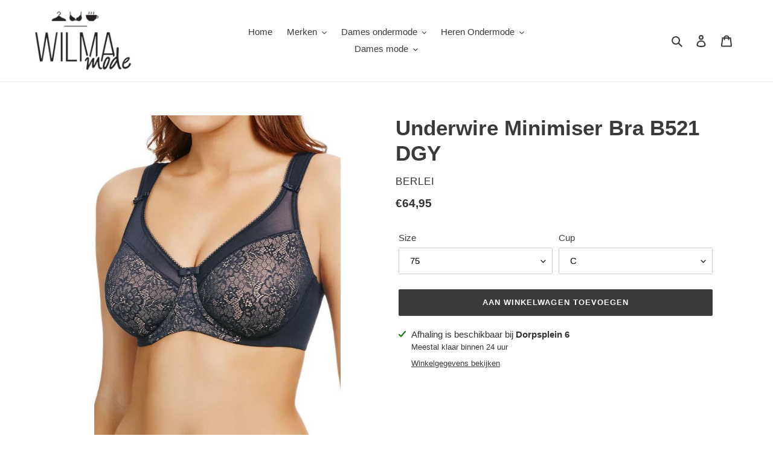

--- FILE ---
content_type: text/html; charset=utf-8
request_url: https://wilmamode.nl/products/underwire-minimiser-bra-b521-dgy
body_size: 102657
content:
<!doctype html>
<html class="no-js" lang="nl">
<head>
  <meta charset="utf-8">
  <meta http-equiv="X-UA-Compatible" content="IE=edge,chrome=1">
  <meta name="viewport" content="width=device-width,initial-scale=1">
  <meta name="theme-color" content="#3a3a3a">

  <link rel="preconnect" href="https://cdn.shopify.com" crossorigin>
  <link rel="preconnect" href="https://fonts.shopifycdn.com" crossorigin>
  <link rel="preconnect" href="https://monorail-edge.shopifysvc.com"><link rel="preload" href="//wilmamode.nl/cdn/shop/t/1/assets/theme.css?v=136619971045174987231612259828" as="style">
  <link rel="preload" as="font" href="" type="font/woff2" crossorigin>
  <link rel="preload" as="font" href="" type="font/woff2" crossorigin>
  <link rel="preload" as="font" href="" type="font/woff2" crossorigin>
  <link rel="preload" href="//wilmamode.nl/cdn/shop/t/1/assets/theme.js?v=140869348110754777901612259829" as="script">
  <link rel="preload" href="//wilmamode.nl/cdn/shop/t/1/assets/lazysizes.js?v=63098554868324070131612259827" as="script"><link rel="canonical" href="https://wilmamode.nl/products/underwire-minimiser-bra-b521-dgy"><link rel="shortcut icon" href="//wilmamode.nl/cdn/shop/files/ICONEN-WILMAmode_32x32.jpg?v=1613031519" type="image/png"><title>Underwire Minimiser Bra B521 DGY
&ndash; Wilma Mode</title><meta name="description" content="  B521 De Beauty Comfort minimizer beha met beugel geeft een perfecte ondersteuning met een mooie corrigerende werking. Met een super zachte voering voor het beste comfort, gehuld in prachtig zachte kant. Naadloze cups, onzichtbaar onder je kleding. Verstelbare schouderbandjes, licht gevoerd om insnijden te voorkomen. "><!-- /snippets/social-meta-tags.liquid -->


<meta property="og:site_name" content="Wilma Mode">
<meta property="og:url" content="https://wilmamode.nl/products/underwire-minimiser-bra-b521-dgy">
<meta property="og:title" content="Underwire Minimiser Bra B521 DGY">
<meta property="og:type" content="product">
<meta property="og:description" content="  B521 De Beauty Comfort minimizer beha met beugel geeft een perfecte ondersteuning met een mooie corrigerende werking. Met een super zachte voering voor het beste comfort, gehuld in prachtig zachte kant. Naadloze cups, onzichtbaar onder je kleding. Verstelbare schouderbandjes, licht gevoerd om insnijden te voorkomen. "><meta property="og:image" content="http://wilmamode.nl/cdn/shop/products/UnderwireMinimiserBraB521DGY__1.jpeg?v=1678180903">
  <meta property="og:image:secure_url" content="https://wilmamode.nl/cdn/shop/products/UnderwireMinimiserBraB521DGY__1.jpeg?v=1678180903">
  <meta property="og:image:width" content="667">
  <meta property="og:image:height" content="867">
  <meta property="og:price:amount" content="64,95">
  <meta property="og:price:currency" content="EUR">



<meta name="twitter:card" content="summary_large_image">
<meta name="twitter:title" content="Underwire Minimiser Bra B521 DGY">
<meta name="twitter:description" content="  B521 De Beauty Comfort minimizer beha met beugel geeft een perfecte ondersteuning met een mooie corrigerende werking. Met een super zachte voering voor het beste comfort, gehuld in prachtig zachte kant. Naadloze cups, onzichtbaar onder je kleding. Verstelbare schouderbandjes, licht gevoerd om insnijden te voorkomen. ">

  
<style data-shopify>
:root {
    --color-text: #3a3a3a;
    --color-text-rgb: 58, 58, 58;
    --color-body-text: #333232;
    --color-sale-text: #EA0606;
    --color-small-button-text-border: #3a3a3a;
    --color-text-field: #ffffff;
    --color-text-field-text: #000000;
    --color-text-field-text-rgb: 0, 0, 0;

    --color-btn-primary: #3a3a3a;
    --color-btn-primary-darker: #212121;
    --color-btn-primary-text: #ffffff;

    --color-blankstate: rgba(51, 50, 50, 0.35);
    --color-blankstate-border: rgba(51, 50, 50, 0.2);
    --color-blankstate-background: rgba(51, 50, 50, 0.1);

    --color-text-focus:#606060;
    --color-overlay-text-focus:#e6e6e6;
    --color-btn-primary-focus:#606060;
    --color-btn-social-focus:#d2d2d2;
    --color-small-button-text-border-focus:#606060;
    --predictive-search-focus:#f2f2f2;

    --color-body: #ffffff;
    --color-bg: #ffffff;
    --color-bg-rgb: 255, 255, 255;
    --color-bg-alt: rgba(51, 50, 50, 0.05);
    --color-bg-currency-selector: rgba(51, 50, 50, 0.2);

    --color-overlay-title-text: #ffffff;
    --color-image-overlay: #685858;
    --color-image-overlay-rgb: 104, 88, 88;--opacity-image-overlay: 0.4;--hover-overlay-opacity: 0.8;

    --color-border: #ebebeb;
    --color-border-form: #cccccc;
    --color-border-form-darker: #b3b3b3;

    --svg-select-icon: url(//wilmamode.nl/cdn/shop/t/1/assets/ico-select.svg?v=29003672709104678581612259847);
    --slick-img-url: url(//wilmamode.nl/cdn/shop/t/1/assets/ajax-loader.gif?v=41356863302472015721612259825);

    --font-weight-body--bold: 700;
    --font-weight-body--bolder: 700;

    --font-stack-header: Helvetica, Arial, sans-serif;
    --font-style-header: normal;
    --font-weight-header: 700;

    --font-stack-body: Helvetica, Arial, sans-serif;
    --font-style-body: normal;
    --font-weight-body: 400;

    --font-size-header: 26;

    --font-size-base: 15;

    --font-h1-desktop: 35;
    --font-h1-mobile: 32;
    --font-h2-desktop: 20;
    --font-h2-mobile: 18;
    --font-h3-mobile: 20;
    --font-h4-desktop: 17;
    --font-h4-mobile: 15;
    --font-h5-desktop: 15;
    --font-h5-mobile: 13;
    --font-h6-desktop: 14;
    --font-h6-mobile: 12;

    --font-mega-title-large-desktop: 65;

    --font-rich-text-large: 17;
    --font-rich-text-small: 13;

    
--color-video-bg: #f2f2f2;

    
    --global-color-image-loader-primary: rgba(58, 58, 58, 0.06);
    --global-color-image-loader-secondary: rgba(58, 58, 58, 0.12);
  }
</style>


  <style>*,::after,::before{box-sizing:border-box}body{margin:0}body,html{background-color:var(--color-body)}body,button{font-size:calc(var(--font-size-base) * 1px);font-family:var(--font-stack-body);font-style:var(--font-style-body);font-weight:var(--font-weight-body);color:var(--color-text);line-height:1.5}body,button{-webkit-font-smoothing:antialiased;-webkit-text-size-adjust:100%}.border-bottom{border-bottom:1px solid var(--color-border)}.btn--link{background-color:transparent;border:0;margin:0;color:var(--color-text);text-align:left}.text-right{text-align:right}.icon{display:inline-block;width:20px;height:20px;vertical-align:middle;fill:currentColor}.icon__fallback-text,.visually-hidden{position:absolute!important;overflow:hidden;clip:rect(0 0 0 0);height:1px;width:1px;margin:-1px;padding:0;border:0}svg.icon:not(.icon--full-color) circle,svg.icon:not(.icon--full-color) ellipse,svg.icon:not(.icon--full-color) g,svg.icon:not(.icon--full-color) line,svg.icon:not(.icon--full-color) path,svg.icon:not(.icon--full-color) polygon,svg.icon:not(.icon--full-color) polyline,svg.icon:not(.icon--full-color) rect,symbol.icon:not(.icon--full-color) circle,symbol.icon:not(.icon--full-color) ellipse,symbol.icon:not(.icon--full-color) g,symbol.icon:not(.icon--full-color) line,symbol.icon:not(.icon--full-color) path,symbol.icon:not(.icon--full-color) polygon,symbol.icon:not(.icon--full-color) polyline,symbol.icon:not(.icon--full-color) rect{fill:inherit;stroke:inherit}li{list-style:none}.list--inline{padding:0;margin:0}.list--inline>li{display:inline-block;margin-bottom:0;vertical-align:middle}a{color:var(--color-text);text-decoration:none}.h1,.h2,h1,h2{margin:0 0 17.5px;font-family:var(--font-stack-header);font-style:var(--font-style-header);font-weight:var(--font-weight-header);line-height:1.2;overflow-wrap:break-word;word-wrap:break-word}.h1 a,.h2 a,h1 a,h2 a{color:inherit;text-decoration:none;font-weight:inherit}.h1,h1{font-size:calc(((var(--font-h1-desktop))/ (var(--font-size-base))) * 1em);text-transform:none;letter-spacing:0}@media only screen and (max-width:749px){.h1,h1{font-size:calc(((var(--font-h1-mobile))/ (var(--font-size-base))) * 1em)}}.h2,h2{font-size:calc(((var(--font-h2-desktop))/ (var(--font-size-base))) * 1em);text-transform:uppercase;letter-spacing:.1em}@media only screen and (max-width:749px){.h2,h2{font-size:calc(((var(--font-h2-mobile))/ (var(--font-size-base))) * 1em)}}p{color:var(--color-body-text);margin:0 0 19.44444px}@media only screen and (max-width:749px){p{font-size:calc(((var(--font-size-base) - 1)/ (var(--font-size-base))) * 1em)}}p:last-child{margin-bottom:0}@media only screen and (max-width:749px){.small--hide{display:none!important}}.grid{list-style:none;margin:0;padding:0;margin-left:-30px}.grid::after{content:'';display:table;clear:both}@media only screen and (max-width:749px){.grid{margin-left:-22px}}.grid::after{content:'';display:table;clear:both}.grid--no-gutters{margin-left:0}.grid--no-gutters .grid__item{padding-left:0}.grid--table{display:table;table-layout:fixed;width:100%}.grid--table>.grid__item{float:none;display:table-cell;vertical-align:middle}.grid__item{float:left;padding-left:30px;width:100%}@media only screen and (max-width:749px){.grid__item{padding-left:22px}}.grid__item[class*="--push"]{position:relative}@media only screen and (min-width:750px){.medium-up--one-quarter{width:25%}.medium-up--push-one-third{width:33.33%}.medium-up--one-half{width:50%}.medium-up--push-one-third{left:33.33%;position:relative}}.site-header{position:relative;background-color:var(--color-body)}@media only screen and (max-width:749px){.site-header{border-bottom:1px solid var(--color-border)}}@media only screen and (min-width:750px){.site-header{padding:0 55px}.site-header.logo--center{padding-top:30px}}.site-header__logo{margin:15px 0}.logo-align--center .site-header__logo{text-align:center;margin:0 auto}@media only screen and (max-width:749px){.logo-align--center .site-header__logo{text-align:left;margin:15px 0}}@media only screen and (max-width:749px){.site-header__logo{padding-left:22px;text-align:left}.site-header__logo img{margin:0}}.site-header__logo-link{display:inline-block;word-break:break-word}@media only screen and (min-width:750px){.logo-align--center .site-header__logo-link{margin:0 auto}}.site-header__logo-image{display:block}@media only screen and (min-width:750px){.site-header__logo-image{margin:0 auto}}.site-header__logo-image img{width:100%}.site-header__logo-image--centered img{margin:0 auto}.site-header__logo img{display:block}.site-header__icons{position:relative;white-space:nowrap}@media only screen and (max-width:749px){.site-header__icons{width:auto;padding-right:13px}.site-header__icons .btn--link,.site-header__icons .site-header__cart{font-size:calc(((var(--font-size-base))/ (var(--font-size-base))) * 1em)}}.site-header__icons-wrapper{position:relative;display:-webkit-flex;display:-ms-flexbox;display:flex;width:100%;-ms-flex-align:center;-webkit-align-items:center;-moz-align-items:center;-ms-align-items:center;-o-align-items:center;align-items:center;-webkit-justify-content:flex-end;-ms-justify-content:flex-end;justify-content:flex-end}.site-header__account,.site-header__cart,.site-header__search{position:relative}.site-header__search.site-header__icon{display:none}@media only screen and (min-width:1400px){.site-header__search.site-header__icon{display:block}}.site-header__search-toggle{display:block}@media only screen and (min-width:750px){.site-header__account,.site-header__cart{padding:10px 11px}}.site-header__cart-title,.site-header__search-title{position:absolute!important;overflow:hidden;clip:rect(0 0 0 0);height:1px;width:1px;margin:-1px;padding:0;border:0;display:block;vertical-align:middle}.site-header__cart-title{margin-right:3px}.site-header__cart-count{display:flex;align-items:center;justify-content:center;position:absolute;right:.4rem;top:.2rem;font-weight:700;background-color:var(--color-btn-primary);color:var(--color-btn-primary-text);border-radius:50%;min-width:1em;height:1em}.site-header__cart-count span{font-family:HelveticaNeue,"Helvetica Neue",Helvetica,Arial,sans-serif;font-size:calc(11em / 16);line-height:1}@media only screen and (max-width:749px){.site-header__cart-count{top:calc(7em / 16);right:0;border-radius:50%;min-width:calc(19em / 16);height:calc(19em / 16)}}@media only screen and (max-width:749px){.site-header__cart-count span{padding:.25em calc(6em / 16);font-size:12px}}.site-header__menu{display:none}@media only screen and (max-width:749px){.site-header__icon{display:inline-block;vertical-align:middle;padding:10px 11px;margin:0}}@media only screen and (min-width:750px){.site-header__icon .icon-search{margin-right:3px}}.announcement-bar{z-index:10;position:relative;text-align:center;border-bottom:1px solid transparent;padding:2px}.announcement-bar__link{display:block}.announcement-bar__message{display:block;padding:11px 22px;font-size:calc(((16)/ (var(--font-size-base))) * 1em);font-weight:var(--font-weight-header)}@media only screen and (min-width:750px){.announcement-bar__message{padding-left:55px;padding-right:55px}}.site-nav{position:relative;padding:0;text-align:center;margin:25px 0}.site-nav a{padding:3px 10px}.site-nav__link{display:block;white-space:nowrap}.site-nav--centered .site-nav__link{padding-top:0}.site-nav__link .icon-chevron-down{width:calc(8em / 16);height:calc(8em / 16);margin-left:.5rem}.site-nav__label{border-bottom:1px solid transparent}.site-nav__link--active .site-nav__label{border-bottom-color:var(--color-text)}.site-nav__link--button{border:none;background-color:transparent;padding:3px 10px}.site-header__mobile-nav{z-index:11;position:relative;background-color:var(--color-body)}@media only screen and (max-width:749px){.site-header__mobile-nav{display:-webkit-flex;display:-ms-flexbox;display:flex;width:100%;-ms-flex-align:center;-webkit-align-items:center;-moz-align-items:center;-ms-align-items:center;-o-align-items:center;align-items:center}}.mobile-nav--open .icon-close{display:none}.main-content{opacity:0}.main-content .shopify-section{display:none}.main-content .shopify-section:first-child{display:inherit}.critical-hidden{display:none}</style>

  <script>
    window.performance.mark('debut:theme_stylesheet_loaded.start');

    function onLoadStylesheet() {
      performance.mark('debut:theme_stylesheet_loaded.end');
      performance.measure('debut:theme_stylesheet_loaded', 'debut:theme_stylesheet_loaded.start', 'debut:theme_stylesheet_loaded.end');

      var url = "//wilmamode.nl/cdn/shop/t/1/assets/theme.css?v=136619971045174987231612259828";
      var link = document.querySelector('link[href="' + url + '"]');
      link.loaded = true;
      link.dispatchEvent(new Event('load'));
    }
  </script>

  <link rel="stylesheet" href="//wilmamode.nl/cdn/shop/t/1/assets/theme.css?v=136619971045174987231612259828" type="text/css" media="print" onload="this.media='all';onLoadStylesheet()">

  <style>
    
    
    
    
    
    
  </style>

  <script>
    var theme = {
      breakpoints: {
        medium: 750,
        large: 990,
        widescreen: 1400
      },
      strings: {
        addToCart: "Aan winkelwagen toevoegen",
        soldOut: "Tijdelijk niet op voorraad",
        unavailable: "Niet beschikbaar",
        regularPrice: "Normale prijs",
        salePrice: "Aanbiedingsprijs",
        sale: "Aanbieding",
        fromLowestPrice: "vanaf [price]",
        vendor: "Verkoper",
        showMore: "Laat meer zien",
        showLess: "Laat minder zien",
        searchFor: "Zoeken naar",
        addressError: "Fout bij het opzoeken van dat adres",
        addressNoResults: "Geen resultaten voor dat adres",
        addressQueryLimit: "Je hebt de gebruikslimiet van de Google API overschreden. Overweeg een upgrade naar een \u003ca href=\"https:\/\/developers.google.com\/maps\/premium\/usage-limits\"\u003ePremium-pakket\u003c\/a\u003e.",
        authError: "Er is een probleem opgetreden bij het verifiëren van je Google Maps-account.",
        newWindow: "Opent in een nieuw venster.",
        external: "Opent externe website.",
        newWindowExternal: "Opent externe website in een nieuw venster.",
        removeLabel: "[product] verwijderen",
        update: "Bijwerken",
        quantity: "Aantal",
        discountedTotal: "Totale korting",
        regularTotal: "Totaal normaal",
        priceColumn: "Zie kolom Prijs voor kortingsdetails.",
        quantityMinimumMessage: "Hoeveelheid moet 1 of meer zijn",
        cartError: "Er is een fout opgetreden bij het bijwerken van je winkelwagen. Probeer het opnieuw.",
        removedItemMessage: "\u003cspan class=\"cart__removed-product-details\"\u003e([quantity]) [link]\u003c\/span\u003e uit je winkelwagen verwijderd.",
        unitPrice: "Eenheidsprijs",
        unitPriceSeparator: "per",
        oneCartCount: "1 artikel",
        otherCartCount: "[count] artikelen",
        quantityLabel: "Aantal: [count]",
        products: "Producten",
        loading: "Laden",
        number_of_results: "[result_number] van [results_count]",
        number_of_results_found: "[results_count] resultaten gevonden",
        one_result_found: "1 resultaat gevonden"
      },
      moneyFormat: "€{{amount_with_comma_separator}}",
      moneyFormatWithCurrency: "€{{amount_with_comma_separator}} EUR",
      settings: {
        predictiveSearchEnabled: true,
        predictiveSearchShowPrice: false,
        predictiveSearchShowVendor: false
      },
      stylesheet: "//wilmamode.nl/cdn/shop/t/1/assets/theme.css?v=136619971045174987231612259828"
    }

    document.documentElement.className = document.documentElement.className.replace('no-js', 'js');
  </script><script src="//wilmamode.nl/cdn/shop/t/1/assets/theme.js?v=140869348110754777901612259829" defer="defer"></script>
  <script src="//wilmamode.nl/cdn/shop/t/1/assets/lazysizes.js?v=63098554868324070131612259827" async="async"></script>

  <script type="text/javascript">
    if (window.MSInputMethodContext && document.documentMode) {
      var scripts = document.getElementsByTagName('script')[0];
      var polyfill = document.createElement("script");
      polyfill.defer = true;
      polyfill.src = "//wilmamode.nl/cdn/shop/t/1/assets/ie11CustomProperties.min.js?v=146208399201472936201612259827";

      scripts.parentNode.insertBefore(polyfill, scripts);
    }
  </script>

  <style>.spf-filter-loading #gf-products > *:not(.spf-product--skeleton), .spf-filter-loading [data-globo-filter-items] > *:not(.spf-product--skeleton){visibility: hidden; opacity: 0}</style>
<link rel="preconnect" href="https://filter-v1.globosoftware.net" />
<script>
  document.getElementsByTagName('html')[0].classList.add('spf-filter-loading');
  window.addEventListener("globoFilterRenderCompleted",function(e){document.getElementsByTagName('html')[0].classList.remove('spf-filter-loading')})
  window.sortByRelevance = false;
  window.moneyFormat = "€{{amount_with_comma_separator}}";
  window.GloboMoneyFormat = "€{{amount_with_comma_separator}}";
  window.GloboMoneyWithCurrencyFormat = "€{{amount_with_comma_separator}} EUR";
  window.filterPriceRate = 1;
  window.filterPriceAdjustment = 1;

  window.shopCurrency = "EUR";
  window.currentCurrency = "EUR";

  window.isMultiCurrency = false;
  window.globoFilterAssetsUrl = '//wilmamode.nl/cdn/shop/t/1/assets/';
  window.assetsUrl = '//wilmamode.nl/cdn/shop/t/1/assets/';
  window.filesUrl = '//wilmamode.nl/cdn/shop/files/';
  var page_id = 0;
  var globo_filters_json = {"default":37328}
  var GloboFilterConfig = {
    api: {
      filterUrl: "https://filter-v1.globosoftware.net/filter",
      searchUrl: "https://filter-v1.globosoftware.net/search",
      url: "https://filter-v1.globosoftware.net",
    },
    shop: {
      name: "Wilma Mode",
      url: "https://wilmamode.nl",
      domain: "wilma-mode.myshopify.com",
      is_multicurrency: false,
      currency: "EUR",
      cur_currency: "EUR",
      cur_locale: "nl",
      cur_country: "NL",
      locale: "nl",
      root_url: "",
      country_code: "NL",
      product_image: {width: 500, height: 500},
      no_image_url: "https://cdn.shopify.com/s/images/themes/product-1.png",
      themeStoreId: 796,
      swatches:  [],
      newUrlStruct: false,
      translation: {"default":{"search":{"suggestions":"Suggestions","collections":"Collections","pages":"Pages","product":"Product","products":"Products","view_all":"Search for","not_found":"Sorry, nothing found for"},"filter":{"filter_by":"Filter By","clear_all":"Clear All","view":"View","clear":"Clear","in_stock":"In Stock","out_of_stock":"Out of Stock","ready_to_ship":"Ready to ship"},"sort":{"sort_by":"Sort By","manually":"Featured","availability_in_stock_first":"Availability","best_selling":"Best Selling","alphabetically_a_z":"Alphabetically, A-Z","alphabetically_z_a":"Alphabetically, Z-A","price_low_to_high":"Price, low to high","price_high_to_low":"Price, high to low","date_new_to_old":"Date, new to old","date_old_to_new":"Date, old to new","sale_off":"% Sale off"},"product":{"add_to_cart":"Add to cart","unavailable":"Unavailable","sold_out":"Sold out","sale":"Sale","load_more":"Load more","limit":"Show","search":"Search products","no_results":"No products found"},"labels":{"329916":"Merk","329918":"Prijs","329923":"Cupmaat","329924":"Maat"}},"nl":{"search":{"suggestions":"Suggesties","collections":"Collecties","pages":"Pagina's","product":"Product","products":"Producten","view_all":"Zoeken op","not_found":"Sorry er is niks gevonden voor:"},"filter":{"filter_by":"Filteren","clear_all":"Alles leegmaken","view":"Bekijk","clear":"Leegmaken","in_stock":"Op voorraad","out_of_stock":"Tijdelijk niet op voorraad","ready_to_ship":"Klaar om te verzenden"},"sort":{"sort_by":"Sorteren op","manually":"Uitgelicht","availability_in_stock_first":"Beschikbaarheid","best_selling":"Best verkopend","alphabetically_a_z":"Alfabetisch, a-z","alphabetically_z_a":"Alfabetisch, z-a","price_low_to_high":"Prijs, laag-hoog","price_high_to_low":"Prijs, hoog-laag","date_new_to_old":"Datum, nieuw-oud","date_old_to_new":"Datum, oud-nieuw","sale_off":"% Sale"},"product":{"add_to_cart":"In winkelwagen","unavailable":"Niet beschikbaar","sold_out":"Tijdelijk niet op voorraad","sale":"Sale","load_more":"Laad meer","limit":"Toon","search":"Zoek producten","no_results":"Geen producten gevonden"},"labels":{"329916":"Merk","329918":"Prijs","329923":"Cupmaat","329924":"Maat"}}},
      redirects: null,
      images: [],
      settings: {"color_text":"#3a3a3a","color_body_text":"#333232","color_sale_text":"#EA0606","color_button":"#3a3a3a","color_button_text":"#ffffff","color_small_button_text_border":"#3a3a3a","color_text_field_text":"#000000","color_text_field_border":"#cccccc","color_text_field":"#ffffff","color_image_overlay_text":"#ffffff","color_image_overlay":"#685858","image_overlay_opacity":40,"color_borders":"#ebebeb","color_body_bg":"#ffffff","type_header_font":{"error":"json not allowed for this object"},"type_header_base_size":26,"type_base_font":{"error":"json not allowed for this object"},"type_base_size":15,"predictive_search_enabled":true,"predictive_search_show_vendor":false,"predictive_search_show_price":false,"share_facebook":true,"share_twitter":true,"share_pinterest":true,"social_twitter_link":"","social_facebook_link":"https:\/\/www.facebook.com\/WilmaModeKoudekerke\/","social_pinterest_link":"","social_instagram_link":"https:\/\/www.instagram.com\/wilmamodekoudekerke\/?hl=nl","social_tumblr_link":"","social_snapchat_link":"","social_youtube_link":"","social_vimeo_link":"","favicon":"\/\/wilmamode.nl\/cdn\/shop\/files\/ICONEN-WILMAmode.jpg?v=1613031519","enable_ajax":true,"checkout_logo_position":"left","checkout_logo_size":"medium","checkout_body_background_color":"#fff","checkout_input_background_color_mode":"white","checkout_sidebar_background_color":"#fafafa","checkout_heading_font":"-apple-system, BlinkMacSystemFont, 'Segoe UI', Roboto, Helvetica, Arial, sans-serif, 'Apple Color Emoji', 'Segoe UI Emoji', 'Segoe UI Symbol'","checkout_body_font":"-apple-system, BlinkMacSystemFont, 'Segoe UI', Roboto, Helvetica, Arial, sans-serif, 'Apple Color Emoji', 'Segoe UI Emoji', 'Segoe UI Symbol'","checkout_accent_color":"#1878b9","checkout_button_color":"#1878b9","checkout_error_color":"#e22120","customer_layout":"customer_area"},
      separate_options: null,
      home_filter: false,
      page: "product",
      cache: true,
      layout: "app",
      useCustomTemplate: false
    },
    taxes: null,
    special_countries: null,
    adjustments: null,

    year_make_model: {
      id: null
    },
    filter: {
      id: globo_filters_json[page_id] || globo_filters_json['default'] || 0,
      layout: 1,
      showCount: true,
      showRefine: true,
      isLoadMore: 1,
      filter_on_search_page: false
    },
    search:{
      enable: true,
      zero_character_suggestion: false,
      layout: 1,
    },
    collection: {
      id:0,
      handle:'',
      sort: 'best-selling',
      tags: null,
      vendor: null,
      type: null,
      term: null,
      limit: 12,
      products_count: 0,
      enableCollectionSearch: false,
      showSelectedVariantInfo: true,
      excludeTags: null
    },
    customer: false,
    selector: {
      sortBy: '#SortBy',
      pagination: '.pagination, #gf_pagination_wrap',
      products: '.grid--view-items, .list-view-items'
    }
  };

</script>
<script defer src="//wilmamode.nl/cdn/shop/t/1/assets/v5.globo.filter.lib.js?v=171391880242461423661696318422"></script>

<link rel="preload stylesheet" href="//wilmamode.nl/cdn/shop/t/1/assets/v5.globo.search.css?v=152221703010806570831614941936" as="style">



  <script>
    window.addEventListener('globoFilterCloseSearchCompleted', function () {
      if( theme && theme.SearchDrawer && typeof theme.SearchDrawer.close == "function" ){
        theme.SearchDrawer.close();
      }
    });
  </script>

<script>window.performance && window.performance.mark && window.performance.mark('shopify.content_for_header.start');</script><meta id="shopify-digital-wallet" name="shopify-digital-wallet" content="/53342208184/digital_wallets/dialog">
<meta name="shopify-checkout-api-token" content="8b93a846cd53790744dff47c7abb7321">
<link rel="alternate" type="application/json+oembed" href="https://wilmamode.nl/products/underwire-minimiser-bra-b521-dgy.oembed">
<script async="async" src="/checkouts/internal/preloads.js?locale=nl-NL"></script>
<link rel="preconnect" href="https://shop.app" crossorigin="anonymous">
<script async="async" src="https://shop.app/checkouts/internal/preloads.js?locale=nl-NL&shop_id=53342208184" crossorigin="anonymous"></script>
<script id="apple-pay-shop-capabilities" type="application/json">{"shopId":53342208184,"countryCode":"NL","currencyCode":"EUR","merchantCapabilities":["supports3DS"],"merchantId":"gid:\/\/shopify\/Shop\/53342208184","merchantName":"Wilma Mode","requiredBillingContactFields":["postalAddress","email"],"requiredShippingContactFields":["postalAddress","email"],"shippingType":"shipping","supportedNetworks":["visa","maestro","masterCard"],"total":{"type":"pending","label":"Wilma Mode","amount":"1.00"},"shopifyPaymentsEnabled":true,"supportsSubscriptions":true}</script>
<script id="shopify-features" type="application/json">{"accessToken":"8b93a846cd53790744dff47c7abb7321","betas":["rich-media-storefront-analytics"],"domain":"wilmamode.nl","predictiveSearch":true,"shopId":53342208184,"locale":"nl"}</script>
<script>var Shopify = Shopify || {};
Shopify.shop = "wilma-mode.myshopify.com";
Shopify.locale = "nl";
Shopify.currency = {"active":"EUR","rate":"1.0"};
Shopify.country = "NL";
Shopify.theme = {"name":"Debut","id":118638084280,"schema_name":"Debut","schema_version":"17.9.2","theme_store_id":796,"role":"main"};
Shopify.theme.handle = "null";
Shopify.theme.style = {"id":null,"handle":null};
Shopify.cdnHost = "wilmamode.nl/cdn";
Shopify.routes = Shopify.routes || {};
Shopify.routes.root = "/";</script>
<script type="module">!function(o){(o.Shopify=o.Shopify||{}).modules=!0}(window);</script>
<script>!function(o){function n(){var o=[];function n(){o.push(Array.prototype.slice.apply(arguments))}return n.q=o,n}var t=o.Shopify=o.Shopify||{};t.loadFeatures=n(),t.autoloadFeatures=n()}(window);</script>
<script>
  window.ShopifyPay = window.ShopifyPay || {};
  window.ShopifyPay.apiHost = "shop.app\/pay";
  window.ShopifyPay.redirectState = null;
</script>
<script id="shop-js-analytics" type="application/json">{"pageType":"product"}</script>
<script defer="defer" async type="module" src="//wilmamode.nl/cdn/shopifycloud/shop-js/modules/v2/client.init-shop-cart-sync_temwk-5i.nl.esm.js"></script>
<script defer="defer" async type="module" src="//wilmamode.nl/cdn/shopifycloud/shop-js/modules/v2/chunk.common_CCZ-xm-Q.esm.js"></script>
<script type="module">
  await import("//wilmamode.nl/cdn/shopifycloud/shop-js/modules/v2/client.init-shop-cart-sync_temwk-5i.nl.esm.js");
await import("//wilmamode.nl/cdn/shopifycloud/shop-js/modules/v2/chunk.common_CCZ-xm-Q.esm.js");

  window.Shopify.SignInWithShop?.initShopCartSync?.({"fedCMEnabled":true,"windoidEnabled":true});

</script>
<script>
  window.Shopify = window.Shopify || {};
  if (!window.Shopify.featureAssets) window.Shopify.featureAssets = {};
  window.Shopify.featureAssets['shop-js'] = {"shop-cart-sync":["modules/v2/client.shop-cart-sync_C_VO6eFW.nl.esm.js","modules/v2/chunk.common_CCZ-xm-Q.esm.js"],"init-fed-cm":["modules/v2/client.init-fed-cm_FItnDNcC.nl.esm.js","modules/v2/chunk.common_CCZ-xm-Q.esm.js"],"shop-button":["modules/v2/client.shop-button_IpPg0fLo.nl.esm.js","modules/v2/chunk.common_CCZ-xm-Q.esm.js"],"init-windoid":["modules/v2/client.init-windoid_DdE6oLv5.nl.esm.js","modules/v2/chunk.common_CCZ-xm-Q.esm.js"],"shop-cash-offers":["modules/v2/client.shop-cash-offers_D6q7lL9C.nl.esm.js","modules/v2/chunk.common_CCZ-xm-Q.esm.js","modules/v2/chunk.modal_BmkKFhvx.esm.js"],"shop-toast-manager":["modules/v2/client.shop-toast-manager_Bl40k8tl.nl.esm.js","modules/v2/chunk.common_CCZ-xm-Q.esm.js"],"init-shop-email-lookup-coordinator":["modules/v2/client.init-shop-email-lookup-coordinator_BOK7joXB.nl.esm.js","modules/v2/chunk.common_CCZ-xm-Q.esm.js"],"pay-button":["modules/v2/client.pay-button_C7i2_XxJ.nl.esm.js","modules/v2/chunk.common_CCZ-xm-Q.esm.js"],"avatar":["modules/v2/client.avatar_BTnouDA3.nl.esm.js"],"init-shop-cart-sync":["modules/v2/client.init-shop-cart-sync_temwk-5i.nl.esm.js","modules/v2/chunk.common_CCZ-xm-Q.esm.js"],"shop-login-button":["modules/v2/client.shop-login-button_DdCzYdFS.nl.esm.js","modules/v2/chunk.common_CCZ-xm-Q.esm.js","modules/v2/chunk.modal_BmkKFhvx.esm.js"],"init-customer-accounts-sign-up":["modules/v2/client.init-customer-accounts-sign-up_DFXIGKiG.nl.esm.js","modules/v2/client.shop-login-button_DdCzYdFS.nl.esm.js","modules/v2/chunk.common_CCZ-xm-Q.esm.js","modules/v2/chunk.modal_BmkKFhvx.esm.js"],"init-shop-for-new-customer-accounts":["modules/v2/client.init-shop-for-new-customer-accounts_CnDrhKuX.nl.esm.js","modules/v2/client.shop-login-button_DdCzYdFS.nl.esm.js","modules/v2/chunk.common_CCZ-xm-Q.esm.js","modules/v2/chunk.modal_BmkKFhvx.esm.js"],"init-customer-accounts":["modules/v2/client.init-customer-accounts_9lqyQGg7.nl.esm.js","modules/v2/client.shop-login-button_DdCzYdFS.nl.esm.js","modules/v2/chunk.common_CCZ-xm-Q.esm.js","modules/v2/chunk.modal_BmkKFhvx.esm.js"],"shop-follow-button":["modules/v2/client.shop-follow-button_DDFkCFR_.nl.esm.js","modules/v2/chunk.common_CCZ-xm-Q.esm.js","modules/v2/chunk.modal_BmkKFhvx.esm.js"],"lead-capture":["modules/v2/client.lead-capture_D6a5IkTE.nl.esm.js","modules/v2/chunk.common_CCZ-xm-Q.esm.js","modules/v2/chunk.modal_BmkKFhvx.esm.js"],"checkout-modal":["modules/v2/client.checkout-modal_ls22PHbP.nl.esm.js","modules/v2/chunk.common_CCZ-xm-Q.esm.js","modules/v2/chunk.modal_BmkKFhvx.esm.js"],"shop-login":["modules/v2/client.shop-login_DnuKONkX.nl.esm.js","modules/v2/chunk.common_CCZ-xm-Q.esm.js","modules/v2/chunk.modal_BmkKFhvx.esm.js"],"payment-terms":["modules/v2/client.payment-terms_Cx_gmh72.nl.esm.js","modules/v2/chunk.common_CCZ-xm-Q.esm.js","modules/v2/chunk.modal_BmkKFhvx.esm.js"]};
</script>
<script>(function() {
  var isLoaded = false;
  function asyncLoad() {
    if (isLoaded) return;
    isLoaded = true;
    var urls = ["https:\/\/cdn.shopify.com\/s\/files\/1\/0533\/4220\/8184\/t\/1\/assets\/globo.filter.init.js?shop=wilma-mode.myshopify.com"];
    for (var i = 0; i < urls.length; i++) {
      var s = document.createElement('script');
      s.type = 'text/javascript';
      s.async = true;
      s.src = urls[i];
      var x = document.getElementsByTagName('script')[0];
      x.parentNode.insertBefore(s, x);
    }
  };
  if(window.attachEvent) {
    window.attachEvent('onload', asyncLoad);
  } else {
    window.addEventListener('load', asyncLoad, false);
  }
})();</script>
<script id="__st">var __st={"a":53342208184,"offset":3600,"reqid":"c7d3fd2d-df95-4f66-a8d0-6a1d4b0df310-1769021545","pageurl":"wilmamode.nl\/products\/underwire-minimiser-bra-b521-dgy","u":"881cef9a0f4c","p":"product","rtyp":"product","rid":7081703243960};</script>
<script>window.ShopifyPaypalV4VisibilityTracking = true;</script>
<script id="captcha-bootstrap">!function(){'use strict';const t='contact',e='account',n='new_comment',o=[[t,t],['blogs',n],['comments',n],[t,'customer']],c=[[e,'customer_login'],[e,'guest_login'],[e,'recover_customer_password'],[e,'create_customer']],r=t=>t.map((([t,e])=>`form[action*='/${t}']:not([data-nocaptcha='true']) input[name='form_type'][value='${e}']`)).join(','),a=t=>()=>t?[...document.querySelectorAll(t)].map((t=>t.form)):[];function s(){const t=[...o],e=r(t);return a(e)}const i='password',u='form_key',d=['recaptcha-v3-token','g-recaptcha-response','h-captcha-response',i],f=()=>{try{return window.sessionStorage}catch{return}},m='__shopify_v',_=t=>t.elements[u];function p(t,e,n=!1){try{const o=window.sessionStorage,c=JSON.parse(o.getItem(e)),{data:r}=function(t){const{data:e,action:n}=t;return t[m]||n?{data:e,action:n}:{data:t,action:n}}(c);for(const[e,n]of Object.entries(r))t.elements[e]&&(t.elements[e].value=n);n&&o.removeItem(e)}catch(o){console.error('form repopulation failed',{error:o})}}const l='form_type',E='cptcha';function T(t){t.dataset[E]=!0}const w=window,h=w.document,L='Shopify',v='ce_forms',y='captcha';let A=!1;((t,e)=>{const n=(g='f06e6c50-85a8-45c8-87d0-21a2b65856fe',I='https://cdn.shopify.com/shopifycloud/storefront-forms-hcaptcha/ce_storefront_forms_captcha_hcaptcha.v1.5.2.iife.js',D={infoText:'Beschermd door hCaptcha',privacyText:'Privacy',termsText:'Voorwaarden'},(t,e,n)=>{const o=w[L][v],c=o.bindForm;if(c)return c(t,g,e,D).then(n);var r;o.q.push([[t,g,e,D],n]),r=I,A||(h.body.append(Object.assign(h.createElement('script'),{id:'captcha-provider',async:!0,src:r})),A=!0)});var g,I,D;w[L]=w[L]||{},w[L][v]=w[L][v]||{},w[L][v].q=[],w[L][y]=w[L][y]||{},w[L][y].protect=function(t,e){n(t,void 0,e),T(t)},Object.freeze(w[L][y]),function(t,e,n,w,h,L){const[v,y,A,g]=function(t,e,n){const i=e?o:[],u=t?c:[],d=[...i,...u],f=r(d),m=r(i),_=r(d.filter((([t,e])=>n.includes(e))));return[a(f),a(m),a(_),s()]}(w,h,L),I=t=>{const e=t.target;return e instanceof HTMLFormElement?e:e&&e.form},D=t=>v().includes(t);t.addEventListener('submit',(t=>{const e=I(t);if(!e)return;const n=D(e)&&!e.dataset.hcaptchaBound&&!e.dataset.recaptchaBound,o=_(e),c=g().includes(e)&&(!o||!o.value);(n||c)&&t.preventDefault(),c&&!n&&(function(t){try{if(!f())return;!function(t){const e=f();if(!e)return;const n=_(t);if(!n)return;const o=n.value;o&&e.removeItem(o)}(t);const e=Array.from(Array(32),(()=>Math.random().toString(36)[2])).join('');!function(t,e){_(t)||t.append(Object.assign(document.createElement('input'),{type:'hidden',name:u})),t.elements[u].value=e}(t,e),function(t,e){const n=f();if(!n)return;const o=[...t.querySelectorAll(`input[type='${i}']`)].map((({name:t})=>t)),c=[...d,...o],r={};for(const[a,s]of new FormData(t).entries())c.includes(a)||(r[a]=s);n.setItem(e,JSON.stringify({[m]:1,action:t.action,data:r}))}(t,e)}catch(e){console.error('failed to persist form',e)}}(e),e.submit())}));const S=(t,e)=>{t&&!t.dataset[E]&&(n(t,e.some((e=>e===t))),T(t))};for(const o of['focusin','change'])t.addEventListener(o,(t=>{const e=I(t);D(e)&&S(e,y())}));const B=e.get('form_key'),M=e.get(l),P=B&&M;t.addEventListener('DOMContentLoaded',(()=>{const t=y();if(P)for(const e of t)e.elements[l].value===M&&p(e,B);[...new Set([...A(),...v().filter((t=>'true'===t.dataset.shopifyCaptcha))])].forEach((e=>S(e,t)))}))}(h,new URLSearchParams(w.location.search),n,t,e,['guest_login'])})(!0,!0)}();</script>
<script integrity="sha256-4kQ18oKyAcykRKYeNunJcIwy7WH5gtpwJnB7kiuLZ1E=" data-source-attribution="shopify.loadfeatures" defer="defer" src="//wilmamode.nl/cdn/shopifycloud/storefront/assets/storefront/load_feature-a0a9edcb.js" crossorigin="anonymous"></script>
<script crossorigin="anonymous" defer="defer" src="//wilmamode.nl/cdn/shopifycloud/storefront/assets/shopify_pay/storefront-65b4c6d7.js?v=20250812"></script>
<script data-source-attribution="shopify.dynamic_checkout.dynamic.init">var Shopify=Shopify||{};Shopify.PaymentButton=Shopify.PaymentButton||{isStorefrontPortableWallets:!0,init:function(){window.Shopify.PaymentButton.init=function(){};var t=document.createElement("script");t.src="https://wilmamode.nl/cdn/shopifycloud/portable-wallets/latest/portable-wallets.nl.js",t.type="module",document.head.appendChild(t)}};
</script>
<script data-source-attribution="shopify.dynamic_checkout.buyer_consent">
  function portableWalletsHideBuyerConsent(e){var t=document.getElementById("shopify-buyer-consent"),n=document.getElementById("shopify-subscription-policy-button");t&&n&&(t.classList.add("hidden"),t.setAttribute("aria-hidden","true"),n.removeEventListener("click",e))}function portableWalletsShowBuyerConsent(e){var t=document.getElementById("shopify-buyer-consent"),n=document.getElementById("shopify-subscription-policy-button");t&&n&&(t.classList.remove("hidden"),t.removeAttribute("aria-hidden"),n.addEventListener("click",e))}window.Shopify?.PaymentButton&&(window.Shopify.PaymentButton.hideBuyerConsent=portableWalletsHideBuyerConsent,window.Shopify.PaymentButton.showBuyerConsent=portableWalletsShowBuyerConsent);
</script>
<script data-source-attribution="shopify.dynamic_checkout.cart.bootstrap">document.addEventListener("DOMContentLoaded",(function(){function t(){return document.querySelector("shopify-accelerated-checkout-cart, shopify-accelerated-checkout")}if(t())Shopify.PaymentButton.init();else{new MutationObserver((function(e,n){t()&&(Shopify.PaymentButton.init(),n.disconnect())})).observe(document.body,{childList:!0,subtree:!0})}}));
</script>
<script id='scb4127' type='text/javascript' async='' src='https://wilmamode.nl/cdn/shopifycloud/privacy-banner/storefront-banner.js'></script><link id="shopify-accelerated-checkout-styles" rel="stylesheet" media="screen" href="https://wilmamode.nl/cdn/shopifycloud/portable-wallets/latest/accelerated-checkout-backwards-compat.css" crossorigin="anonymous">
<style id="shopify-accelerated-checkout-cart">
        #shopify-buyer-consent {
  margin-top: 1em;
  display: inline-block;
  width: 100%;
}

#shopify-buyer-consent.hidden {
  display: none;
}

#shopify-subscription-policy-button {
  background: none;
  border: none;
  padding: 0;
  text-decoration: underline;
  font-size: inherit;
  cursor: pointer;
}

#shopify-subscription-policy-button::before {
  box-shadow: none;
}

      </style>

<script>window.performance && window.performance.mark && window.performance.mark('shopify.content_for_header.end');</script>
   
  <link href="//wilmamode.nl/cdn/shop/t/1/assets/gang-custom-css-shopify--main.css?v=104365186934403458231666869513" rel="stylesheet" type="text/css" media="all" />
<!-- BEGIN app block: shopify://apps/mp-instagram-feed/blocks/app_embed/2e85b90f-5da9-4654-967e-051f1942340c --><!-- BEGIN app snippet: preloads -->
<link href="https://cdn.shopify.com/extensions/019be01f-1649-7e39-b2a1-fa20b5e217dd/mp-instagram-feed-272/assets/mp-instagram-feed.min.js" as="script" rel="preload">
<link href="https://cdn.shopify.com/extensions/019be01f-1649-7e39-b2a1-fa20b5e217dd/mp-instagram-feed-272/assets/mp-instagram-feed-474.bundle.js" as="script" rel="preload">
<link href="https://cdn.shopify.com/extensions/019be01f-1649-7e39-b2a1-fa20b5e217dd/mp-instagram-feed-272/assets/mp-instagram-feed-947.bundle.js" as="script" rel="preload"><!-- END app snippet --><!-- BEGIN app snippet: init -->

<script type="application/json" data-cfasync='false' class='mpInstagram-script'>
{
  "data": {"shopId":"I4E6sha2gkwIyR0MJYQU","feedList":[{"id":"RL735545117","_id":"RL735545117","status":true,"headerSize":20,"headerFont":700,"headerColor":"#000000","showHeader":true,"headerSizeMobile":18,"headerFontMobile":700,"headerColorMobile":"#000000","showHeaderMobile":true,"description":"Trending products","descriptionSize":16,"descriptionFont":400,"descriptionColor":"#000000","showDescription":false,"descriptionMobile":"Trending products","descriptionSizeMobile":16,"descriptionFontMobile":400,"descriptionColorMobile":"#000000","showDescriptionMobile":false,"layoutMobile":"slider-view","numOfPost":50,"onPostClick":1,"numOfRow":2,"postSpacing":4,"numOfPostMobile":50,"onPostClickMobile":1,"numOfColumnMobile":3,"numOfRowMobile":2,"postSpacingMobile":2,"showMoreButton":true,"buttonText":"Load more","textColor":"#FFFFFF","backgroundColor":"#01007F","borderRadius":4,"buttonTextMobile":"Load more","textColorMobile":"#FFFFFF","backgroundColorMobile":"#01007F","borderRadiusMobile":4,"mediaIds":[{"id":"18080116348595009","isHide":false,"isPinned":false},{"id":"18087531076540193","isHide":false,"isPinned":false},{"id":"18061311910852565","isHide":false,"isPinned":false},{"id":"18122998624397615","isHide":false,"isPinned":false},{"id":"17925567896877804","isHide":false,"isPinned":false},{"id":"17919881376008482","isHide":false,"isPinned":false},{"id":"18039407108332552","isHide":false,"isPinned":false},{"id":"18026261609395056","isHide":false,"isPinned":false},{"id":"18045153472894991","isHide":false,"isPinned":false},{"id":"17926684415967786","isHide":false,"isPinned":false},{"id":"17873746305128001","isHide":false,"isPinned":false},{"id":"18001209092676905","isHide":false,"isPinned":false},{"id":"17907780732035230","isHide":false,"isPinned":false},{"id":"18093982945474520","isHide":false,"isPinned":false},{"id":"17884312983110515","isHide":false,"isPinned":false},{"id":"18035919164230872","isHide":false,"isPinned":false},{"id":"18245928268283257","isHide":false,"isPinned":false},{"id":"18045729848058305","isHide":false,"isPinned":false},{"id":"17924515208860200","isHide":false,"isPinned":false},{"id":"18033252719469819","isHide":false,"isPinned":false},{"id":"18042784393886209","isHide":false,"isPinned":false},{"id":"17888869170027651","isHide":false,"isPinned":false},{"id":"18056292769828076","isHide":false,"isPinned":false},{"id":"18042631321875708","isHide":false,"isPinned":false},{"id":"17898583508979885","isHide":false,"isPinned":false},{"id":"18045174361827413","isHide":false,"isPinned":false},{"id":"17962376084802611","isHide":false,"isPinned":false},{"id":"18463102288008245","isHide":false,"isPinned":false},{"id":"18060553687610318","isHide":false,"isPinned":false},{"id":"17871198744190573","isHide":false,"isPinned":false},{"id":"17904718065029253","isHide":false,"isPinned":false},{"id":"18034210702992504","isHide":false,"isPinned":false},{"id":"18041186906493779","isHide":false,"isPinned":false},{"id":"18276717097214309","isHide":false,"isPinned":false},{"id":"18450296977065361","isHide":false,"isPinned":false},{"id":"18354797476138980","isHide":false,"isPinned":false},{"id":"17943529025853345","isHide":false,"isPinned":false},{"id":"18050526721883716","isHide":false,"isPinned":false},{"id":"18075594070535557","isHide":false,"isPinned":false},{"id":"17863222194206336","isHide":false,"isPinned":false},{"id":"18243157654261614","isHide":false,"isPinned":false},{"id":"18417857485074698","isHide":false,"isPinned":false},{"id":"18453156853021900","isHide":false,"isPinned":false},{"id":"18093438172447921","isHide":false,"isPinned":false},{"id":"18022925198465714","isHide":false,"isPinned":false},{"id":"17886485898062436","isHide":false,"isPinned":false},{"id":"18089695723447697","isHide":false,"isPinned":false},{"id":"17964712016757528","isHide":false,"isPinned":false},{"id":"18040586290886287","isHide":false,"isPinned":false},{"id":"18412957978068949","isHide":false,"isPinned":false},{"id":"17938827812822450","isHide":false,"isPinned":false},{"id":"17964669827621811","isHide":false,"isPinned":false},{"id":"17920118543808177","isHide":false,"isPinned":false},{"id":"18393192472076312","isHide":false,"isPinned":false},{"id":"18028751168066896","isHide":false,"isPinned":false},{"id":"17909797460940082","isHide":false,"isPinned":false},{"id":"17986991747643618","isHide":false,"isPinned":false},{"id":"17995994738356309","isHide":false,"isPinned":false},{"id":"18129956251330067","isHide":false,"isPinned":false},{"id":"18038099650818506","isHide":false,"isPinned":false},{"id":"17890073997007182","isHide":false,"isPinned":false},{"id":"18022795184492503","isHide":false,"isPinned":false},{"id":"17902578785959673","isHide":false,"isPinned":false},{"id":"18052222501547002","isHide":false,"isPinned":false},{"id":"17995080503614898","isHide":false,"isPinned":false},{"id":"18348506419102427","isHide":false,"isPinned":false},{"id":"17984709278642536","isHide":false,"isPinned":false},{"id":"18012697937253201","isHide":false,"isPinned":false},{"id":"18414827710065246","isHide":false,"isPinned":false},{"id":"18012360944256507","isHide":false,"isPinned":false},{"id":"18043704466659975","isHide":false,"isPinned":false},{"id":"18258285766174267","isHide":false,"isPinned":false},{"id":"17931405314827769","isHide":false,"isPinned":false},{"id":"18005372321185389","isHide":false,"isPinned":false},{"id":"17958042089738999","isHide":false,"isPinned":false},{"id":"18002800046411585","isHide":false,"isPinned":false},{"id":"17990131064417377","isHide":false,"isPinned":false},{"id":"18003696638188640","isHide":false,"isPinned":false},{"id":"18021442868036947","isHide":false,"isPinned":false},{"id":"17918039552894849","isHide":false,"isPinned":false},{"id":"17978162309661599","isHide":false,"isPinned":false},{"id":"17845646811171927","isHide":false,"isPinned":false},{"id":"18114733963323760","isHide":false,"isPinned":false},{"id":"18035214406836000","isHide":false,"isPinned":false},{"id":"18041127238729554","isHide":false,"isPinned":false},{"id":"17951367881760849","isHide":false,"isPinned":false},{"id":"18046545727613092","isHide":false,"isPinned":false},{"id":"17877508317031669","isHide":false,"isPinned":false},{"id":"18009293678262433","isHide":false,"isPinned":false},{"id":"18023983204821788","isHide":false,"isPinned":false},{"id":"18079536463440388","isHide":false,"isPinned":false},{"id":"17855466693103335","isHide":false,"isPinned":false},{"id":"18414922996026852","isHide":false,"isPinned":false},{"id":"17994507818528071","isHide":false,"isPinned":false},{"id":"18116704132354199","isHide":false,"isPinned":false},{"id":"18298776484151251","isHide":false,"isPinned":false},{"id":"18027438997842784","isHide":false,"isPinned":false},{"id":"18212319754263796","isHide":false,"isPinned":false},{"id":"18012575434963117","isHide":false,"isPinned":false},{"id":"18023410810877501","isHide":false,"isPinned":false}],"shopId":"I4E6sha2gkwIyR0MJYQU","customCss":"","spaceBetweenPostAndMedia":24,"spaceBetweenPostAndMediaMobile":8,"topPadding":24,"topPaddingMobile":24,"bottomPadding":24,"bottomPaddingMobile":24,"headingAlign":"center","headingAlignMobile":"center","subHeadingAlign":"center","subHeadingAlignMobile":"center","headingItalic":false,"headingItalicMobile":false,"subHeadingItalic":false,"subHeadingItalicMobile":false,"autoSlideMobile":true,"autoHighlight":false,"timeDurationMobile":4,"timeDurationHighlight":4,"isSyncSettings":false,"isShowLogoIG":false,"isShowContent":false,"overlayTextContent":"See More","overlayTextFontSize":14,"overlayTextFontWeight":400,"overlayTextColor":"#F5F5F5","isShowATC":false,"atcText":"Add to cart","atcTextColor":"#FFFFFF","atcBackgroundColor":"#303030","atcHoverColor":"#1A1A1A","atcBorderRadius":2,"atcTextFontSize":12,"atcTextFontWeight":500,"atcTextMobile":"Add to cart","atcTextColorMobile":"#FFFFFF","atcBackgroundColorMobile":"#303030","atcHoverColorMobile":"#1A1A1A","atcBorderRadiusMobile":2,"atcTextFontSizeMobile":12,"atcTextFontWeightMobile":500,"overlayTextUnderline":false,"videoAutoPlayMobile":0,"hideDots":false,"showLcCount":false,"showLcCountMobile":false,"headingType":"text","headingTypeMobile":"text","headingAccount":{"avatar":true,"name":true,"followBtn":true,"followers":true,"posts":true},"headingAccountMobile":{"avatar":true,"name":true,"followBtn":true,"followers":true,"posts":true},"postBorderRadius":0,"postBorderRadiusMobile":0,"bgColorType":"transparent","bgColorTypeMobile":"transparent","bgColor":"#FFFFFF","bgColorMobile":"#FFFFFF","showCaption":true,"postRatio":"1\/1","postRatioMobile":"1\/1","filters":{"hashtags":"","postCreator":"","types":""},"isFirstFeed":true,"createdAt":"2024-12-30T07:51:57.958Z","showCaptionMobile":false,"layout":"slider-view","numOfColumn":5,"autoSlide":true,"videoAutoPlay":1,"timeDuration":10,"name":"INSTAGRAM","header":"INSTAGRAM","headerMobile":"INSTAGRAM","socialId":"8792890914155540","socialType":"instagram","updatedAt":"2025-07-17T09:01:56.490Z"}],"accounts":[{"id":"KX5hzYczRE7ZgcEJI8mO","_id":"KX5hzYczRE7ZgcEJI8mO","userId":"17841407008234683","username":"wilmamodekoudekerke","accountType":"BUSINESS","socialId":"8792890914155540","shopId":"I4E6sha2gkwIyR0MJYQU","status":1,"createdAt":"2024-12-22T17:32:42.907Z","syncSetup":true,"isSyncMedia":true,"autoSync":1,"syncOption":[1],"autoSyncTime":"2025-02-22T12:15:08.516Z","storiesSync":0,"socialType":"instagram","lastSyncStories":"2025-07-18T04:25:53.942Z","lastAvatarRefresh":"2025-07-27T15:01:01.513Z","displayName":"Wilma mode","refreshTokenAt":"2025-10-21T13:40:08.148Z","lastAccountRefresh":"2025-12-20T03:03:47.595Z","lastTokenError":190,"isSyncError":true,"isUpdating":false,"sendEmailAt":"2025-12-23T18:20:50.658Z","action":40,"profilePictureUrl":"https:\/\/scontent-sof1-2.cdninstagram.com\/v\/t51.2885-19\/140070372_2631518100473312_6255705206388042674_n.jpg?stp=dst-jpg_s206x206_tt6\u0026_nc_cat=103\u0026ccb=7-5\u0026_nc_sid=bf7eb4\u0026efg=eyJ2ZW5jb2RlX3RhZyI6InByb2ZpbGVfcGljLnd3dy4xMDgwLkMzIn0%3D\u0026_nc_ohc=A_8Rde_YSGcQ7kNvwG1_Env\u0026_nc_oc=Adkd2Uhr6b3du7Y9_mXYhYaIT91cfgI-1j-CzcgjmcDbYWPeRK5rr0uzehsekRt4em_dM4KRwZ2NIWqw16cA9jCU\u0026_nc_zt=24\u0026_nc_ht=scontent-sof1-2.cdninstagram.com\u0026edm=AP4hL3IEAAAA\u0026_nc_tpa=Q5bMBQEeNnYojzr9infleiE08Ksdjvxt_nIUfPA-cPSvyo1ZNS9S4iQojk1e8JGlfSYjpsr8Ddpg7TMc\u0026oh=00_Afow2GHx-5cV-sxVcht6qLaUOdB5orbCd5XklKOKDzi2aQ\u0026oe=697670FF","nextTimeRefreshAvatar":1769366255,"unauthorized":false,"followsCount":533,"mediaCount":943,"nextTimeRefreshToken":1774169871,"name":"Wilma mode","followersCount":1366,"isValidToken":true,"lastSync":"2026-01-21T10:57:54.313Z","nextTimeRefreshMedia":1769105670,"needSync":false,"interval":{"until":"2026-01-15","since":"2025-06-15"},"nextTimeSync":1769597874,"updatedAt":"2026-01-21T10:57:54.695Z"}],"settings":{"shopId":"I4E6sha2gkwIyR0MJYQU","taggedPosts":{"generalSettings":{"showPrice":true,"showReviews":false},"tagLabel":{"active":true,"content":"Featured products","fontWeight":700,"size":13,"color":"#303030"},"cartAction":{"active":true,"content":"Add to cart","fontWeight":500,"borderRad":2,"size":12,"textColor":"#FFFFFF","bgHover":"#1A1A1A","bgDefault":"#303030"}},"productPosts":{"mediaIds":[],"status":true,"header":"Follow us on Instagram","headerSize":20,"headerFont":700,"headerColor":"#000000","showHeader":true,"headerMobile":"Follow us on Instagram","headerSizeMobile":18,"headerFontMobile":700,"headerColorMobile":"#000000","showHeaderMobile":true,"description":"Trending products","descriptionSize":16,"descriptionFont":400,"descriptionColor":"#000000","showDescription":false,"descriptionMobile":"Trending products","descriptionSizeMobile":16,"descriptionFontMobile":400,"descriptionColorMobile":"#000000","showDescriptionMobile":false,"layout":"slider-view","layoutMobile":"slider-view","numOfPost":50,"onPostClick":1,"numOfColumn":3,"numOfRow":2,"postSpacing":4,"numOfPostMobile":50,"onPostClickMobile":1,"numOfColumnMobile":3,"numOfRowMobile":2,"postSpacingMobile":2,"showMoreButton":true,"buttonText":"Load more","textColor":"#FFFFFF","backgroundColor":"#01007F","borderRadius":4,"buttonTextMobile":"Load more","textColorMobile":"#FFFFFF","backgroundColorMobile":"#01007F","borderRadiusMobile":4,"spaceBetweenPostAndMedia":24,"spaceBetweenPostAndMediaMobile":8,"topPadding":24,"topPaddingMobile":24,"bottomPadding":24,"bottomPaddingMobile":24,"headingAlign":"center","headingAlignMobile":"center","subHeadingAlign":"center","subHeadingAlignMobile":"center","headingItalic":false,"headingItalicMobile":false,"subHeadingItalic":false,"subHeadingItalicMobile":false,"autoSlide":false,"autoSlideMobile":false,"autoHighlight":false,"timeDuration":4,"timeDurationMobile":4,"timeDurationHighlight":4,"isSyncSettings":false,"isShowLogoIG":false,"isShowContent":false,"overlayTextContent":"See More","overlayTextFontSize":14,"overlayTextFontWeight":400,"overlayTextColor":"#F5F5F5","overlayTextUnderline":false,"videoAutoPlay":0,"videoAutoPlayMobile":0,"hideDots":false,"showLcCount":false,"showLcCountMobile":false,"headingType":"text","headingTypeMobile":"text","headingAccount":{"avatar":true,"name":true,"followBtn":true,"followers":true,"posts":true},"headingAccountMobile":{"avatar":true,"name":true,"followBtn":true,"followers":true,"posts":true},"postBorderRadius":0,"postBorderRadiusMobile":0,"bgColorType":"transparent","bgColorTypeMobile":"transparent","bgColor":"#FFFFFF","bgColorMobile":"#FFFFFF","showCaption":true,"showCaptionMobile":true,"active":false,"id":"productPosts"}},"shopData":{"shopifyPlan":"basic","feedConfigs":{},"collectReview":{"isBlockHighlight":true,"isLockAutoSyncDaily":false,"IE":true,"iI":3,"feedShown":true,"feedLoaded":"2026-01-26T09:39:00.200Z","feedLived":true},"installedAt":"2024-12-20T14:29:58.664Z","plan":"free","shopAccount":{"accountId":"KX5hzYczRE7ZgcEJI8mO","isFirstSync":false,"hasUnauthorized":""}},"baseUrl":"instagram.mageplaza.com","codeCraft":{"js":"","css":""}},
  "stories": null,
  "translations": {"locales":[{"locale":"nl","primary":true}],"RL735545117":{"id":"RL735545117","nl":{"overlayTextContent":"Meer bekijken","headerMobile":"INSTAGRAM","header":"INSTAGRAM","descriptionMobile":"Populaire producten","description":"Populaire producten","buttonTextMobile":"Meer laden","buttonText":"Meer laden","id":"RL735545117"}},"productPosts":{"nl":{"overlayTextContent":"Meer bekijken","headerMobile":"Volg ons op Instagram","header":"Volg ons op Instagram","descriptionMobile":"Populaire producten","description":"Populaire producten","buttonTextMobile":"Meer laden","buttonText":"Meer laden","id":"productPosts"}},"taggedPosts":{"nl":{"tagLabel":"Uitgelichte producten"}},"appContent":{"nl":{"showLess":"Minder weergeven","showMore":"Meer weergeven","followers":"Volgers","follow":"Volgen","posts":"Berichten","loadMore":"Meer laden","viewProduct":"Bekijk producten","hideProduct":"Producten verbergen","emptyStateContent":"Er zijn geen berichten beschikbaar om te bekijken.","collected":"Verzameld van"}}},
  "media": [
  "[{\"id\":\"naqAk7SG2mmqaRWHIhr7\",\"_id\":\"naqAk7SG2mmqaRWHIhr7\",\"shopId\":\"I4E6sha2gkwIyR0MJYQU\",\"accountId\":\"KX5hzYczRE7ZgcEJI8mO\",\"socialId\":\"8792890914155540\",\"isFull\":false,\"createdAt\":\"2024-12-22T17:32:42.982Z\",\"socialType\":\"instagram\",\"media\":[{\"caption\":\"Er staan 7 Voorjaarsshows op onze planning. \\nWil je erbij zijn, reserveer snel je plekje door ons even te bellen. \\n\\nWe hebben er weer zin in!!\\n\\n📞 0118-556255 \\n  06-27295702\",\"mediaUrl\":\"https:\/\/scontent-sof1-1.cdninstagram.com\/v\/t39.30808-6\/615060092_1578509313835468_711126003546604404_n.jpg?stp=dst-jpg_e35_tt6\u0026_nc_cat=104\u0026ccb=7-5\u0026_nc_sid=18de74\u0026efg=eyJlZmdfdGFnIjoiRkVFRC5iZXN0X2ltYWdlX3VybGdlbi5DMyJ9\u0026_nc_ohc=f_iTn6uFsWEQ7kNvwHPpUuH\u0026_nc_oc=AdkisvVwnTv3YbZqxZ9FJH1hPUbaWDXyLM5I7K7Y_mubY3XqYl04QEdzp-ZX1U4UHCug9abBq35sH44ABrsU3Ktw\u0026_nc_zt=23\u0026_nc_ht=scontent-sof1-1.cdninstagram.com\u0026edm=ANo9K5cEAAAA\u0026_nc_gid=rdBuhh7jaMq6s3GQ8MSbNQ\u0026oh=00_Afov71gpX9S-pjEHun2ZvvQM78551wh99dSbLXjCofjSAw\u0026oe=6976779D\",\"permalink\":\"https:\/\/www.instagram.com\/p\/DTgHRILF6dq\/\",\"timestamp\":\"2026-01-14T18:50:24+0000\",\"likeCount\":7,\"commentsCount\":0,\"username\":\"wilmamodekoudekerke\",\"mediaId\":\"18067058756197375\",\"status\":1,\"mediaType\":\"IMAGE\"},{\"caption\":\"❤️\\n\\nDe eerste levering van \u0026Co Woman geeft onze winkel een frisse look!\\n\\n• sportief gilet €89,95\\n• sweater €79,95\\n• broek \\\"grace\\\" €79,95\\n\\nDeze set is uitgevoerd in een mooie crepe kwaliteit \\n\\n#andcowoman #newarricals #fashioninspo #gilet\",\"mediaUrl\":\"https:\/\/scontent-sof1-1.cdninstagram.com\/v\/t39.30808-6\/614036781_1574301377589595_3614655477041804698_n.jpg?stp=dst-jpg_e35_tt6\u0026_nc_cat=108\u0026ccb=7-5\u0026_nc_sid=18de74\u0026efg=eyJlZmdfdGFnIjoiQ0FST1VTRUxfSVRFTS5iZXN0X2ltYWdlX3VybGdlbi5DMyJ9\u0026_nc_ohc=33ddBUAkbBgQ7kNvwGwUuK2\u0026_nc_oc=AdmO6H_uawQt28X3tNWilv5ockkWugA6yjY5xgAPGS00N6JQ5lVlddQSji1EH5YPzVnSVsJhaAwDLC320GIfnuvb\u0026_nc_zt=23\u0026_nc_ht=scontent-sof1-1.cdninstagram.com\u0026edm=ANo9K5cEAAAA\u0026_nc_gid=rdBuhh7jaMq6s3GQ8MSbNQ\u0026oh=00_AfooaF0mjcrNjs5m77pNw66KkeX--bNFlkE5IiptO2WkBQ\u0026oe=69768C02\",\"permalink\":\"https:\/\/www.instagram.com\/p\/DTTJn3jjwZi\/\",\"timestamp\":\"2026-01-09T18:00:50+0000\",\"likeCount\":24,\"commentsCount\":2,\"username\":\"wilmamodekoudekerke\",\"mediaCarousel\":[{\"mediaUrl\":\"https:\/\/scontent-sof1-1.cdninstagram.com\/v\/t39.30808-6\/614036781_1574301377589595_3614655477041804698_n.jpg?stp=dst-jpg_e35_tt6\u0026_nc_cat=108\u0026ccb=7-5\u0026_nc_sid=18de74\u0026efg=eyJlZmdfdGFnIjoiQ0FST1VTRUxfSVRFTS5iZXN0X2ltYWdlX3VybGdlbi5DMyJ9\u0026_nc_ohc=33ddBUAkbBgQ7kNvwGwUuK2\u0026_nc_oc=AdmO6H_uawQt28X3tNWilv5ockkWugA6yjY5xgAPGS00N6JQ5lVlddQSji1EH5YPzVnSVsJhaAwDLC320GIfnuvb\u0026_nc_zt=23\u0026_nc_ht=scontent-sof1-1.cdninstagram.com\u0026edm=ANo9K5cEAAAA\u0026_nc_gid=rdBuhh7jaMq6s3GQ8MSbNQ\u0026oh=00_AfooaF0mjcrNjs5m77pNw66KkeX--bNFlkE5IiptO2WkBQ\u0026oe=69768C02\",\"mediaType\":\"IMAGE\",\"mediaId\":\"18100472026842172\"},{\"mediaUrl\":\"https:\/\/scontent-sof1-1.cdninstagram.com\/v\/t39.30808-6\/613517061_1574301434256256_3912791939608469045_n.jpg?stp=dst-jpg_e35_tt6\u0026_nc_cat=105\u0026ccb=7-5\u0026_nc_sid=18de74\u0026efg=eyJlZmdfdGFnIjoiQ0FST1VTRUxfSVRFTS5iZXN0X2ltYWdlX3VybGdlbi5DMyJ9\u0026_nc_ohc=3XkvNPl43u8Q7kNvwHGuEAe\u0026_nc_oc=AdlZh62vDjkc7KqPuCXGAKzzPvDK6bazbPOBI3jwKCwr1BH-ShOClWmfG-8q9-nOePM_6UlnTJEYf7bT1DVeAWBq\u0026_nc_zt=23\u0026_nc_ht=scontent-sof1-1.cdninstagram.com\u0026edm=ANo9K5cEAAAA\u0026_nc_gid=rdBuhh7jaMq6s3GQ8MSbNQ\u0026oh=00_AfoHbahUM2Mx6EvXi-FgR4pVha003pxMYgZ-0dZ-KPYvrw\u0026oe=697674BD\",\"mediaType\":\"IMAGE\",\"mediaId\":\"18198086530328991\"},{\"mediaUrl\":\"https:\/\/scontent-sof1-1.cdninstagram.com\/v\/t39.30808-6\/612232238_1574301467589586_3786615612797813518_n.jpg?stp=dst-jpg_e35_tt6\u0026_nc_cat=102\u0026ccb=7-5\u0026_nc_sid=18de74\u0026efg=eyJlZmdfdGFnIjoiQ0FST1VTRUxfSVRFTS5iZXN0X2ltYWdlX3VybGdlbi5DMyJ9\u0026_nc_ohc=VYaAjmSRpWQQ7kNvwFJrvL7\u0026_nc_oc=AdnxgbroRS7xprg_EWO1E2rZwq_me5lg8z52iaw4ynGyPP9iHXR3N29gFdLr5tqGhph4RnB79BVaOY81CqW8raK5\u0026_nc_zt=23\u0026_nc_ht=scontent-sof1-1.cdninstagram.com\u0026edm=ANo9K5cEAAAA\u0026_nc_gid=rdBuhh7jaMq6s3GQ8MSbNQ\u0026oh=00_AfqJ9KLOtCSUUpDvnHp6inlivYCxO4DDQsebQuBncToxag\u0026oe=697691E0\",\"mediaType\":\"IMAGE\",\"mediaId\":\"18082265549269539\"}],\"mediaId\":\"18355819345165975\",\"status\":1,\"mediaType\":\"CAROUSEL_ALBUM\"},{\"caption\":\"Wij wensen jullie fijne Kerstdagen en alle goeds voor het nieuwe jaar 🎄✨️🍀🍾🥰\\n\\nLiefs Wilma, Marcia, Annelies \u0026 Margo\",\"mediaUrl\":\"https:\/\/scontent-sof1-2.cdninstagram.com\/o1\/v\/t2\/f2\/m86\/AQPEi-CRS0aabdb3kRV40Cd8u8vYHuNkSkEGiM1ZhUsj3zEWczoeVsTp34Dd2tm6ZRRtoLTxQFkIUrRUKf-1PC8Lnpu83Fl0_W1nvTk.mp4?_nc_cat=110\u0026_nc_sid=5e9851\u0026_nc_ht=scontent-sof1-2.cdninstagram.com\u0026_nc_ohc=T6K1he7r_FIQ7kNvwHAdqLM\u0026efg=[base64]%3D%3D\u0026ccb=17-1\u0026_nc_gid=rdBuhh7jaMq6s3GQ8MSbNQ\u0026edm=ANo9K5cEAAAA\u0026_nc_zt=28\u0026vs=df226f953db4bfcd\u0026_nc_vs=[base64]\u0026_nc_tpa=Q5bMBQH5DRe9QOE5eDksPtTedK6EbNy2tbDTdUa2RSUkSBLktMAPUBCOI6ZOVJduXuFpZ07IGHtogMBw\u0026oh=00_Afom5JvNeR8BWfWN-kwcCyNMj8KmCQGoUF0sHZRkvQZVhg\u0026oe=69727B5B\",\"permalink\":\"https:\/\/www.instagram.com\/reel\/DSiOfiSilR_\/\",\"thumbnailUrl\":\"https:\/\/scontent-sof1-1.cdninstagram.com\/v\/t51.82787-15\/604424560_18334515625233608_3031333914496492938_n.jpg?stp=dst-jpg_e35_tt6\u0026_nc_cat=100\u0026ccb=7-5\u0026_nc_sid=18de74\u0026efg=eyJlZmdfdGFnIjoiQ0xJUFMuYmVzdF9pbWFnZV91cmxnZW4uQzMifQ%3D%3D\u0026_nc_ohc=FJSlAJuvdW0Q7kNvwEGVmI6\u0026_nc_oc=AdldWTSTq-w5TL0Tsw6CiB5g8ovu7aoSHhS1HMz41fPOOZ4plIXmyXwUYPyeD0Gi1kHVjxZvpRQTv6jYqbulV9CA\u0026_nc_zt=23\u0026_nc_ht=scontent-sof1-1.cdninstagram.com\u0026edm=ANo9K5cEAAAA\u0026_nc_gid=rdBuhh7jaMq6s3GQ8MSbNQ\u0026oh=00_AfrewEjpM401PThQQqkKHyecssBN_2q0mpwNT-I-6_1tgw\u0026oe=69766E9B\",\"timestamp\":\"2025-12-21T18:01:02+0000\",\"likeCount\":57,\"commentsCount\":5,\"isSharedToFeed\":true,\"username\":\"wilmamodekoudekerke\",\"mediaId\":\"17907139587297856\",\"status\":1,\"mediaType\":\"VIDEO\"},{\"caption\":\"Gezellig bezoek op het Dorpsplein vanmorgen om de laatste kadootjes te kopen voor Pakjes avond🎁🎁🎁🎁\",\"mediaUrl\":\"https:\/\/scontent-sof1-2.cdninstagram.com\/o1\/v\/t2\/f2\/m86\/AQPRclJTkQOB8YIiuzooSBFfpIsATJNp1mLIgJo0rbcwq_3lmysvFk0UUUMEx5_xbiuoUrQqKaMmxVAM9H3Niqza78ik_hGgTzVyFIc.mp4?_nc_cat=107\u0026_nc_sid=5e9851\u0026_nc_ht=scontent-sof1-2.cdninstagram.com\u0026_nc_ohc=VBF3un5pTYsQ7kNvwF3X0Pj\u0026efg=[base64]%3D\u0026ccb=17-1\u0026vs=fab1fc3c7d68c5aa\u0026_nc_vs=[base64]\u0026_nc_gid=rdBuhh7jaMq6s3GQ8MSbNQ\u0026edm=ANo9K5cEAAAA\u0026_nc_zt=28\u0026_nc_tpa=Q5bMBQFMx_UjMSS_7aAX9WRHY9Z2vSH31Jj528mr-Z0tnyVaGTiwG50pBUVQa6gxSjxem7wjfRg6--cn\u0026oh=00_AfoCS2JAH5uQavc71r3X8CHwoJmByCDa0t93os7qGEZWNw\u0026oe=69729DD4\",\"permalink\":\"https:\/\/www.instagram.com\/reel\/DR1hlEPjNTd\/\",\"thumbnailUrl\":\"https:\/\/scontent-sof1-1.cdninstagram.com\/v\/t51.71878-15\/590428290_828785983371200_5285978134157851780_n.jpg?stp=dst-jpg_e35_tt6\u0026_nc_cat=100\u0026ccb=7-5\u0026_nc_sid=18de74\u0026efg=eyJlZmdfdGFnIjoiQ0xJUFMuYmVzdF9pbWFnZV91cmxnZW4uQzMifQ%3D%3D\u0026_nc_ohc=Imovs1P4InEQ7kNvwFPkBp1\u0026_nc_oc=AdkjjK9GzTAxBV-6Ya_ebtut0yqsZNLC44CK6w2FHOOGY33e3hVtAPyJ6lKYoCAdg3GUdBgOVeTC1FsoyoJc8Xza\u0026_nc_zt=23\u0026_nc_ht=scontent-sof1-1.cdninstagram.com\u0026edm=ANo9K5cEAAAA\u0026_nc_gid=rdBuhh7jaMq6s3GQ8MSbNQ\u0026oh=00_AfrOKOsup1E4JVQtbRa2t-i31iSIueJFMswd77NbEcbMvQ\u0026oe=69768BB9\",\"timestamp\":\"2025-12-04T09:22:33+0000\",\"likeCount\":44,\"commentsCount\":5,\"isSharedToFeed\":true,\"username\":\"wilmamodekoudekerke\",\"mediaId\":\"18098069914810371\",\"status\":1,\"mediaType\":\"VIDEO\"},{\"caption\":\"We starten de december maand met mooie items uit de feestcollectie van Yest.\\n\\nMet een beetje glitters \u0026 studs komen wij al helemaal in de party stemming ✨️ ✨️✨️\",\"mediaUrl\":\"https:\/\/scontent-sof1-1.cdninstagram.com\/v\/t51.82787-15\/588322773_18332420488233608_6454595593382292092_n.webp?stp=dst-jpg_e35_tt6\u0026_nc_cat=104\u0026ccb=7-5\u0026_nc_sid=18de74\u0026efg=eyJlZmdfdGFnIjoiQ0FST1VTRUxfSVRFTS5iZXN0X2ltYWdlX3VybGdlbi5DMyJ9\u0026_nc_ohc=cweWnT3NB3kQ7kNvwGqxfv1\u0026_nc_oc=AdmxLSHOuj_jQo7n20ujFXJ2n-akNXYz5l_ndlv3spbqfvqBciqzKrUWdNnPDXvL_Kp9xq-T0-L7iJ_dUgpfLydN\u0026_nc_zt=23\u0026_nc_ht=scontent-sof1-1.cdninstagram.com\u0026edm=ANo9K5cEAAAA\u0026_nc_gid=rdBuhh7jaMq6s3GQ8MSbNQ\u0026oh=00_Afr3nOQ3CTEGw3j0CUBlKnWxXXm6WrUyTFWjhKU5ecbyqg\u0026oe=69769733\",\"permalink\":\"https:\/\/www.instagram.com\/p\/DRuzFD_jJla\/\",\"timestamp\":\"2025-12-01T18:39:48+0000\",\"likeCount\":24,\"commentsCount\":1,\"username\":\"wilmamodekoudekerke\",\"mediaCarousel\":[{\"mediaUrl\":\"https:\/\/scontent-sof1-1.cdninstagram.com\/v\/t51.82787-15\/588322773_18332420488233608_6454595593382292092_n.webp?stp=dst-jpg_e35_tt6\u0026_nc_cat=104\u0026ccb=7-5\u0026_nc_sid=18de74\u0026efg=eyJlZmdfdGFnIjoiQ0FST1VTRUxfSVRFTS5iZXN0X2ltYWdlX3VybGdlbi5DMyJ9\u0026_nc_ohc=cweWnT3NB3kQ7kNvwGqxfv1\u0026_nc_oc=AdmxLSHOuj_jQo7n20ujFXJ2n-akNXYz5l_ndlv3spbqfvqBciqzKrUWdNnPDXvL_Kp9xq-T0-L7iJ_dUgpfLydN\u0026_nc_zt=23\u0026_nc_ht=scontent-sof1-1.cdninstagram.com\u0026edm=ANo9K5cEAAAA\u0026_nc_gid=rdBuhh7jaMq6s3GQ8MSbNQ\u0026oh=00_Afr3nOQ3CTEGw3j0CUBlKnWxXXm6WrUyTFWjhKU5ecbyqg\u0026oe=69769733\",\"mediaType\":\"IMAGE\",\"mediaId\":\"18022141739603872\"},{\"mediaUrl\":\"https:\/\/scontent-sof1-1.cdninstagram.com\/v\/t51.82787-15\/589070707_18332420497233608_6074557543616069541_n.webp?stp=dst-jpg_e35_tt6\u0026_nc_cat=105\u0026ccb=7-5\u0026_nc_sid=18de74\u0026efg=eyJlZmdfdGFnIjoiQ0FST1VTRUxfSVRFTS5iZXN0X2ltYWdlX3VybGdlbi5DMyJ9\u0026_nc_ohc=9ykf_O3owLIQ7kNvwGZQMCe\u0026_nc_oc=Adly7Ct86iSJFS8Cxgn45GfEJ7pek5HcWFP4gdzYibbb0LBsHMLi3nRjU0c6Dawm17gtbmLDc6eq1LIj2yxvyLMu\u0026_nc_zt=23\u0026_nc_ht=scontent-sof1-1.cdninstagram.com\u0026edm=ANo9K5cEAAAA\u0026_nc_gid=rdBuhh7jaMq6s3GQ8MSbNQ\u0026oh=00_Afod6Z_kV5oe0aQEbh3H2z1gtEnOHdE2M3t1iwUdwJ0cjA\u0026oe=69769C65\",\"mediaType\":\"IMAGE\",\"mediaId\":\"18397925173123952\"},{\"mediaUrl\":\"https:\/\/scontent-sof1-1.cdninstagram.com\/v\/t51.82787-15\/587705268_18332420506233608_8339386911933164766_n.webp?stp=dst-jpg_e35_tt6\u0026_nc_cat=105\u0026ccb=7-5\u0026_nc_sid=18de74\u0026efg=eyJlZmdfdGFnIjoiQ0FST1VTRUxfSVRFTS5iZXN0X2ltYWdlX3VybGdlbi5DMyJ9\u0026_nc_ohc=uEpaYboXHNYQ7kNvwGCXKMd\u0026_nc_oc=Adm3mZO5ISTugc76VOSzqTdVW2UGct8G-NFUirfPKTp6U4nqb4qOqBjI11gmXXarEfSYd6wkLgYb2YlHmxPItGqM\u0026_nc_zt=23\u0026_nc_ht=scontent-sof1-1.cdninstagram.com\u0026edm=ANo9K5cEAAAA\u0026_nc_gid=rdBuhh7jaMq6s3GQ8MSbNQ\u0026oh=00_Afo-t2XUGrFtxd0klyOuQNKBB63eOepWycRWPCtlZmRuYQ\u0026oe=69767A3A\",\"mediaType\":\"IMAGE\",\"mediaId\":\"18125453536509943\"},{\"mediaUrl\":\"https:\/\/scontent-sof1-2.cdninstagram.com\/v\/t51.82787-15\/588934010_18332420515233608_8249417635285757127_n.webp?stp=dst-jpg_e35_tt6\u0026_nc_cat=111\u0026ccb=7-5\u0026_nc_sid=18de74\u0026efg=eyJlZmdfdGFnIjoiQ0FST1VTRUxfSVRFTS5iZXN0X2ltYWdlX3VybGdlbi5DMyJ9\u0026_nc_ohc=Zsl8Q3Y7nwcQ7kNvwGYcvoL\u0026_nc_oc=Adk5IPWQIZ1BuHXbJ03ZoLbY-yVkzRWQNcI1jdHdFnh6Pb_qQib7LOMjujBpkdbLfUtROBtn8MSHnT18__S7vyso\u0026_nc_zt=23\u0026_nc_ht=scontent-sof1-2.cdninstagram.com\u0026edm=ANo9K5cEAAAA\u0026_nc_gid=rdBuhh7jaMq6s3GQ8MSbNQ\u0026oh=00_AfoQVYst0f0UidJaL7CSXvL3OX0_GshGOEQiBFmjY-p39w\u0026oe=697683D8\",\"mediaType\":\"IMAGE\",\"mediaId\":\"18412683049136875\"}],\"mediaId\":\"18068036966113832\",\"status\":1,\"mediaType\":\"CAROUSEL_ALBUM\"},{\"caption\":\"Sweater Weather 🍁🍂\\n\\nHeerlijke sweater in de mooie herfstkleur burgundy.\\nDeze kleur staat altijd zo gaaf op een denim.\\n\\n• sweater €79,95\",\"mediaUrl\":\"https:\/\/scontent-sof1-2.cdninstagram.com\/v\/t51.82787-15\/582895150_18330737731233608_5129374416736788939_n.webp?stp=dst-jpg_e35_tt6\u0026_nc_cat=110\u0026ccb=7-5\u0026_nc_sid=18de74\u0026efg=eyJlZmdfdGFnIjoiQ0FST1VTRUxfSVRFTS5iZXN0X2ltYWdlX3VybGdlbi5DMyJ9\u0026_nc_ohc=QSqEWyAhMOkQ7kNvwFAEO4y\u0026_nc_oc=AdlBkJwECICpk97IJb2Te4VE6Mur6RXKVp1S0yq7zAYvdrKGehrCl4z_ubKIgxthWKzrSk0j6ABHqnOIIzzpf7AQ\u0026_nc_zt=23\u0026_nc_ht=scontent-sof1-2.cdninstagram.com\u0026edm=ANo9K5cEAAAA\u0026_nc_gid=rdBuhh7jaMq6s3GQ8MSbNQ\u0026oh=00_Afq2HTSfFUd_ecuo-IxOhpo0Vr-E9geGueoQ_ZO1H5Xgfw\u0026oe=69766C3B\",\"permalink\":\"https:\/\/www.instagram.com\/p\/DRC_msyDIBm\/\",\"timestamp\":\"2025-11-14T18:22:40+0000\",\"likeCount\":9,\"commentsCount\":0,\"username\":\"wilmamodekoudekerke\",\"mediaCarousel\":[{\"mediaUrl\":\"https:\/\/scontent-sof1-2.cdninstagram.com\/v\/t51.82787-15\/582895150_18330737731233608_5129374416736788939_n.webp?stp=dst-jpg_e35_tt6\u0026_nc_cat=110\u0026ccb=7-5\u0026_nc_sid=18de74\u0026efg=eyJlZmdfdGFnIjoiQ0FST1VTRUxfSVRFTS5iZXN0X2ltYWdlX3VybGdlbi5DMyJ9\u0026_nc_ohc=QSqEWyAhMOkQ7kNvwFAEO4y\u0026_nc_oc=AdlBkJwECICpk97IJb2Te4VE6Mur6RXKVp1S0yq7zAYvdrKGehrCl4z_ubKIgxthWKzrSk0j6ABHqnOIIzzpf7AQ\u0026_nc_zt=23\u0026_nc_ht=scontent-sof1-2.cdninstagram.com\u0026edm=ANo9K5cEAAAA\u0026_nc_gid=rdBuhh7jaMq6s3GQ8MSbNQ\u0026oh=00_Afq2HTSfFUd_ecuo-IxOhpo0Vr-E9geGueoQ_ZO1H5Xgfw\u0026oe=69766C3B\",\"mediaType\":\"IMAGE\",\"mediaId\":\"18075708272239461\"},{\"mediaUrl\":\"https:\/\/scontent-sof1-2.cdninstagram.com\/v\/t51.82787-15\/583789419_18330737740233608_3817008742028994610_n.webp?stp=dst-jpg_e35_tt6\u0026_nc_cat=107\u0026ccb=7-5\u0026_nc_sid=18de74\u0026efg=eyJlZmdfdGFnIjoiQ0FST1VTRUxfSVRFTS5iZXN0X2ltYWdlX3VybGdlbi5DMyJ9\u0026_nc_ohc=VWppAsfkDYAQ7kNvwER-bas\u0026_nc_oc=Admw46gnEiYXPd3SljO4nITahfiqfsxWG-dwU6ScFNeU_EljCrh3wqdCHIPQwbl92cmftzvS8qsRlN4vGgiD5kwS\u0026_nc_zt=23\u0026_nc_ht=scontent-sof1-2.cdninstagram.com\u0026edm=ANo9K5cEAAAA\u0026_nc_gid=rdBuhh7jaMq6s3GQ8MSbNQ\u0026oh=00_AfovymcpgetiKdMCHgjRO4CASTUu_i2MePzfz3wQAtceDw\u0026oe=69769CE7\",\"mediaType\":\"IMAGE\",\"mediaId\":\"18115148653552425\"}],\"mediaId\":\"18142629451446800\",\"status\":1,\"mediaType\":\"CAROUSEL_ALBUM\"},{\"caption\":\"Heb je nog ideeën nodig voor op je december verlanglijstje?🎁\\nWat dacht je van de mooie sieraden van \\\"a Beautiful Story\\\"\\n\\nLees het verhaal van Cathelijne Lania, oprichtster A Beautiful Story, maar eens op hun website. \\nEn met al deze verhalen achter het proces van deze sieraden , geeft de oorbel of armband toch iets extra's.\",\"mediaUrl\":\"https:\/\/scontent-sof1-2.cdninstagram.com\/v\/t51.82787-15\/581999279_18329718571233608_8063605081247370147_n.webp?stp=dst-jpg_e35_tt6\u0026_nc_cat=109\u0026ccb=7-5\u0026_nc_sid=18de74\u0026efg=eyJlZmdfdGFnIjoiQ0FST1VTRUxfSVRFTS5iZXN0X2ltYWdlX3VybGdlbi5DMyJ9\u0026_nc_ohc=c9BjMGGldGsQ7kNvwGkzmGx\u0026_nc_oc=Adl3_OXc9fM85AGPZdzn28ltsIy9VPilWm9zIwS7ZGMlIFsUyxQFDe4LqA5A-lWPYs2SQHVz_i6OV445UMsuOoDw\u0026_nc_zt=23\u0026_nc_ht=scontent-sof1-2.cdninstagram.com\u0026edm=ANo9K5cEAAAA\u0026_nc_gid=rdBuhh7jaMq6s3GQ8MSbNQ\u0026oh=00_AfqTg9Jb6onyu0dr7y2_r-NU5XeM2gixm4eyNYAJBNHkkQ\u0026oe=6976971B\",\"permalink\":\"https:\/\/www.instagram.com\/p\/DQ7ZeZEDGg3\/\",\"timestamp\":\"2025-11-11T19:34:48+0000\",\"likeCount\":3,\"commentsCount\":0,\"username\":\"wilmamodekoudekerke\",\"mediaCarousel\":[{\"mediaUrl\":\"https:\/\/scontent-sof1-2.cdninstagram.com\/v\/t51.82787-15\/581999279_18329718571233608_8063605081247370147_n.webp?stp=dst-jpg_e35_tt6\u0026_nc_cat=109\u0026ccb=7-5\u0026_nc_sid=18de74\u0026efg=eyJlZmdfdGFnIjoiQ0FST1VTRUxfSVRFTS5iZXN0X2ltYWdlX3VybGdlbi5DMyJ9\u0026_nc_ohc=c9BjMGGldGsQ7kNvwGkzmGx\u0026_nc_oc=Adl3_OXc9fM85AGPZdzn28ltsIy9VPilWm9zIwS7ZGMlIFsUyxQFDe4LqA5A-lWPYs2SQHVz_i6OV445UMsuOoDw\u0026_nc_zt=23\u0026_nc_ht=scontent-sof1-2.cdninstagram.com\u0026edm=ANo9K5cEAAAA\u0026_nc_gid=rdBuhh7jaMq6s3GQ8MSbNQ\u0026oh=00_AfqTg9Jb6onyu0dr7y2_r-NU5XeM2gixm4eyNYAJBNHkkQ\u0026oe=6976971B\",\"mediaType\":\"IMAGE\",\"mediaId\":\"18046807346680488\"},{\"mediaUrl\":\"https:\/\/scontent-sof1-1.cdninstagram.com\/v\/t51.82787-15\/580266080_18329718580233608_6818570980903706073_n.webp?stp=dst-jpg_e35_tt6\u0026_nc_cat=108\u0026ccb=7-5\u0026_nc_sid=18de74\u0026efg=eyJlZmdfdGFnIjoiQ0FST1VTRUxfSVRFTS5iZXN0X2ltYWdlX3VybGdlbi5DMyJ9\u0026_nc_ohc=8AQjJzsBiN0Q7kNvwEbJolC\u0026_nc_oc=Adm-Cv-S3-i52tDOVM3n64zUFNSl2PUmUHHaVB6Xq-BrH1y8wyvTkmQDatICVdVzyW8y-ptAXZlzn7a3gMwuQ4zt\u0026_nc_zt=23\u0026_nc_ht=scontent-sof1-1.cdninstagram.com\u0026edm=ANo9K5cEAAAA\u0026_nc_gid=rdBuhh7jaMq6s3GQ8MSbNQ\u0026oh=00_Afq1T2wcmJ83qxzU_qNRWgJcyEmou3U9x3DY395fvUtAug\u0026oe=69768FB9\",\"mediaType\":\"IMAGE\",\"mediaId\":\"18199360909321968\"}],\"mediaId\":\"18095464417856961\",\"status\":1,\"mediaType\":\"CAROUSEL_ALBUM\"},{\"caption\":\"FALL VIBES 🍁🍂🍁\\n\\nHeerlijke jassen in 2 prachtige kleuren.\\n\\n• zilverkleurige jas €229,90\\n• groene jas €139,90\\n• vest €79,95\",\"mediaUrl\":\"https:\/\/scontent-sof1-1.cdninstagram.com\/v\/t51.82787-15\/580480981_18329404141233608_2565975205060408867_n.webp?stp=dst-jpg_e35_tt6\u0026_nc_cat=108\u0026ccb=7-5\u0026_nc_sid=18de74\u0026efg=eyJlZmdfdGFnIjoiQ0FST1VTRUxfSVRFTS5iZXN0X2ltYWdlX3VybGdlbi5DMyJ9\u0026_nc_ohc=Wq-6qUrkMBwQ7kNvwFxzzSR\u0026_nc_oc=AdmkTrQh67M3XRBPidm4Vd8_0yH1oUu7yUQk43o3U7F1UOrP4bvn8WjQkDaI886cJkMa7QGS-M9zMTq3wGfux46q\u0026_nc_zt=23\u0026_nc_ht=scontent-sof1-1.cdninstagram.com\u0026edm=ANo9K5cEAAAA\u0026_nc_gid=rdBuhh7jaMq6s3GQ8MSbNQ\u0026oh=00_AfojIvvWUw9-CCf4nmkrumzjgnOgfCx10LjHZuIMad1AuA\u0026oe=69767DA9\",\"permalink\":\"https:\/\/www.instagram.com\/p\/DQ3wu6ODPQu\/\",\"timestamp\":\"2025-11-10T09:41:04+0000\",\"likeCount\":23,\"commentsCount\":0,\"username\":\"wilmamodekoudekerke\",\"mediaCarousel\":[{\"mediaUrl\":\"https:\/\/scontent-sof1-1.cdninstagram.com\/v\/t51.82787-15\/580480981_18329404141233608_2565975205060408867_n.webp?stp=dst-jpg_e35_tt6\u0026_nc_cat=108\u0026ccb=7-5\u0026_nc_sid=18de74\u0026efg=eyJlZmdfdGFnIjoiQ0FST1VTRUxfSVRFTS5iZXN0X2ltYWdlX3VybGdlbi5DMyJ9\u0026_nc_ohc=Wq-6qUrkMBwQ7kNvwFxzzSR\u0026_nc_oc=AdmkTrQh67M3XRBPidm4Vd8_0yH1oUu7yUQk43o3U7F1UOrP4bvn8WjQkDaI886cJkMa7QGS-M9zMTq3wGfux46q\u0026_nc_zt=23\u0026_nc_ht=scontent-sof1-1.cdninstagram.com\u0026edm=ANo9K5cEAAAA\u0026_nc_gid=rdBuhh7jaMq6s3GQ8MSbNQ\u0026oh=00_AfojIvvWUw9-CCf4nmkrumzjgnOgfCx10LjHZuIMad1AuA\u0026oe=69767DA9\",\"mediaType\":\"IMAGE\",\"mediaId\":\"17871626856459456\"},{\"mediaUrl\":\"https:\/\/scontent-sof1-2.cdninstagram.com\/o1\/v\/t16\/f2\/m84\/AQMxr0F7QI1i2siGHLHymy8izmznvfs_raHWHuXzMPM81PBTMK2S5WT6v6IqDumvsnxXN8JBMKkeOJnpk2t50mG2W-kjrt-JLlImJlM.mp4?_nc_cat=103\u0026_nc_sid=5e9851\u0026_nc_ht=scontent-sof1-2.cdninstagram.com\u0026_nc_ohc=yhFGqkC311gQ7kNvwEVYMBB\u0026efg=[base64]%3D\u0026ccb=17-1\u0026vs=161eca648d3fdf52\u0026_nc_vs=[base64]\u0026_nc_gid=rdBuhh7jaMq6s3GQ8MSbNQ\u0026edm=ANo9K5cEAAAA\u0026_nc_zt=28\u0026_nc_tpa=Q5bMBQEEN-b6LdS8G_WTQd6Hn3FszCBhgRcvobcTQK3ItJIBojvx34clWICV6pEkr0r6tOFF9lnP6DHl\u0026oh=00_AfrbgJyhNGqHa-Tk9SYTLJURAG5OcGMEECbPlyaG0E22DA\u0026oe=69729A0D\",\"mediaType\":\"VIDEO\",\"thumbnailUrl\":\"https:\/\/scontent-sof1-1.cdninstagram.com\/v\/t51.82787-15\/576088306_18329404474233608_8466320363608210817_n.jpg?stp=dst-jpg_e35_tt6\u0026_nc_cat=101\u0026ccb=7-5\u0026_nc_sid=18de74\u0026efg=eyJlZmdfdGFnIjoiQ0FST1VTRUxfSVRFTS5iZXN0X2ltYWdlX3VybGdlbi5DMyJ9\u0026_nc_ohc=McPJN1KL5tAQ7kNvwF8pS_u\u0026_nc_oc=Adl2ZWeVokzJmMzB2RqMQ3YipTiAPh_PROQJIumeu4uPe4QEcTuoCz-b6C20LzsafNa9tHJzrAcSmqz9XN5XwNa-\u0026_nc_zt=23\u0026_nc_ht=scontent-sof1-1.cdninstagram.com\u0026edm=ANo9K5cEAAAA\u0026_nc_gid=rdBuhh7jaMq6s3GQ8MSbNQ\u0026oh=00_AfpbCouZZBe7nGohI0ieVHzyHuOld4wPnstxXy1D2Npm7Q\u0026oe=69766E46\",\"mediaId\":\"18371776288155142\"},{\"mediaUrl\":\"https:\/\/scontent-sof1-1.cdninstagram.com\/v\/t51.82787-15\/574629342_18329404150233608_705750624099383560_n.webp?stp=dst-jpg_e35_tt6\u0026_nc_cat=102\u0026ccb=7-5\u0026_nc_sid=18de74\u0026efg=eyJlZmdfdGFnIjoiQ0FST1VTRUxfSVRFTS5iZXN0X2ltYWdlX3VybGdlbi5DMyJ9\u0026_nc_ohc=oE9dGfXfXHEQ7kNvwE3_LTj\u0026_nc_oc=AdklTEkIQYYqbhhnPBqSwMgo00BpFv1rN00oZaa7nlF6XaXKNtNfgAdVzVIGFhz9gLXsl4MF5wwO7gitatbiXT6R\u0026_nc_zt=23\u0026_nc_ht=scontent-sof1-1.cdninstagram.com\u0026edm=ANo9K5cEAAAA\u0026_nc_gid=rdBuhh7jaMq6s3GQ8MSbNQ\u0026oh=00_AfqJjM2iWr5N6N3dyza7BL4-ZBssrlsesqR8LnDsNGg9Rw\u0026oe=69766A34\",\"mediaType\":\"IMAGE\",\"mediaId\":\"18156979141392601\"}],\"mediaId\":\"18047167625408801\",\"status\":1,\"mediaType\":\"CAROUSEL_ALBUM\"},{\"caption\":\"De verkoop van dit vest jasje gaat zo snel dus daarom snel deze leuke foto op de socials🤎\\n\\n• vest jasje €59,99\\n• shirt €39,95\",\"mediaUrl\":\"https:\/\/scontent-sof1-1.cdninstagram.com\/v\/t51.82787-15\/575184975_18328589155233608_7787006817778254503_n.webp?stp=dst-jpg_e35_tt6\u0026_nc_cat=102\u0026ccb=7-5\u0026_nc_sid=18de74\u0026efg=eyJlZmdfdGFnIjoiQ0FST1VTRUxfSVRFTS5iZXN0X2ltYWdlX3VybGdlbi5DMyJ9\u0026_nc_ohc=XpjztQctYb4Q7kNvwGVUwsC\u0026_nc_oc=AdkV8ln4GgctFHB6z2uPcqC7__8PMchiWpl06rbQndwgrQIulPSdpgdRf4WhXO_vCFRkvRNZ2xhasz8pvX6-Yzgo\u0026_nc_zt=23\u0026_nc_ht=scontent-sof1-1.cdninstagram.com\u0026edm=ANo9K5cEAAAA\u0026_nc_gid=rdBuhh7jaMq6s3GQ8MSbNQ\u0026oh=00_AfoEMovZmMtDs72q-O8fa0mn2JGCXIuGYH9reqz9os2PVg\u0026oe=69769DD8\",\"permalink\":\"https:\/\/www.instagram.com\/p\/DQtS-y0jO2z\/\",\"timestamp\":\"2025-11-06T08:08:41+0000\",\"likeCount\":10,\"commentsCount\":0,\"username\":\"wilmamodekoudekerke\",\"mediaCarousel\":[{\"mediaUrl\":\"https:\/\/scontent-sof1-1.cdninstagram.com\/v\/t51.82787-15\/575184975_18328589155233608_7787006817778254503_n.webp?stp=dst-jpg_e35_tt6\u0026_nc_cat=102\u0026ccb=7-5\u0026_nc_sid=18de74\u0026efg=eyJlZmdfdGFnIjoiQ0FST1VTRUxfSVRFTS5iZXN0X2ltYWdlX3VybGdlbi5DMyJ9\u0026_nc_ohc=XpjztQctYb4Q7kNvwGVUwsC\u0026_nc_oc=AdkV8ln4GgctFHB6z2uPcqC7__8PMchiWpl06rbQndwgrQIulPSdpgdRf4WhXO_vCFRkvRNZ2xhasz8pvX6-Yzgo\u0026_nc_zt=23\u0026_nc_ht=scontent-sof1-1.cdninstagram.com\u0026edm=ANo9K5cEAAAA\u0026_nc_gid=rdBuhh7jaMq6s3GQ8MSbNQ\u0026oh=00_AfoEMovZmMtDs72q-O8fa0mn2JGCXIuGYH9reqz9os2PVg\u0026oe=69769DD8\",\"mediaType\":\"IMAGE\",\"mediaId\":\"18063242024419251\"},{\"mediaUrl\":\"https:\/\/scontent-sof1-1.cdninstagram.com\/v\/t51.82787-15\/574047199_18328589164233608_1648218002797193617_n.webp?stp=dst-jpg_e35_tt6\u0026_nc_cat=105\u0026ccb=7-5\u0026_nc_sid=18de74\u0026efg=eyJlZmdfdGFnIjoiQ0FST1VTRUxfSVRFTS5iZXN0X2ltYWdlX3VybGdlbi5DMyJ9\u0026_nc_ohc=ZxWyTlkPfskQ7kNvwGxtLZS\u0026_nc_oc=Adkzn4cpUbRaGIjNaQq-kbbjER7i4LOdEUaf5kuxvUGMTXQb42MXnltu1Wu4_Y1MbRanyUo2lkck-gQclge06kLt\u0026_nc_zt=23\u0026_nc_ht=scontent-sof1-1.cdninstagram.com\u0026edm=ANo9K5cEAAAA\u0026_nc_gid=rdBuhh7jaMq6s3GQ8MSbNQ\u0026oh=00_AfofrnYyzcZ5VJCMgQ94bZ8bQbf-Wt9wen_MOnt-Ua8ZNQ\u0026oe=6976812B\",\"mediaType\":\"IMAGE\",\"mediaId\":\"18108616606524978\"}],\"mediaId\":\"17869643646465277\",\"status\":1,\"mediaType\":\"CAROUSEL_ALBUM\"},{\"caption\":\"De streeptrui 🖤🤍\\n\\nDeze verdwijnt toch eigenlijk nooit uit het modebeeld. \\nDe trui die Marcia draagt heeft zelfs  plooien bovenaan de mouw en Wilma draagt de trui onder een blazer met een klein glittertje. \\n\\n• trui €69,95\\n• blazer €99,95\\n• denim (jade) €109,95\\n\\n• trui €79,95\",\"mediaUrl\":\"https:\/\/scontent-sof1-2.cdninstagram.com\/v\/t51.82787-15\/573710571_18328473439233608_4585009361922665761_n.webp?stp=dst-jpg_e35_tt6\u0026_nc_cat=110\u0026ccb=7-5\u0026_nc_sid=18de74\u0026efg=eyJlZmdfdGFnIjoiQ0FST1VTRUxfSVRFTS5iZXN0X2ltYWdlX3VybGdlbi5DMyJ9\u0026_nc_ohc=9vb3KZbwfa0Q7kNvwHbBXIb\u0026_nc_oc=Adkc6J9qFxyZMdb6hoJrj7wKxpU4V8rlP5D8NTFuXDRuUfPtRKVMoAd-OdA3-9JAya2f8UrrA9PS8tuak6o-z7gH\u0026_nc_zt=23\u0026_nc_ht=scontent-sof1-2.cdninstagram.com\u0026edm=ANo9K5cEAAAA\u0026_nc_gid=rdBuhh7jaMq6s3GQ8MSbNQ\u0026oh=00_AfqLPPUHBtfxOFD0WjhJ5BkaLnnp-V5_Y3QGcho8EgMR6Q\u0026oe=69767C4E\",\"permalink\":\"https:\/\/www.instagram.com\/p\/DQr2fIQjMtm\/\",\"timestamp\":\"2025-11-05T18:40:27+0000\",\"likeCount\":15,\"commentsCount\":0,\"username\":\"wilmamodekoudekerke\",\"mediaCarousel\":[{\"mediaUrl\":\"https:\/\/scontent-sof1-2.cdninstagram.com\/v\/t51.82787-15\/573710571_18328473439233608_4585009361922665761_n.webp?stp=dst-jpg_e35_tt6\u0026_nc_cat=110\u0026ccb=7-5\u0026_nc_sid=18de74\u0026efg=eyJlZmdfdGFnIjoiQ0FST1VTRUxfSVRFTS5iZXN0X2ltYWdlX3VybGdlbi5DMyJ9\u0026_nc_ohc=9vb3KZbwfa0Q7kNvwHbBXIb\u0026_nc_oc=Adkc6J9qFxyZMdb6hoJrj7wKxpU4V8rlP5D8NTFuXDRuUfPtRKVMoAd-OdA3-9JAya2f8UrrA9PS8tuak6o-z7gH\u0026_nc_zt=23\u0026_nc_ht=scontent-sof1-2.cdninstagram.com\u0026edm=ANo9K5cEAAAA\u0026_nc_gid=rdBuhh7jaMq6s3GQ8MSbNQ\u0026oh=00_AfqLPPUHBtfxOFD0WjhJ5BkaLnnp-V5_Y3QGcho8EgMR6Q\u0026oe=69767C4E\",\"mediaType\":\"IMAGE\",\"mediaId\":\"18112707823505605\"},{\"mediaUrl\":\"https:\/\/scontent-sof1-2.cdninstagram.com\/v\/t51.82787-15\/576172715_18328473448233608_8512718373458340810_n.webp?stp=dst-jpg_e35_tt6\u0026_nc_cat=103\u0026ccb=7-5\u0026_nc_sid=18de74\u0026efg=eyJlZmdfdGFnIjoiQ0FST1VTRUxfSVRFTS5iZXN0X2ltYWdlX3VybGdlbi5DMyJ9\u0026_nc_ohc=T5oF8QrQyaYQ7kNvwFLVbyE\u0026_nc_oc=AdmNCvJlkvIfRBxzfzETJ5CFD-DiKoARhjXYxfdKXZh0mh1smHDQoeMlRaxecnOMeLkJNK6qPTJPcUu0yUu2laUv\u0026_nc_zt=23\u0026_nc_ht=scontent-sof1-2.cdninstagram.com\u0026edm=ANo9K5cEAAAA\u0026_nc_gid=rdBuhh7jaMq6s3GQ8MSbNQ\u0026oh=00_AfqHG2kVxXpNlf4IP3Ug-bR8rclISG7SGn7P60xVzICipQ\u0026oe=69768960\",\"mediaType\":\"IMAGE\",\"mediaId\":\"17878961217424490\"},{\"mediaUrl\":\"https:\/\/scontent-sof1-1.cdninstagram.com\/v\/t51.82787-15\/575691592_18328473457233608_3498967983620617924_n.webp?stp=dst-jpg_e35_tt6\u0026_nc_cat=104\u0026ccb=7-5\u0026_nc_sid=18de74\u0026efg=eyJlZmdfdGFnIjoiQ0FST1VTRUxfSVRFTS5iZXN0X2ltYWdlX3VybGdlbi5DMyJ9\u0026_nc_ohc=pYYrkJb8hKEQ7kNvwEFgcYd\u0026_nc_oc=Adk6dwcJwlWXrG3W-AOECGcYrBN2lXQ1zI9h8sOtyvaBXEg5rYKf507Vzjh_XszHpwvR0S6QKqMY1gXqBtvZ0Bj9\u0026_nc_zt=23\u0026_nc_ht=scontent-sof1-1.cdninstagram.com\u0026edm=ANo9K5cEAAAA\u0026_nc_gid=rdBuhh7jaMq6s3GQ8MSbNQ\u0026oh=00_AfpRDczuNEwNM45uNaysaH324IH3fzTDBjiBC6PgbxePtA\u0026oe=69769AAE\",\"mediaType\":\"IMAGE\",\"mediaId\":\"18059393801201770\"},{\"mediaUrl\":\"https:\/\/scontent-sof1-1.cdninstagram.com\/v\/t51.82787-15\/573657877_18328473466233608_321768147802175773_n.webp?stp=dst-jpg_e35_tt6\u0026_nc_cat=105\u0026ccb=7-5\u0026_nc_sid=18de74\u0026efg=eyJlZmdfdGFnIjoiQ0FST1VTRUxfSVRFTS5iZXN0X2ltYWdlX3VybGdlbi5DMyJ9\u0026_nc_ohc=Sybds6xsIdMQ7kNvwFADqq_\u0026_nc_oc=Admg_Y5EM4tcpxOdWBJ4uB4zkVs4LHYRRVJ4YfMvLzYplCh05nKPMRCQv-v6Dca8Sw0gCI6yk1pvuIYN9ILXZNzA\u0026_nc_zt=23\u0026_nc_ht=scontent-sof1-1.cdninstagram.com\u0026edm=ANo9K5cEAAAA\u0026_nc_gid=rdBuhh7jaMq6s3GQ8MSbNQ\u0026oh=00_AfpbJSPQvPmLxL04tX1y-3WrYQTjIkzxy8EPPabE59BWZA\u0026oe=69767705\",\"mediaType\":\"IMAGE\",\"mediaId\":\"18300245641248939\"}],\"mediaId\":\"18088060715505536\",\"status\":1,\"mediaType\":\"CAROUSEL_ALBUM\"},{\"caption\":\"Deze leuke nieuwe items van FOS vragen om een vrolijke foto.\\n\\nHoe leuk is dit gilet en het jasje, met korte mouw, in de mooie herfstkleur bordeaux rood 🤩\\n\\nMargo:\\n• blouse €69,95\\n• gilet €49,99\\n\\nMarcia:\\n• shirt €39,95\\n• jasje €49,99\",\"mediaUrl\":\"https:\/\/scontent-sof1-2.cdninstagram.com\/v\/t51.82787-15\/573139857_18328268578233608_8493393841568138218_n.webp?stp=dst-jpg_e35_tt6\u0026_nc_cat=109\u0026ccb=7-5\u0026_nc_sid=18de74\u0026efg=eyJlZmdfdGFnIjoiQ0FST1VTRUxfSVRFTS5iZXN0X2ltYWdlX3VybGdlbi5DMyJ9\u0026_nc_ohc=UHKesXxLkwEQ7kNvwGfv2jL\u0026_nc_oc=AdmCESIsiu8mIqwaBWIQtvQt_4FpADCgv9DO71sxYwHWoNNQzruUeUcipJAMtsVwCFRgyZPA2hmD8FaFKcGweDeM\u0026_nc_zt=23\u0026_nc_ht=scontent-sof1-2.cdninstagram.com\u0026edm=ANo9K5cEAAAA\u0026_nc_gid=rdBuhh7jaMq6s3GQ8MSbNQ\u0026oh=00_Afqy1qbRBM4ff9nAKakarVdS-vYEmWtwhZM2l-ofQFwQJg\u0026oe=69768DFE\",\"permalink\":\"https:\/\/www.instagram.com\/p\/DQpI6O9jB9A\/\",\"timestamp\":\"2025-11-04T17:23:43+0000\",\"likeCount\":20,\"commentsCount\":2,\"username\":\"wilmamodekoudekerke\",\"mediaCarousel\":[{\"mediaUrl\":\"https:\/\/scontent-sof1-2.cdninstagram.com\/v\/t51.82787-15\/573139857_18328268578233608_8493393841568138218_n.webp?stp=dst-jpg_e35_tt6\u0026_nc_cat=109\u0026ccb=7-5\u0026_nc_sid=18de74\u0026efg=eyJlZmdfdGFnIjoiQ0FST1VTRUxfSVRFTS5iZXN0X2ltYWdlX3VybGdlbi5DMyJ9\u0026_nc_ohc=UHKesXxLkwEQ7kNvwGfv2jL\u0026_nc_oc=AdmCESIsiu8mIqwaBWIQtvQt_4FpADCgv9DO71sxYwHWoNNQzruUeUcipJAMtsVwCFRgyZPA2hmD8FaFKcGweDeM\u0026_nc_zt=23\u0026_nc_ht=scontent-sof1-2.cdninstagram.com\u0026edm=ANo9K5cEAAAA\u0026_nc_gid=rdBuhh7jaMq6s3GQ8MSbNQ\u0026oh=00_Afqy1qbRBM4ff9nAKakarVdS-vYEmWtwhZM2l-ofQFwQJg\u0026oe=69768DFE\",\"mediaType\":\"IMAGE\",\"mediaId\":\"17927947602016106\"},{\"mediaUrl\":\"https:\/\/scontent-sof1-1.cdninstagram.com\/v\/t51.82787-15\/573732472_18328268587233608_5211775263303766872_n.webp?stp=dst-jpg_e35_tt6\u0026_nc_cat=101\u0026ccb=7-5\u0026_nc_sid=18de74\u0026efg=eyJlZmdfdGFnIjoiQ0FST1VTRUxfSVRFTS5iZXN0X2ltYWdlX3VybGdlbi5DMyJ9\u0026_nc_ohc=T-I3x5TX96cQ7kNvwHyqh1M\u0026_nc_oc=AdmbCeG0SCPgoJzEwIy-6Z7FKi9rn0c0co4zRzT7auvhhBzYH-upa7wrSFgtLwIZeiGYCZva_7FJuEQVFNNkSTpq\u0026_nc_zt=23\u0026_nc_ht=scontent-sof1-1.cdninstagram.com\u0026edm=ANo9K5cEAAAA\u0026_nc_gid=rdBuhh7jaMq6s3GQ8MSbNQ\u0026oh=00_Afqg8xgodrNPHDwpKqqSQ0plNhCY3iOvdvmg0pxvZRzwFg\u0026oe=6976929D\",\"mediaType\":\"IMAGE\",\"mediaId\":\"18141323326450433\"},{\"mediaUrl\":\"https:\/\/scontent-sof1-2.cdninstagram.com\/v\/t51.82787-15\/575309335_18328268596233608_1730038165743182433_n.webp?stp=dst-jpg_e35_tt6\u0026_nc_cat=111\u0026ccb=7-5\u0026_nc_sid=18de74\u0026efg=eyJlZmdfdGFnIjoiQ0FST1VTRUxfSVRFTS5iZXN0X2ltYWdlX3VybGdlbi5DMyJ9\u0026_nc_ohc=BX3_3x2Yn3oQ7kNvwE4bwmj\u0026_nc_oc=AdmttphjeBSDPRqnGUlYCGCadTeK9oC6hs4X4sX_hCv45ecv9BZMdI57IYRR0-V6mFHTJJWWtEyMgb6qQxa0_cM4\u0026_nc_zt=23\u0026_nc_ht=scontent-sof1-2.cdninstagram.com\u0026edm=ANo9K5cEAAAA\u0026_nc_gid=rdBuhh7jaMq6s3GQ8MSbNQ\u0026oh=00_AfoitCw1rvEF1az45t_TGEv1xZKR2O3cuOcvJRynC1iMTg\u0026oe=697677FD\",\"mediaType\":\"IMAGE\",\"mediaId\":\"18363965986092138\"}],\"mediaId\":\"18090432034912528\",\"status\":1,\"mediaType\":\"CAROUSEL_ALBUM\"},{\"mediaUrl\":\"https:\/\/scontent-sof1-1.cdninstagram.com\/v\/t51.82787-15\/569218737_18326223403233608_7495879386305681051_n.webp?stp=dst-jpg_e35_tt6\u0026_nc_cat=101\u0026ccb=7-5\u0026_nc_sid=18de74\u0026efg=eyJlZmdfdGFnIjoiQ0FST1VTRUxfSVRFTS5iZXN0X2ltYWdlX3VybGdlbi5DMyJ9\u0026_nc_ohc=G5r4WUV7Ls8Q7kNvwEkfHa6\u0026_nc_oc=AdnM88CYxI-G5BE3ZfVELSucw4v08X-BUmoNWHoffVSwk7VgTZslwmXEA1H88jEMSU8ByYzom8AnjV_as3hjVVw0\u0026_nc_zt=23\u0026_nc_ht=scontent-sof1-1.cdninstagram.com\u0026edm=ANo9K5cEAAAA\u0026_nc_gid=rdBuhh7jaMq6s3GQ8MSbNQ\u0026oh=00_AfrsgWmyc7PbhJSvgvkMQqzF-RZtuq8Yk_FS51_sgcQZHQ\u0026oe=6976791B\",\"permalink\":\"https:\/\/www.instagram.com\/p\/DQGr3gfjHK9\/\",\"timestamp\":\"2025-10-22T08:15:46+0000\",\"likeCount\":12,\"commentsCount\":1,\"username\":\"wilmamodekoudekerke\",\"mediaCarousel\":[{\"mediaUrl\":\"https:\/\/scontent-sof1-1.cdninstagram.com\/v\/t51.82787-15\/569218737_18326223403233608_7495879386305681051_n.webp?stp=dst-jpg_e35_tt6\u0026_nc_cat=101\u0026ccb=7-5\u0026_nc_sid=18de74\u0026efg=eyJlZmdfdGFnIjoiQ0FST1VTRUxfSVRFTS5iZXN0X2ltYWdlX3VybGdlbi5DMyJ9\u0026_nc_ohc=G5r4WUV7Ls8Q7kNvwEkfHa6\u0026_nc_oc=AdnM88CYxI-G5BE3ZfVELSucw4v08X-BUmoNWHoffVSwk7VgTZslwmXEA1H88jEMSU8ByYzom8AnjV_as3hjVVw0\u0026_nc_zt=23\u0026_nc_ht=scontent-sof1-1.cdninstagram.com\u0026edm=ANo9K5cEAAAA\u0026_nc_gid=rdBuhh7jaMq6s3GQ8MSbNQ\u0026oh=00_AfrsgWmyc7PbhJSvgvkMQqzF-RZtuq8Yk_FS51_sgcQZHQ\u0026oe=6976791B\",\"mediaType\":\"IMAGE\",\"mediaId\":\"17888526975238957\"},{\"mediaUrl\":\"https:\/\/scontent-sof1-1.cdninstagram.com\/o1\/v\/t16\/f2\/m84\/AQNVA2lWMrah26Spw9W8lY6chdgqFgW18B6QqL9jxEpZJ7kx8j2Uq-PELiqgmmIhixpF2EcfePfTqDiW96c7oY2tcnSbH50K1GdgLrM.mp4?_nc_cat=104\u0026_nc_sid=5e9851\u0026_nc_ht=scontent-sof1-1.cdninstagram.com\u0026_nc_ohc=RGByjSt7QnkQ7kNvwEQZLOt\u0026efg=[base64]%3D\u0026ccb=17-1\u0026vs=679078f8fe5026ad\u0026_nc_vs=[base64]\u0026_nc_gid=rdBuhh7jaMq6s3GQ8MSbNQ\u0026edm=ANo9K5cEAAAA\u0026_nc_zt=28\u0026_nc_tpa=Q5bMBQHCQRy302H_nz4Ouj1zQJTijR2UiDhaj0Tnxr67REWv4pO-3Og_GBiXXhSqNmiFEc9479IUrpua\u0026oh=00_AfoxFlIrykUlyo-Q29Tf4QFK9UcEvHOiB1Fo03m077l0IQ\u0026oe=69728120\",\"mediaType\":\"VIDEO\",\"thumbnailUrl\":\"https:\/\/scontent-sof1-2.cdninstagram.com\/v\/t51.82787-15\/569744618_18326223463233608_7920286394262964516_n.jpg?stp=dst-jpg_e35_tt6\u0026_nc_cat=110\u0026ccb=7-5\u0026_nc_sid=18de74\u0026efg=eyJlZmdfdGFnIjoiQ0FST1VTRUxfSVRFTS5iZXN0X2ltYWdlX3VybGdlbi5DMyJ9\u0026_nc_ohc=UMx9biNu5H8Q7kNvwG4RvLN\u0026_nc_oc=AdkH9cZoujZ9UxkM4dAz-naJjW9pvHvZiTeV1ckAkcg8NBh7e0XZ7YbPZHnwGSAhyZTs8hFls0kSm29UEMK5ln76\u0026_nc_zt=23\u0026_nc_ht=scontent-sof1-2.cdninstagram.com\u0026edm=ANo9K5cEAAAA\u0026_nc_gid=rdBuhh7jaMq6s3GQ8MSbNQ\u0026oh=00_Afr7szJHNlPDSNuiO20aR3ZBrIssE7PHPFkZLbF2af5ugg\u0026oe=69766909\",\"mediaId\":\"17912582313224616\"}],\"mediaId\":\"18060766412172773\",\"status\":1,\"mediaType\":\"CAROUSEL_ALBUM\"},{\"caption\":\"Lizzy \u0026 Coco \\n\\nLimited collectie: Botanische Hollandse meesters.\\nDeze kleurrijke prints zijn verwerkt als prachtige stof voor deze mooie tops en jurk.🤩\",\"mediaUrl\":\"https:\/\/scontent-sof1-2.cdninstagram.com\/v\/t51.82787-15\/567967040_18325893550233608_1998032323539354611_n.webp?stp=dst-jpg_e35_tt6\u0026_nc_cat=111\u0026ccb=7-5\u0026_nc_sid=18de74\u0026efg=eyJlZmdfdGFnIjoiQ0FST1VTRUxfSVRFTS5iZXN0X2ltYWdlX3VybGdlbi5DMyJ9\u0026_nc_ohc=wFC60bFQL6MQ7kNvwHUWPtI\u0026_nc_oc=AdlQ5e5RWgG8r1GG-QhgGyC1hGRrjDFo1cpNyRIYpIYMIHlnu8t66tbOOT7U_g52echKoqf8tx4JTk_wLrYbOB4b\u0026_nc_zt=23\u0026_nc_ht=scontent-sof1-2.cdninstagram.com\u0026edm=ANo9K5cEAAAA\u0026_nc_gid=rdBuhh7jaMq6s3GQ8MSbNQ\u0026oh=00_Afq25x1L4z8QpCVJEz0MSDmz2DXbIshwT7TGwRyTds5vZA\u0026oe=69769604\",\"permalink\":\"https:\/\/www.instagram.com\/p\/DQB0chcjM5h\/\",\"timestamp\":\"2025-10-20T10:54:31+0000\",\"likeCount\":17,\"commentsCount\":2,\"username\":\"wilmamodekoudekerke\",\"mediaCarousel\":[{\"mediaUrl\":\"https:\/\/scontent-sof1-2.cdninstagram.com\/v\/t51.82787-15\/567967040_18325893550233608_1998032323539354611_n.webp?stp=dst-jpg_e35_tt6\u0026_nc_cat=111\u0026ccb=7-5\u0026_nc_sid=18de74\u0026efg=eyJlZmdfdGFnIjoiQ0FST1VTRUxfSVRFTS5iZXN0X2ltYWdlX3VybGdlbi5DMyJ9\u0026_nc_ohc=wFC60bFQL6MQ7kNvwHUWPtI\u0026_nc_oc=AdlQ5e5RWgG8r1GG-QhgGyC1hGRrjDFo1cpNyRIYpIYMIHlnu8t66tbOOT7U_g52echKoqf8tx4JTk_wLrYbOB4b\u0026_nc_zt=23\u0026_nc_ht=scontent-sof1-2.cdninstagram.com\u0026edm=ANo9K5cEAAAA\u0026_nc_gid=rdBuhh7jaMq6s3GQ8MSbNQ\u0026oh=00_Afq25x1L4z8QpCVJEz0MSDmz2DXbIshwT7TGwRyTds5vZA\u0026oe=69769604\",\"mediaType\":\"IMAGE\",\"mediaId\":\"18074994614335547\"},{\"mediaUrl\":\"https:\/\/scontent-sof1-1.cdninstagram.com\/v\/t51.82787-15\/567728738_18325893559233608_5591633244948244485_n.webp?stp=dst-jpg_e35_tt6\u0026_nc_cat=106\u0026ccb=7-5\u0026_nc_sid=18de74\u0026efg=eyJlZmdfdGFnIjoiQ0FST1VTRUxfSVRFTS5iZXN0X2ltYWdlX3VybGdlbi5DMyJ9\u0026_nc_ohc=2qN5dU0NG5EQ7kNvwH1H1bD\u0026_nc_oc=AdkZg5X6uDBKWXr3_hXdBGiKYDop1D-AsOCWXdux9jdguH1W2K8RLyFEQTSgG01MdVF7qKXk-rRLuML6Z5ZZC-lI\u0026_nc_zt=23\u0026_nc_ht=scontent-sof1-1.cdninstagram.com\u0026edm=ANo9K5cEAAAA\u0026_nc_gid=rdBuhh7jaMq6s3GQ8MSbNQ\u0026oh=00_AfpuBuZzyq0chOgBQs_-NBAm0Yn7y-5hq8olcK0p7NWTMw\u0026oe=69766985\",\"mediaType\":\"IMAGE\",\"mediaId\":\"18293357050281916\"},{\"mediaUrl\":\"https:\/\/scontent-sof1-1.cdninstagram.com\/v\/t51.82787-15\/569053436_18325893568233608_7797358782129494186_n.webp?stp=dst-jpg_e35_tt6\u0026_nc_cat=102\u0026ccb=7-5\u0026_nc_sid=18de74\u0026efg=eyJlZmdfdGFnIjoiQ0FST1VTRUxfSVRFTS5iZXN0X2ltYWdlX3VybGdlbi5DMyJ9\u0026_nc_ohc=xrrwjprLWXsQ7kNvwFvh5Sn\u0026_nc_oc=Adm8sA9pKbwk1vH_dMpgsbVU8BfnIFOPI2akxaP13Q3th65__Ws7DbGUujtBHEwTc03fhjgokzO14AuRzFHU8FUu\u0026_nc_zt=23\u0026_nc_ht=scontent-sof1-1.cdninstagram.com\u0026edm=ANo9K5cEAAAA\u0026_nc_gid=rdBuhh7jaMq6s3GQ8MSbNQ\u0026oh=00_AfoqPBTnWl_cCwAA5XFZbWqfbnCIwGAKNwrQyyCOgMIrwA\u0026oe=697684B0\",\"mediaType\":\"IMAGE\",\"mediaId\":\"18035861504708183\"},{\"mediaUrl\":\"https:\/\/scontent-sof1-1.cdninstagram.com\/v\/t51.82787-15\/569309570_18325893577233608_8340987755869814059_n.webp?stp=dst-jpg_e35_tt6\u0026_nc_cat=100\u0026ccb=7-5\u0026_nc_sid=18de74\u0026efg=eyJlZmdfdGFnIjoiQ0FST1VTRUxfSVRFTS5iZXN0X2ltYWdlX3VybGdlbi5DMyJ9\u0026_nc_ohc=uDs8ighHZLkQ7kNvwFcNtTu\u0026_nc_oc=AdlsInJwGvnZOheSqnfMq9z7Hl4oUPhapMRWifaE-IZmZ3JWbffSQo1nO9nzR_kX8PTtC3K7NPo7Ehb_lqYbKK_8\u0026_nc_zt=23\u0026_nc_ht=scontent-sof1-1.cdninstagram.com\u0026edm=ANo9K5cEAAAA\u0026_nc_gid=rdBuhh7jaMq6s3GQ8MSbNQ\u0026oh=00_AfrVC39xW3I4_Gn9sgPVaI8az_5xP5Clz-c9pd4URTkdsw\u0026oe=6976842C\",\"mediaType\":\"IMAGE\",\"mediaId\":\"17873490498354482\"}],\"mediaId\":\"18106840057591555\",\"status\":1,\"mediaType\":\"CAROUSEL_ALBUM\"},{\"caption\":\"Laatste show.....tijd voor een wijntje.\\nHier keken we 7 shows naar uit \\n😉🥂🍾🤭\\n\\nBedankt Sandra, Inge, Linda, Bianca, Monique, Chantal, Wilma, Els, Roos, Cindy, Maggie en Léonie. \\nZonder jullie geen shows 🤗\\n\\nOok bedanken we alle sponsors. \\nMet hun bijdrage konden we iedere show, tijdens de verloting, prachtige prijzen weggeven 🎁\\n\\nProost, vier het leven!\",\"mediaUrl\":\"https:\/\/scontent-sof1-2.cdninstagram.com\/v\/t51.82787-15\/568131184_18325394365233608_1851541718096099977_n.webp?stp=dst-jpg_e35_tt6\u0026_nc_cat=103\u0026ccb=7-5\u0026_nc_sid=18de74\u0026efg=eyJlZmdfdGFnIjoiRkVFRC5iZXN0X2ltYWdlX3VybGdlbi5DMyJ9\u0026_nc_ohc=uY1Uuqc53PMQ7kNvwFQ9aaA\u0026_nc_oc=AdlJjaAEyXIblMNtnhr3J7QA9rXOK0Fd5ye-E9wuKwIyVPHXfvbZLlYJX5ZTC3TMZzTpBG7SibIn0NOberrFcjeq\u0026_nc_zt=23\u0026_nc_ht=scontent-sof1-2.cdninstagram.com\u0026edm=ANo9K5cEAAAA\u0026_nc_gid=rdBuhh7jaMq6s3GQ8MSbNQ\u0026oh=00_Afrf2eH2xkpLLrLrsUXDIdCpkbhjOMIrLxuIwhb12PhkZg\u0026oe=69769EAA\",\"permalink\":\"https:\/\/www.instagram.com\/p\/DP56cuqjBOz\/\",\"timestamp\":\"2025-10-17T09:13:03+0000\",\"likeCount\":25,\"commentsCount\":0,\"username\":\"wilmamodekoudekerke\",\"mediaId\":\"18114494695556330\",\"status\":1,\"mediaType\":\"IMAGE\"},{\"caption\":\"Het GILET 🖤\\n\\nWe hebben ze in verschillende materialen in de winkel. \\nZacht, warm en met glitters of borduursels.\\nInge en Els laten 2 gilets zien in leuke herfst combinaties.\\n\\n#fashioninspo #fallfashion #gilet #yestfashion\",\"mediaUrl\":\"https:\/\/scontent-sof1-2.cdninstagram.com\/v\/t51.82787-15\/566254419_18325216150233608_6820488498735523667_n.webp?stp=dst-jpg_e35_tt6\u0026_nc_cat=111\u0026ccb=7-5\u0026_nc_sid=18de74\u0026efg=eyJlZmdfdGFnIjoiRkVFRC5iZXN0X2ltYWdlX3VybGdlbi5DMyJ9\u0026_nc_ohc=Uru0gpGY2jUQ7kNvwGa-2tP\u0026_nc_oc=AdmlNwj-f5SrtV1YVmMumGKSNR7jCR4LmTd4rfQeFKzbL9m463lIYB-6EYuTSzn31_cCKN4-KWNVzLfSzs9KS_pB\u0026_nc_zt=23\u0026_nc_ht=scontent-sof1-2.cdninstagram.com\u0026edm=ANo9K5cEAAAA\u0026_nc_gid=rdBuhh7jaMq6s3GQ8MSbNQ\u0026oh=00_Afprs7-8jb4TDVZlJ2boEA7cbFn2FQtxvyfnqlEm0Bv5rw\u0026oe=697698EE\",\"permalink\":\"https:\/\/www.instagram.com\/p\/DP3F7teDLWo\/\",\"timestamp\":\"2025-10-16T06:55:41+0000\",\"likeCount\":20,\"commentsCount\":0,\"username\":\"wilmamodekoudekerke\",\"mediaId\":\"18109692160574898\",\"status\":1,\"mediaType\":\"IMAGE\"},{\"caption\":\"De nieuwste collectie van Yest is vol met glitters, mooie zachte materialen en vrolijke stoffen. \\nLeuk voor de aankomende feestdagen of gewoon wanneer jij zin hebt om dit aan te trekken ✨️🦋✨️\\n\\n#yestfashion #newarrıvals #fashioninspo #partycollection #nieuwecollectie\",\"mediaUrl\":\"https:\/\/scontent-sof1-1.cdninstagram.com\/v\/t51.82787-15\/564372017_18325059136233608_1083461852900517283_n.webp?stp=dst-jpg_e35_tt6\u0026_nc_cat=106\u0026ccb=7-5\u0026_nc_sid=18de74\u0026efg=eyJlZmdfdGFnIjoiQ0FST1VTRUxfSVRFTS5iZXN0X2ltYWdlX3VybGdlbi5DMyJ9\u0026_nc_ohc=HLxKbiOb8ggQ7kNvwGAlcmA\u0026_nc_oc=AdkuiktPGVqcRpyGgUzkUJzVPC4VkZzcp1PtpSPUPMTszLNz_1Rkvq5aUSe5NuzLbbcKNy7UMElQOerds5AuTR3a\u0026_nc_zt=23\u0026_nc_ht=scontent-sof1-1.cdninstagram.com\u0026edm=ANo9K5cEAAAA\u0026_nc_gid=rdBuhh7jaMq6s3GQ8MSbNQ\u0026oh=00_Afq-M-4RGso6Yttx-8woM7QbLj6GS_iBR3N-Tk3Jy3fR8Q\u0026oe=697698E4\",\"permalink\":\"https:\/\/www.instagram.com\/p\/DP0kY9IDMAF\/\",\"timestamp\":\"2025-10-15T07:24:06+0000\",\"likeCount\":41,\"commentsCount\":1,\"username\":\"wilmamodekoudekerke\",\"mediaCarousel\":[{\"mediaUrl\":\"https:\/\/scontent-sof1-1.cdninstagram.com\/v\/t51.82787-15\/564372017_18325059136233608_1083461852900517283_n.webp?stp=dst-jpg_e35_tt6\u0026_nc_cat=106\u0026ccb=7-5\u0026_nc_sid=18de74\u0026efg=eyJlZmdfdGFnIjoiQ0FST1VTRUxfSVRFTS5iZXN0X2ltYWdlX3VybGdlbi5DMyJ9\u0026_nc_ohc=HLxKbiOb8ggQ7kNvwGAlcmA\u0026_nc_oc=AdkuiktPGVqcRpyGgUzkUJzVPC4VkZzcp1PtpSPUPMTszLNz_1Rkvq5aUSe5NuzLbbcKNy7UMElQOerds5AuTR3a\u0026_nc_zt=23\u0026_nc_ht=scontent-sof1-1.cdninstagram.com\u0026edm=ANo9K5cEAAAA\u0026_nc_gid=rdBuhh7jaMq6s3GQ8MSbNQ\u0026oh=00_Afq-M-4RGso6Yttx-8woM7QbLj6GS_iBR3N-Tk3Jy3fR8Q\u0026oe=697698E4\",\"mediaType\":\"IMAGE\",\"mediaId\":\"18130724326477936\"},{\"mediaUrl\":\"https:\/\/scontent-sof1-2.cdninstagram.com\/v\/t51.82787-15\/565408615_18325059145233608_3366092055591247763_n.webp?stp=dst-jpg_e35_tt6\u0026_nc_cat=103\u0026ccb=7-5\u0026_nc_sid=18de74\u0026efg=eyJlZmdfdGFnIjoiQ0FST1VTRUxfSVRFTS5iZXN0X2ltYWdlX3VybGdlbi5DMyJ9\u0026_nc_ohc=kHOCF-K9ZMMQ7kNvwGowqlv\u0026_nc_oc=AdlZyZf_V7LibcQ17XdDIhlNHcxlk-vByzWCaZCX-INtL1CkJZgtdHw-WUOVgdesj2KN2vtzpluU00sUBEMymIVp\u0026_nc_zt=23\u0026_nc_ht=scontent-sof1-2.cdninstagram.com\u0026edm=ANo9K5cEAAAA\u0026_nc_gid=rdBuhh7jaMq6s3GQ8MSbNQ\u0026oh=00_AfrZzE-w6A_8JYsvphtutSgd0na8DN5FEyb6oY72xHKTqA\u0026oe=69769588\",\"mediaType\":\"IMAGE\",\"mediaId\":\"17904412662267696\"},{\"mediaUrl\":\"https:\/\/scontent-sof1-2.cdninstagram.com\/v\/t51.82787-15\/564758505_18325059154233608_7159803028372920713_n.webp?stp=dst-jpg_e35_tt6\u0026_nc_cat=107\u0026ccb=7-5\u0026_nc_sid=18de74\u0026efg=eyJlZmdfdGFnIjoiQ0FST1VTRUxfSVRFTS5iZXN0X2ltYWdlX3VybGdlbi5DMyJ9\u0026_nc_ohc=t_TFE9xtQfIQ7kNvwH5REJo\u0026_nc_oc=AdlvguPq9x9Bt5puxTBQaPGYGCcJCPzH8UzMIff2gqFspKLRDG_Y2Se4vSrjmUMAJNhJ0tR0KXP9CcTI8ZzWyU9u\u0026_nc_zt=23\u0026_nc_ht=scontent-sof1-2.cdninstagram.com\u0026edm=ANo9K5cEAAAA\u0026_nc_gid=rdBuhh7jaMq6s3GQ8MSbNQ\u0026oh=00_Afo4cjn4gsO3Hs3A8axc_94fA5nY8m8kUcxiqXyOQZC_TQ\u0026oe=69768F50\",\"mediaType\":\"IMAGE\",\"mediaId\":\"18007346213831570\"},{\"mediaUrl\":\"https:\/\/scontent-sof1-1.cdninstagram.com\/v\/t51.82787-15\/565223525_18325059163233608_1247963420318044553_n.webp?stp=dst-jpg_e35_tt6\u0026_nc_cat=100\u0026ccb=7-5\u0026_nc_sid=18de74\u0026efg=eyJlZmdfdGFnIjoiQ0FST1VTRUxfSVRFTS5iZXN0X2ltYWdlX3VybGdlbi5DMyJ9\u0026_nc_ohc=nwlcwNt6HDYQ7kNvwEU73fp\u0026_nc_oc=AdnOIQn-e1W1QhSkXc_8eSpllFWMYlN968KnpFE9REKi0Fujn_OMADsVB5P1Uimuem6709YIuAR2o_Q230BuMn6w\u0026_nc_zt=23\u0026_nc_ht=scontent-sof1-1.cdninstagram.com\u0026edm=ANo9K5cEAAAA\u0026_nc_gid=rdBuhh7jaMq6s3GQ8MSbNQ\u0026oh=00_AfpfnLGo5oHOErEgFo_pSW_nw4d6gof9jO6y_ha56jP_fA\u0026oe=697688C1\",\"mediaType\":\"IMAGE\",\"mediaId\":\"18108161902581829\"},{\"mediaUrl\":\"https:\/\/scontent-sof1-1.cdninstagram.com\/o1\/v\/t16\/f2\/m84\/AQON2OjKcmXplxnQ2_8kytC5fYYTlB0HTNxjDxRX5kQBw-uzBnZfwR1ItA5osyHa_d_orxZEQ6Z__sn469NLLakCipzHa9fqJCmHtXE.mp4?_nc_cat=105\u0026_nc_sid=5e9851\u0026_nc_ht=scontent-sof1-1.cdninstagram.com\u0026_nc_ohc=PeW1h0DrHCgQ7kNvwGiI0Qz\u0026efg=[base64]%3D\u0026ccb=17-1\u0026vs=b216f9c4274ce568\u0026_nc_vs=[base64]\u0026_nc_gid=rdBuhh7jaMq6s3GQ8MSbNQ\u0026edm=ANo9K5cEAAAA\u0026_nc_zt=28\u0026_nc_tpa=Q5bMBQExFGTDHki3mUjm83CTrjyymNAMjJM9WGMrvBIDjjgpi8T4wG9I0YaSZ0LhcrTPSzujUdg6OMFo\u0026oh=00_Afqlrb8XBlmfow4HE6riRCGOBik2MxnPPC3mPzYfF9mKzg\u0026oe=6972A697\",\"mediaType\":\"VIDEO\",\"thumbnailUrl\":\"https:\/\/scontent-sof1-2.cdninstagram.com\/v\/t51.82787-15\/564908695_18325059424233608_2977980751474450154_n.jpg?stp=dst-jpg_e35_tt6\u0026_nc_cat=110\u0026ccb=7-5\u0026_nc_sid=18de74\u0026efg=eyJlZmdfdGFnIjoiQ0FST1VTRUxfSVRFTS5iZXN0X2ltYWdlX3VybGdlbi5DMyJ9\u0026_nc_ohc=Uc10RrO5UqIQ7kNvwGXVYwI\u0026_nc_oc=Adk0C6cmTkNcvyJMQ1M94GkjFpYqz-KgYrfFu0oauGctI3LDZ5MLdMDmaMceFEIySC9Ck68En3dlTHYXosCletSr\u0026_nc_zt=23\u0026_nc_ht=scontent-sof1-2.cdninstagram.com\u0026edm=ANo9K5cEAAAA\u0026_nc_gid=rdBuhh7jaMq6s3GQ8MSbNQ\u0026oh=00_AfriD2jQanPeyU-CqsgnCEBJLC5VOy1X7aO1OZ4EsyUDoQ\u0026oe=6976833E\",\"mediaId\":\"17846215986565860\"},{\"mediaUrl\":\"https:\/\/scontent-sof1-1.cdninstagram.com\/v\/t51.82787-15\/564405945_18325059175233608_8598507484370796599_n.webp?stp=dst-jpg_e35_tt6\u0026_nc_cat=102\u0026ccb=7-5\u0026_nc_sid=18de74\u0026efg=eyJlZmdfdGFnIjoiQ0FST1VTRUxfSVRFTS5iZXN0X2ltYWdlX3VybGdlbi5DMyJ9\u0026_nc_ohc=erhDLfNvwh0Q7kNvwGIHN8u\u0026_nc_oc=AdlvBBhaJSMacX-5tG_BzjHfBqd1u6VcUBMA1ZUqOCrNk9xZZHVpKsuZlaNGK_-0Uz0eM8xAbEciQMbv5xJNzj-p\u0026_nc_zt=23\u0026_nc_ht=scontent-sof1-1.cdninstagram.com\u0026edm=ANo9K5cEAAAA\u0026_nc_gid=rdBuhh7jaMq6s3GQ8MSbNQ\u0026oh=00_AfphpWeeoJCU_NfRT40-Mw-LdOLxYfIQ7wxdLYiyyFvdMg\u0026oe=69766DE1\",\"mediaType\":\"IMAGE\",\"mediaId\":\"17937311405960962\"},{\"mediaUrl\":\"https:\/\/scontent-sof1-2.cdninstagram.com\/v\/t51.82787-15\/565097503_18325059187233608_2174879722882757539_n.webp?stp=dst-jpg_e35_tt6\u0026_nc_cat=109\u0026ccb=7-5\u0026_nc_sid=18de74\u0026efg=eyJlZmdfdGFnIjoiQ0FST1VTRUxfSVRFTS5iZXN0X2ltYWdlX3VybGdlbi5DMyJ9\u0026_nc_ohc=9TqQwtX41wsQ7kNvwF4nZVt\u0026_nc_oc=AdndEkDtcZOooQ78e2fJKTRvqaNDI-_a5ZZmafxrs5R-RLRChKitAUVjHqEhOWvxBq1j4fw9HGWCk4h2KMCWhk4n\u0026_nc_zt=23\u0026_nc_ht=scontent-sof1-2.cdninstagram.com\u0026edm=ANo9K5cEAAAA\u0026_nc_gid=rdBuhh7jaMq6s3GQ8MSbNQ\u0026oh=00_AfoTe3W3dC-433nHy3GWbUbISTGrdiqToq8CcUB43aCsaQ\u0026oe=69768F77\",\"mediaType\":\"IMAGE\",\"mediaId\":\"17977168244923761\"}],\"mediaId\":\"18059848625540416\",\"status\":1,\"mediaType\":\"CAROUSEL_ALBUM\"},{\"caption\":\"De topper van show 5 was dit roze vestje van Kaffe.\\nDe volgende dag al helemaal op in de winkel dus gelijk bijbesteld.\\nHopelijk gauw weer binnen want tis een leukerd 🤩\\n\\n#newarrivals #kaffe #modeshow #fallfashions\",\"mediaUrl\":\"https:\/\/scontent-sof1-2.cdninstagram.com\/v\/t51.82787-15\/561913211_18324232150233608_7726379599661999582_n.webp?stp=dst-jpg_e35_tt6\u0026_nc_cat=103\u0026ccb=7-5\u0026_nc_sid=18de74\u0026efg=eyJlZmdfdGFnIjoiRkVFRC5iZXN0X2ltYWdlX3VybGdlbi5DMyJ9\u0026_nc_ohc=ZQleHkYRIM8Q7kNvwGgLsL0\u0026_nc_oc=AdnVN3jxyyexXHgb3DmlUPq4o26ILHdL88nGJohZtHhvbidAfNJLKNITDKEnJNBPDxQjR2F9f8HW1SHw_xgAK9hh\u0026_nc_zt=23\u0026_nc_ht=scontent-sof1-2.cdninstagram.com\u0026edm=ANo9K5cEAAAA\u0026_nc_gid=rdBuhh7jaMq6s3GQ8MSbNQ\u0026oh=00_Afrw_O3CIrwgSEBuQMXNf3U_PurXK_7AzCw_66yXaEu7AA\u0026oe=69767CF2\",\"permalink\":\"https:\/\/www.instagram.com\/p\/DPouFFujG4c\/\",\"timestamp\":\"2025-10-10T16:57:53+0000\",\"likeCount\":15,\"commentsCount\":0,\"username\":\"wilmamodekoudekerke\",\"mediaId\":\"18033500435759218\",\"status\":1,\"mediaType\":\"IMAGE\"},{\"caption\":\"Het was gisteravond weer gezellig, dit keer met een groepje van 7. \\nGeen show zonder deze meiden!\\nWe zijn zo blij dat met hun enthousiasme voor, tijdens en na iedere show. \\nHet is gewoon iedere keer een feestje🤎🤗🎶🧡\",\"mediaUrl\":\"https:\/\/scontent-sof1-1.cdninstagram.com\/v\/t51.82787-15\/561294901_18323957467233608_4177435435906631099_n.webp?stp=dst-jpg_e35_tt6\u0026_nc_cat=100\u0026ccb=7-5\u0026_nc_sid=18de74\u0026efg=eyJlZmdfdGFnIjoiQ0FST1VTRUxfSVRFTS5iZXN0X2ltYWdlX3VybGdlbi5DMyJ9\u0026_nc_ohc=BdjgzQCPX5MQ7kNvwFOhbHY\u0026_nc_oc=AdkSHJ4ehoCVXE77Bap5_xwQmUvKUMwHzquJp_szqIKaggcXS6fbkbz0Zmp8NRciF6HwhAffPQlFzygEzetQTiLK\u0026_nc_zt=23\u0026_nc_ht=scontent-sof1-1.cdninstagram.com\u0026edm=ANo9K5cEAAAA\u0026_nc_gid=rdBuhh7jaMq6s3GQ8MSbNQ\u0026oh=00_AfrFyrrmZI3U7nuGU41P2lTb29gbCt-ymwUDBdT5NBr2HA\u0026oe=69768532\",\"permalink\":\"https:\/\/www.instagram.com\/p\/DPlN7udDGA6\/\",\"timestamp\":\"2025-10-09T08:19:15+0000\",\"likeCount\":38,\"commentsCount\":0,\"username\":\"wilmamodekoudekerke\",\"mediaCarousel\":[{\"mediaUrl\":\"https:\/\/scontent-sof1-1.cdninstagram.com\/v\/t51.82787-15\/561294901_18323957467233608_4177435435906631099_n.webp?stp=dst-jpg_e35_tt6\u0026_nc_cat=100\u0026ccb=7-5\u0026_nc_sid=18de74\u0026efg=eyJlZmdfdGFnIjoiQ0FST1VTRUxfSVRFTS5iZXN0X2ltYWdlX3VybGdlbi5DMyJ9\u0026_nc_ohc=BdjgzQCPX5MQ7kNvwFOhbHY\u0026_nc_oc=AdkSHJ4ehoCVXE77Bap5_xwQmUvKUMwHzquJp_szqIKaggcXS6fbkbz0Zmp8NRciF6HwhAffPQlFzygEzetQTiLK\u0026_nc_zt=23\u0026_nc_ht=scontent-sof1-1.cdninstagram.com\u0026edm=ANo9K5cEAAAA\u0026_nc_gid=rdBuhh7jaMq6s3GQ8MSbNQ\u0026oh=00_AfrFyrrmZI3U7nuGU41P2lTb29gbCt-ymwUDBdT5NBr2HA\u0026oe=69768532\",\"mediaType\":\"IMAGE\",\"mediaId\":\"18094491595771025\"},{\"mediaUrl\":\"https:\/\/scontent-sof1-1.cdninstagram.com\/o1\/v\/t16\/f2\/m84\/AQM2fWJ0GzW_uDpo73Sxltjpr8kPka3sc8WfyGFtcElTlXA5ZvUXeN3LDB4ls71uvFn1jDb2_gTIHEOXBMBeEQAOHmbw_kwF0IgLipg.mp4?_nc_cat=102\u0026_nc_sid=5e9851\u0026_nc_ht=scontent-sof1-1.cdninstagram.com\u0026_nc_ohc=GhQK0kAEeh8Q7kNvwFsZ-V8\u0026efg=[base64]%3D%3D\u0026ccb=17-1\u0026vs=5277f3d23e8a6a1a\u0026_nc_vs=[base64]\u0026_nc_gid=rdBuhh7jaMq6s3GQ8MSbNQ\u0026edm=ANo9K5cEAAAA\u0026_nc_zt=28\u0026_nc_tpa=Q5bMBQHLl2KCLnd0fHroK_jE452j8GrcgFqjV1562E1ASKZrhqkvx0Kpr68z4NfmNIVG1qlkW7IIMh5O\u0026oh=00_AfpLt4NqkY2ov9vm8v5Dqaw5isIr1u-gwNHsPmHDtVH87Q\u0026oe=69727716\",\"mediaType\":\"VIDEO\",\"thumbnailUrl\":\"https:\/\/scontent-sof1-1.cdninstagram.com\/v\/t51.82787-15\/561449178_18323957563233608_2062148613921406355_n.jpg?stp=dst-jpg_e35_tt6\u0026_nc_cat=104\u0026ccb=7-5\u0026_nc_sid=18de74\u0026efg=eyJlZmdfdGFnIjoiQ0FST1VTRUxfSVRFTS5iZXN0X2ltYWdlX3VybGdlbi5DMyJ9\u0026_nc_ohc=UIUz8Q3Na6UQ7kNvwErtrDt\u0026_nc_oc=AdkJHe5Cnwe61VaKMBYotGAFqDCWr0jCzORazvOr98EUZhrRrmGGmUNPORhwqtJpAqlmanxsJkhG9Wmdd1S-Jojh\u0026_nc_zt=23\u0026_nc_ht=scontent-sof1-1.cdninstagram.com\u0026edm=ANo9K5cEAAAA\u0026_nc_gid=rdBuhh7jaMq6s3GQ8MSbNQ\u0026oh=00_AfoN2bdJ9GF6xvf8rwxFLWRpyTOFo4O2_pbSH9I5VP9uBA\u0026oe=69767E1E\",\"mediaId\":\"17857710792533067\"},{\"mediaUrl\":\"https:\/\/scontent-sof1-1.cdninstagram.com\/v\/t51.82787-15\/563623201_18323957476233608_7703365868142980626_n.webp?stp=dst-jpg_e35_tt6\u0026_nc_cat=104\u0026ccb=7-5\u0026_nc_sid=18de74\u0026efg=eyJlZmdfdGFnIjoiQ0FST1VTRUxfSVRFTS5iZXN0X2ltYWdlX3VybGdlbi5DMyJ9\u0026_nc_ohc=TrME7XLXwwoQ7kNvwHJERuf\u0026_nc_oc=Adm5Ki7y0Hc3HyOmxpTW64ad26T-84bbc55a85E7kBlhWDY6Lo8PIvwVmsS9Gel-FfVgFgyEurskdxZxd6He5-n9\u0026_nc_zt=23\u0026_nc_ht=scontent-sof1-1.cdninstagram.com\u0026edm=ANo9K5cEAAAA\u0026_nc_gid=rdBuhh7jaMq6s3GQ8MSbNQ\u0026oh=00_AfoyGOcOyRZ6r4-nP7uZ2ahSGibzkGnGAEkp-2LAXiK5gg\u0026oe=697678CF\",\"mediaType\":\"IMAGE\",\"mediaId\":\"17982789776910229\"}],\"mediaId\":\"17921875014161439\",\"status\":1,\"mediaType\":\"CAROUSEL_ALBUM\"},{\"caption\":\"Iedere show is een feestje!\\n\\nGeïnspireerd door wat onze modellen showen op zo'n avond worden er veel mooie sets verkocht.\\nBijv. deze stoere combi's \\n\\n💙 DENIM \u0026 BLUE 💙\",\"mediaUrl\":\"https:\/\/scontent-sof1-1.cdninstagram.com\/v\/t51.82787-15\/562497963_18323822653233608_1681780359210306244_n.webp?stp=dst-jpg_e35_tt6\u0026_nc_cat=102\u0026ccb=7-5\u0026_nc_sid=18de74\u0026efg=eyJlZmdfdGFnIjoiQ0FST1VTRUxfSVRFTS5iZXN0X2ltYWdlX3VybGdlbi5DMyJ9\u0026_nc_ohc=Q0iW-83Ak5MQ7kNvwHsJHnn\u0026_nc_oc=AdlTx1Dt6cmsKI7bDJ5H9ne-BtEIVRcKDbxVBH53bozl8O9jkAIaJIJ97FZshyOQi7ecyum3dSMTPuJGkwUrnudq\u0026_nc_zt=23\u0026_nc_ht=scontent-sof1-1.cdninstagram.com\u0026edm=ANo9K5cEAAAA\u0026_nc_gid=rdBuhh7jaMq6s3GQ8MSbNQ\u0026oh=00_AfqQ2lN4al9Qf8AtVAGEyiUXJWDjLAifZLBxaOQUEprtXw\u0026oe=697669B3\",\"permalink\":\"https:\/\/www.instagram.com\/p\/DPikh2JDB5B\/\",\"timestamp\":\"2025-10-08T07:38:59+0000\",\"likeCount\":20,\"commentsCount\":0,\"username\":\"wilmamodekoudekerke\",\"mediaCarousel\":[{\"mediaUrl\":\"https:\/\/scontent-sof1-1.cdninstagram.com\/v\/t51.82787-15\/562497963_18323822653233608_1681780359210306244_n.webp?stp=dst-jpg_e35_tt6\u0026_nc_cat=102\u0026ccb=7-5\u0026_nc_sid=18de74\u0026efg=eyJlZmdfdGFnIjoiQ0FST1VTRUxfSVRFTS5iZXN0X2ltYWdlX3VybGdlbi5DMyJ9\u0026_nc_ohc=Q0iW-83Ak5MQ7kNvwHsJHnn\u0026_nc_oc=AdlTx1Dt6cmsKI7bDJ5H9ne-BtEIVRcKDbxVBH53bozl8O9jkAIaJIJ97FZshyOQi7ecyum3dSMTPuJGkwUrnudq\u0026_nc_zt=23\u0026_nc_ht=scontent-sof1-1.cdninstagram.com\u0026edm=ANo9K5cEAAAA\u0026_nc_gid=rdBuhh7jaMq6s3GQ8MSbNQ\u0026oh=00_AfqQ2lN4al9Qf8AtVAGEyiUXJWDjLAifZLBxaOQUEprtXw\u0026oe=697669B3\",\"mediaType\":\"IMAGE\",\"mediaId\":\"17975703848929342\"},{\"mediaUrl\":\"https:\/\/scontent-sof1-1.cdninstagram.com\/v\/t51.82787-15\/561458275_18323822665233608_2613112814758379216_n.webp?stp=dst-jpg_e35_tt6\u0026_nc_cat=101\u0026ccb=7-5\u0026_nc_sid=18de74\u0026efg=eyJlZmdfdGFnIjoiQ0FST1VTRUxfSVRFTS5iZXN0X2ltYWdlX3VybGdlbi5DMyJ9\u0026_nc_ohc=6xCbv3Dmn4wQ7kNvwEvHK8L\u0026_nc_oc=AdmMCghI1RHkFxv4mkKHPhejl7GM6eKvJaZpruop8e3cbwP8LAu-6SzKvC1rJsiIpxUUFw-y-aBLdb9QXp8kLZCx\u0026_nc_zt=23\u0026_nc_ht=scontent-sof1-1.cdninstagram.com\u0026edm=ANo9K5cEAAAA\u0026_nc_gid=rdBuhh7jaMq6s3GQ8MSbNQ\u0026oh=00_AfqW8xH-IjJmx5Wa7N6N0d67tsRb2WIZrdJZl3_oqwT93w\u0026oe=69768A44\",\"mediaType\":\"IMAGE\",\"mediaId\":\"18345086614166732\"},{\"mediaUrl\":\"https:\/\/scontent-sof1-1.cdninstagram.com\/v\/t51.82787-15\/561589102_18323822674233608_3021463774124349678_n.webp?stp=dst-jpg_e35_tt6\u0026_nc_cat=108\u0026ccb=7-5\u0026_nc_sid=18de74\u0026efg=eyJlZmdfdGFnIjoiQ0FST1VTRUxfSVRFTS5iZXN0X2ltYWdlX3VybGdlbi5DMyJ9\u0026_nc_ohc=nU_VB0Mz99QQ7kNvwFMis1A\u0026_nc_oc=AdkXSbWlnt2YddKHXoHKLkbCX3ktytIfQrNHV0Mkgi5RYup1vCtuvkjhYJIVwP0gqnB8ckWk4cfwqOwbUHq5jdLW\u0026_nc_zt=23\u0026_nc_ht=scontent-sof1-1.cdninstagram.com\u0026edm=ANo9K5cEAAAA\u0026_nc_gid=rdBuhh7jaMq6s3GQ8MSbNQ\u0026oh=00_AfqHKk78Y-apyLcqIym4lmhYetbayQ3TSufPoIb9uLNtmA\u0026oe=69769668\",\"mediaType\":\"IMAGE\",\"mediaId\":\"18127585912471450\"},{\"mediaUrl\":\"https:\/\/scontent-sof1-1.cdninstagram.com\/v\/t51.82787-15\/561598064_18323822683233608_5662152390081628847_n.webp?stp=dst-jpg_e35_tt6\u0026_nc_cat=100\u0026ccb=7-5\u0026_nc_sid=18de74\u0026efg=eyJlZmdfdGFnIjoiQ0FST1VTRUxfSVRFTS5iZXN0X2ltYWdlX3VybGdlbi5DMyJ9\u0026_nc_ohc=Xi5HwToezD0Q7kNvwF2mPJa\u0026_nc_oc=Adn2GTC979Nno6gFzRFQWK2oISHfa7uNGawk2uFO3nwtOoBMqdHxQEQY78-wkKQ7iMz9-kDKIJfePPVCAaVDR1Ng\u0026_nc_zt=23\u0026_nc_ht=scontent-sof1-1.cdninstagram.com\u0026edm=ANo9K5cEAAAA\u0026_nc_gid=rdBuhh7jaMq6s3GQ8MSbNQ\u0026oh=00_AfppiiCBCLsSdLxVwhyTEaRgUlgdBSQErzhPpnNP-a07qQ\u0026oe=69768827\",\"mediaType\":\"IMAGE\",\"mediaId\":\"17957302916991975\"}],\"mediaId\":\"18530083147028080\",\"status\":1,\"mediaType\":\"CAROUSEL_ALBUM\"},{\"caption\":\"We konden gisteravond voor de show nog heerlijk in het herfst avondzonnetje wat foto's maken 💙\\n\\n#modeshow # fashioninspo #fallfashion\",\"mediaUrl\":\"https:\/\/scontent-sof1-2.cdninstagram.com\/v\/t51.82787-15\/560534686_18323695972233608_2564625867314379683_n.webp?stp=dst-jpg_e35_tt6\u0026_nc_cat=111\u0026ccb=7-5\u0026_nc_sid=18de74\u0026efg=eyJlZmdfdGFnIjoiQ0FST1VTRUxfSVRFTS5iZXN0X2ltYWdlX3VybGdlbi5DMyJ9\u0026_nc_ohc=DDIY7ERbKEYQ7kNvwHRc8cV\u0026_nc_oc=AdkWM5k80n636eE0rLhtpo_HkJMtWiwh6lmWWbR-VzSWuFJef1QK0KjmzaLFiV12UEUHSbdTDPGfPQuBkyYSI9Yw\u0026_nc_zt=23\u0026_nc_ht=scontent-sof1-2.cdninstagram.com\u0026edm=ANo9K5cEAAAA\u0026_nc_gid=rdBuhh7jaMq6s3GQ8MSbNQ\u0026oh=00_AfqGBNYmaiWd3HqeiQaeLDqNXljSq-2IGrZcLPRCktizSw\u0026oe=69769DB5\",\"permalink\":\"https:\/\/www.instagram.com\/p\/DPgcFE4jPaA\/\",\"timestamp\":\"2025-10-07T11:46:40+0000\",\"likeCount\":23,\"commentsCount\":1,\"username\":\"wilmamodekoudekerke\",\"mediaCarousel\":[{\"mediaUrl\":\"https:\/\/scontent-sof1-2.cdninstagram.com\/v\/t51.82787-15\/560534686_18323695972233608_2564625867314379683_n.webp?stp=dst-jpg_e35_tt6\u0026_nc_cat=111\u0026ccb=7-5\u0026_nc_sid=18de74\u0026efg=eyJlZmdfdGFnIjoiQ0FST1VTRUxfSVRFTS5iZXN0X2ltYWdlX3VybGdlbi5DMyJ9\u0026_nc_ohc=DDIY7ERbKEYQ7kNvwHRc8cV\u0026_nc_oc=AdkWM5k80n636eE0rLhtpo_HkJMtWiwh6lmWWbR-VzSWuFJef1QK0KjmzaLFiV12UEUHSbdTDPGfPQuBkyYSI9Yw\u0026_nc_zt=23\u0026_nc_ht=scontent-sof1-2.cdninstagram.com\u0026edm=ANo9K5cEAAAA\u0026_nc_gid=rdBuhh7jaMq6s3GQ8MSbNQ\u0026oh=00_AfqGBNYmaiWd3HqeiQaeLDqNXljSq-2IGrZcLPRCktizSw\u0026oe=69769DB5\",\"mediaType\":\"IMAGE\",\"mediaId\":\"18071345972332408\"},{\"mediaUrl\":\"https:\/\/scontent-sof1-1.cdninstagram.com\/o1\/v\/t16\/f2\/m84\/AQNnLlbLKy_Hr8fZ6FRpXmTpIv2XeJna_YogbVLBqd14f1nrVq9SKeBuL5hf4u8MZZ_hFwH3Vhh1NIj1QhieR45hqafORcqLAFrEluI.mp4?_nc_cat=105\u0026_nc_sid=5e9851\u0026_nc_ht=scontent-sof1-1.cdninstagram.com\u0026_nc_ohc=DB2h92mUA9sQ7kNvwGAH3iO\u0026efg=[base64]%3D\u0026ccb=17-1\u0026vs=2fbe7131fd9ee371\u0026_nc_vs=[base64]\u0026_nc_gid=rdBuhh7jaMq6s3GQ8MSbNQ\u0026edm=ANo9K5cEAAAA\u0026_nc_zt=28\u0026_nc_tpa=Q5bMBQHFjyoJSSrydIFPvnA6jGd4Q2ulK4v_sHks9ImbVixqaUZgk5RQr1JZ-sgV6TwBAKbOilMgHOGo\u0026oh=00_AfpSWWNuy5cRDAaWBwKV4T32MPwJYlnevaSAJSElKiMBcQ\u0026oe=69727BEB\",\"mediaType\":\"VIDEO\",\"thumbnailUrl\":\"https:\/\/scontent-sof1-2.cdninstagram.com\/v\/t51.82787-15\/561312547_18323697154233608_7375659259559538385_n.jpg?stp=dst-jpg_e35_tt6\u0026_nc_cat=109\u0026ccb=7-5\u0026_nc_sid=18de74\u0026efg=eyJlZmdfdGFnIjoiQ0FST1VTRUxfSVRFTS5iZXN0X2ltYWdlX3VybGdlbi5DMyJ9\u0026_nc_ohc=lPtVLVnqFKoQ7kNvwGc47A8\u0026_nc_oc=AdkeHgz7__HGHOCp7aOHMiQM2ji_ZS5W44Zeo6l5gqAMJiW8-QP62sPYTyGb9j7ou58TDweyZeumYDNKC-oacOVh\u0026_nc_zt=23\u0026_nc_ht=scontent-sof1-2.cdninstagram.com\u0026edm=ANo9K5cEAAAA\u0026_nc_gid=rdBuhh7jaMq6s3GQ8MSbNQ\u0026oh=00_AfpXiGDFToP58kUhKCJqVTMlqQyxIt9mm2DYRqi0WdiMcA\u0026oe=69769986\",\"mediaId\":\"18090340534877872\"},{\"mediaUrl\":\"https:\/\/scontent-sof1-2.cdninstagram.com\/v\/t51.82787-15\/560576135_18323695981233608_2644092748783518310_n.webp?stp=dst-jpg_e35_tt6\u0026_nc_cat=111\u0026ccb=7-5\u0026_nc_sid=18de74\u0026efg=eyJlZmdfdGFnIjoiQ0FST1VTRUxfSVRFTS5iZXN0X2ltYWdlX3VybGdlbi5DMyJ9\u0026_nc_ohc=-SnLr7KtgaAQ7kNvwFMfJj_\u0026_nc_oc=AdmHrtYddwkC_8LM8635olr2RT8o8rkbQfjt82nFFOQR3Hfisg7FSXkejbHaER2cx0P4ljhF8dp6fimt3U_uSTnU\u0026_nc_zt=23\u0026_nc_ht=scontent-sof1-2.cdninstagram.com\u0026edm=ANo9K5cEAAAA\u0026_nc_gid=rdBuhh7jaMq6s3GQ8MSbNQ\u0026oh=00_AfpcI7VoFRoN-PHIhJGgkIEYo04T-ZLx5mgZ7AK5Oo2KiA\u0026oe=69768280\",\"mediaType\":\"IMAGE\",\"mediaId\":\"18151644952408677\"}],\"mediaId\":\"18001653506662976\",\"status\":1,\"mediaType\":\"CAROUSEL_ALBUM\"},{\"caption\":\"Al een paar jaar lopen ze samen in onze shows. \\nMoeder Inge \u0026 Dochter Leonie\\nZe dragen hier leuke combi's van verschillende merken.\\n\\n#modeshow #fashioninspo #fallfashion\",\"mediaUrl\":\"https:\/\/scontent-sof1-2.cdninstagram.com\/v\/t51.82787-15\/561556651_18323587885233608_4636392304162781979_n.webp?stp=dst-jpg_e35_tt6\u0026_nc_cat=103\u0026ccb=7-5\u0026_nc_sid=18de74\u0026efg=eyJlZmdfdGFnIjoiRkVFRC5iZXN0X2ltYWdlX3VybGdlbi5DMyJ9\u0026_nc_ohc=oCHP2s4CE20Q7kNvwHtJkkP\u0026_nc_oc=AdmKusnQTjPuBg8yE9RLChy2rnc3-fruiO-hDqG6lSeSELZylP-DL3fpPUUxJh7lfzYQE95FiImMyxHSN7XmdYGn\u0026_nc_zt=23\u0026_nc_ht=scontent-sof1-2.cdninstagram.com\u0026edm=ANo9K5cEAAAA\u0026_nc_gid=rdBuhh7jaMq6s3GQ8MSbNQ\u0026oh=00_AfrPIr3U04h4xmoYN6mzhv0Dv6zzKZGcBFFMYo_m9QwDcQ\u0026oe=697680F7\",\"permalink\":\"https:\/\/www.instagram.com\/p\/DPeE0PMjDmA\/\",\"timestamp\":\"2025-10-06T13:44:54+0000\",\"likeCount\":20,\"commentsCount\":0,\"username\":\"wilmamodekoudekerke\",\"mediaId\":\"18081972478798907\",\"status\":1,\"mediaType\":\"IMAGE\"},{\"caption\":\"Een aantal van onze favoriete herfst combi's in verschillende tinten bruin 🍂🤎🍁\\n\\n#newarrivals #faĺlfashion #modeshow #bruintinten\",\"mediaUrl\":\"https:\/\/scontent-sof1-2.cdninstagram.com\/v\/t39.30808-6\/556909181_1485716299781437_2132654268972661177_n.jpg?stp=dst-jpg_e35_tt6\u0026_nc_cat=107\u0026ccb=7-5\u0026_nc_sid=18de74\u0026efg=eyJlZmdfdGFnIjoiQ0FST1VTRUxfSVRFTS5iZXN0X2ltYWdlX3VybGdlbi5DMyJ9\u0026_nc_ohc=wKO10ce_zK8Q7kNvwGoXlDI\u0026_nc_oc=Adkd9Pvq3WgAiB44WJ0yUm9LB3F6aXDPkZD4fSv2I6dOmJAbYj4cG5yeM77qfsA-32ckDac2ncJuPtp8NumQ2oSk\u0026_nc_zt=23\u0026_nc_ht=scontent-sof1-2.cdninstagram.com\u0026edm=ANo9K5cEAAAA\u0026_nc_gid=rdBuhh7jaMq6s3GQ8MSbNQ\u0026oh=00_AfqVrWIEzL1KlD1c1wylb7uXJr6NqYGO1jZBUBaMxZe-Lw\u0026oe=697695F0\",\"permalink\":\"https:\/\/www.instagram.com\/p\/DPVoSkWASBm\/\",\"timestamp\":\"2025-10-03T07:01:43+0000\",\"likeCount\":30,\"commentsCount\":0,\"username\":\"wilmamodekoudekerke\",\"mediaCarousel\":[{\"mediaUrl\":\"https:\/\/scontent-sof1-2.cdninstagram.com\/v\/t39.30808-6\/556909181_1485716299781437_2132654268972661177_n.jpg?stp=dst-jpg_e35_tt6\u0026_nc_cat=107\u0026ccb=7-5\u0026_nc_sid=18de74\u0026efg=eyJlZmdfdGFnIjoiQ0FST1VTRUxfSVRFTS5iZXN0X2ltYWdlX3VybGdlbi5DMyJ9\u0026_nc_ohc=wKO10ce_zK8Q7kNvwGoXlDI\u0026_nc_oc=Adkd9Pvq3WgAiB44WJ0yUm9LB3F6aXDPkZD4fSv2I6dOmJAbYj4cG5yeM77qfsA-32ckDac2ncJuPtp8NumQ2oSk\u0026_nc_zt=23\u0026_nc_ht=scontent-sof1-2.cdninstagram.com\u0026edm=ANo9K5cEAAAA\u0026_nc_gid=rdBuhh7jaMq6s3GQ8MSbNQ\u0026oh=00_AfqVrWIEzL1KlD1c1wylb7uXJr6NqYGO1jZBUBaMxZe-Lw\u0026oe=697695F0\",\"mediaType\":\"IMAGE\",\"mediaId\":\"17954863878007502\"},{\"mediaUrl\":\"https:\/\/scontent-sof1-2.cdninstagram.com\/v\/t39.30808-6\/559363357_1485716316448102_4345307353191104607_n.jpg?stp=dst-jpg_e35_tt6\u0026_nc_cat=103\u0026ccb=7-5\u0026_nc_sid=18de74\u0026efg=eyJlZmdfdGFnIjoiQ0FST1VTRUxfSVRFTS5iZXN0X2ltYWdlX3VybGdlbi5DMyJ9\u0026_nc_ohc=ZyD-XT_brp0Q7kNvwH3s87_\u0026_nc_oc=AdlfZUDK40H-Rj1QDU60SJ3XT4pHgZuK6BZOiFkXdaPHFYUTsQsG5c18tCquLbFfWuw5eCjWm2fJummADykJm2yQ\u0026_nc_zt=23\u0026_nc_ht=scontent-sof1-2.cdninstagram.com\u0026edm=ANo9K5cEAAAA\u0026_nc_gid=rdBuhh7jaMq6s3GQ8MSbNQ\u0026oh=00_Afrluvf5sjhzF1D2hD3E4-_OlrTEyEgJTUXkAQ0Dpw1Nzg\u0026oe=697698E0\",\"mediaType\":\"IMAGE\",\"mediaId\":\"18080618341800435\"},{\"mediaUrl\":\"https:\/\/scontent-sof1-1.cdninstagram.com\/v\/t39.30808-6\/558161667_1485716353114765_7258727209703791335_n.jpg?stp=dst-jpg_e35_tt6\u0026_nc_cat=100\u0026ccb=7-5\u0026_nc_sid=18de74\u0026efg=eyJlZmdfdGFnIjoiQ0FST1VTRUxfSVRFTS5iZXN0X2ltYWdlX3VybGdlbi5DMyJ9\u0026_nc_ohc=q0LM9Oz8K60Q7kNvwFVcn3b\u0026_nc_oc=Adl2mVIXxIGr9G27-p3gWVIkHczqHjz8rKGlNSykHEdKZuGJLawexmK2Dbbc9-O2pisEdUxL06Sk7aNrrWxOjuQ6\u0026_nc_zt=23\u0026_nc_ht=scontent-sof1-1.cdninstagram.com\u0026edm=ANo9K5cEAAAA\u0026_nc_gid=rdBuhh7jaMq6s3GQ8MSbNQ\u0026oh=00_AfrPyTHveC8Nxi6BKubcWKA6d9ZC8j8sDJZLNATbiGLF0g\u0026oe=69769502\",\"mediaType\":\"IMAGE\",\"mediaId\":\"18090947743836764\"},{\"mediaUrl\":\"https:\/\/scontent-sof1-1.cdninstagram.com\/v\/t39.30808-6\/558103147_1485716409781426_7934645317354626365_n.jpg?stp=dst-jpg_e35_tt6\u0026_nc_cat=102\u0026ccb=7-5\u0026_nc_sid=18de74\u0026efg=eyJlZmdfdGFnIjoiQ0FST1VTRUxfSVRFTS5iZXN0X2ltYWdlX3VybGdlbi5DMyJ9\u0026_nc_ohc=pxOnBMz_ht8Q7kNvwGjwQsN\u0026_nc_oc=Adm8xt5xvpMc1zRL51hyTqiLH6pbZFw7QHuyMk-OfFyBz7tAFR3F25RFIjEZfDf207SZa-ZjQllclR4LEoPky0_D\u0026_nc_zt=23\u0026_nc_ht=scontent-sof1-1.cdninstagram.com\u0026edm=ANo9K5cEAAAA\u0026_nc_gid=rdBuhh7jaMq6s3GQ8MSbNQ\u0026oh=00_AfpRVQeUCOrbtx8hG9DlBZ9i5366NuXZ1eHffU30dqzTWQ\u0026oe=69767DE3\",\"mediaType\":\"IMAGE\",\"mediaId\":\"18055558043214103\"}],\"mediaId\":\"18373870531196633\",\"status\":1,\"mediaType\":\"CAROUSEL_ALBUM\"},{\"caption\":\"Met deze mix van prachtige kleuren is de nieuwste collectie van \u0026Co Woman nu al een groot succes in onze winkel.\\n\\nLeuke details, mooie prints en in de travel kwaliteit diverse broeken en jasjes. \\nAlles mooi met elkaar te combineren.\\n\\n#newcollectıon #andcowoman #fashioninspo #nieuwecollectie\",\"mediaUrl\":\"https:\/\/scontent-sof1-1.cdninstagram.com\/v\/t51.82787-15\/557428149_18323067742233608_2741867651540827062_n.webp?stp=dst-jpg_e35_tt6\u0026_nc_cat=102\u0026ccb=7-5\u0026_nc_sid=18de74\u0026efg=eyJlZmdfdGFnIjoiQ0FST1VTRUxfSVRFTS5iZXN0X2ltYWdlX3VybGdlbi5DMyJ9\u0026_nc_ohc=-v0OaahYsGQQ7kNvwHkc-NE\u0026_nc_oc=AdnlUoXV3_56sygEqp5Nw5PRdbIAZxe8C5iBe3QgpsHQsqsxBgISmC-ihXWMGVFmUfX3xboClypx0mpRDvnU3MmQ\u0026_nc_zt=23\u0026_nc_ht=scontent-sof1-1.cdninstagram.com\u0026edm=ANo9K5cEAAAA\u0026_nc_gid=rdBuhh7jaMq6s3GQ8MSbNQ\u0026oh=00_AfrrTR2xMbWda1ANsEirovCKm0DTR54GHv57mnbH1ZxXLg\u0026oe=69767743\",\"permalink\":\"https:\/\/www.instagram.com\/p\/DPRt0X0jCxo\/\",\"timestamp\":\"2025-10-01T18:33:04+0000\",\"likeCount\":22,\"commentsCount\":0,\"username\":\"wilmamodekoudekerke\",\"mediaCarousel\":[{\"mediaUrl\":\"https:\/\/scontent-sof1-1.cdninstagram.com\/v\/t51.82787-15\/557428149_18323067742233608_2741867651540827062_n.webp?stp=dst-jpg_e35_tt6\u0026_nc_cat=102\u0026ccb=7-5\u0026_nc_sid=18de74\u0026efg=eyJlZmdfdGFnIjoiQ0FST1VTRUxfSVRFTS5iZXN0X2ltYWdlX3VybGdlbi5DMyJ9\u0026_nc_ohc=-v0OaahYsGQQ7kNvwHkc-NE\u0026_nc_oc=AdnlUoXV3_56sygEqp5Nw5PRdbIAZxe8C5iBe3QgpsHQsqsxBgISmC-ihXWMGVFmUfX3xboClypx0mpRDvnU3MmQ\u0026_nc_zt=23\u0026_nc_ht=scontent-sof1-1.cdninstagram.com\u0026edm=ANo9K5cEAAAA\u0026_nc_gid=rdBuhh7jaMq6s3GQ8MSbNQ\u0026oh=00_AfrrTR2xMbWda1ANsEirovCKm0DTR54GHv57mnbH1ZxXLg\u0026oe=69767743\",\"mediaType\":\"IMAGE\",\"mediaId\":\"18526416961006267\"},{\"mediaUrl\":\"https:\/\/scontent-sof1-2.cdninstagram.com\/v\/t51.82787-15\/557427213_18323067751233608_8356494146939831801_n.webp?stp=dst-jpg_e35_tt6\u0026_nc_cat=111\u0026ccb=7-5\u0026_nc_sid=18de74\u0026efg=eyJlZmdfdGFnIjoiQ0FST1VTRUxfSVRFTS5iZXN0X2ltYWdlX3VybGdlbi5DMyJ9\u0026_nc_ohc=XoUBQJeTvfEQ7kNvwGg0Jna\u0026_nc_oc=AdkgK7e28euJq8ScT8KqL5-J8gniyQ6McFFDs9v-LGhj8y81COrJiieBeobYmSd9qRdc-L0DjXpoayMCydVyKqnA\u0026_nc_zt=23\u0026_nc_ht=scontent-sof1-2.cdninstagram.com\u0026edm=ANo9K5cEAAAA\u0026_nc_gid=rdBuhh7jaMq6s3GQ8MSbNQ\u0026oh=00_Afptcl1FxCpEzQBwZyajkpaAgRN5Jj9wzCxBZl77AKLDjg\u0026oe=6976925B\",\"mediaType\":\"IMAGE\",\"mediaId\":\"18078950312286447\"},{\"mediaUrl\":\"https:\/\/scontent-sof1-1.cdninstagram.com\/o1\/v\/t16\/f2\/m84\/AQPWvuzhCc-r1vpO5HFArChw5htkqaNfi9mv-D0GPs4Sv6WjgXPUn5esnCMzHyc7Ap96rrptWxzqZDMJaF8zHnfqkKGcYTTvBOjXTg0.mp4?_nc_cat=104\u0026_nc_sid=5e9851\u0026_nc_ht=scontent-sof1-1.cdninstagram.com\u0026_nc_ohc=GR1tvWJQlxkQ7kNvwGzmEky\u0026efg=[base64]\u0026ccb=17-1\u0026vs=5b2a3adc0ee06a74\u0026_nc_vs=[base64]\u0026_nc_gid=rdBuhh7jaMq6s3GQ8MSbNQ\u0026edm=ANo9K5cEAAAA\u0026_nc_zt=28\u0026_nc_tpa=Q5bMBQFYSbAwY3OPYfgvq0tbqygonFbfE9o4d3uNb8WcTH9kWO970QrgwcIET-QyLE6ubfjBndC0c3wQ\u0026oh=00_AfrK6gBju_anoZ5Pq3G-RTYFedPu9BuyE2FrK8rq_jrQVA\u0026oe=6972A79C\",\"mediaType\":\"VIDEO\",\"thumbnailUrl\":\"https:\/\/scontent-sof1-1.cdninstagram.com\/v\/t51.82787-15\/557409496_18323068150233608_2920959651327510434_n.jpg?stp=dst-jpg_e35_tt6\u0026_nc_cat=100\u0026ccb=7-5\u0026_nc_sid=18de74\u0026efg=eyJlZmdfdGFnIjoiQ0FST1VTRUxfSVRFTS5iZXN0X2ltYWdlX3VybGdlbi5DMyJ9\u0026_nc_ohc=YyqtRCGpzocQ7kNvwEKrxPY\u0026_nc_oc=Adlvw67nA07skXb9G3fsvJD76z09FtnOB8BFgzro09G-WV5rcXZsYaxnH9YiCWYe5h-vXLpXB9KoD9-uOdtioWm6\u0026_nc_zt=23\u0026_nc_ht=scontent-sof1-1.cdninstagram.com\u0026edm=ANo9K5cEAAAA\u0026_nc_gid=rdBuhh7jaMq6s3GQ8MSbNQ\u0026oh=00_AfqBoqiUwCneqw0BqXBwN5oEi6lYP5KXv8JuBjNgDYGN3g\u0026oe=69766CCA\",\"mediaId\":\"18079241159061983\"},{\"mediaUrl\":\"https:\/\/scontent-sof1-1.cdninstagram.com\/v\/t51.82787-15\/557411881_18323067760233608_6952836543932500493_n.webp?stp=dst-jpg_e35_tt6\u0026_nc_cat=100\u0026ccb=7-5\u0026_nc_sid=18de74\u0026efg=eyJlZmdfdGFnIjoiQ0FST1VTRUxfSVRFTS5iZXN0X2ltYWdlX3VybGdlbi5DMyJ9\u0026_nc_ohc=KyMctxt8w-oQ7kNvwGWLSgG\u0026_nc_oc=AdlHmHIJ4CwYzNZWMeB3FFbUOR_zuWAo_Se1uI2mQrqNBgHtqRwUqNUx7ySFg4eG5B83BI3WPdfHQ1-nfNclaeE2\u0026_nc_zt=23\u0026_nc_ht=scontent-sof1-1.cdninstagram.com\u0026edm=ANo9K5cEAAAA\u0026_nc_gid=rdBuhh7jaMq6s3GQ8MSbNQ\u0026oh=00_AfqxjCN6FWtnhrQx3IDFaAYo0T0Cd6wL5OUQtO0i9Chdvw\u0026oe=6976746A\",\"mediaType\":\"IMAGE\",\"mediaId\":\"17847520266548236\"}],\"mediaId\":\"17917580013180311\",\"status\":1,\"mediaType\":\"CAROUSEL_ALBUM\"},{\"caption\":\"Bordeaux, Roze \u0026 Denim\\n\\nEen prachtige mix van merken en kleuren.🩷\",\"mediaUrl\":\"https:\/\/scontent-sof1-2.cdninstagram.com\/v\/t51.82787-15\/557355868_18322995322233608_3950306643197233152_n.webp?stp=dst-jpg_e35_tt6\u0026_nc_cat=109\u0026ccb=7-5\u0026_nc_sid=18de74\u0026efg=eyJlZmdfdGFnIjoiRkVFRC5iZXN0X2ltYWdlX3VybGdlbi5DMyJ9\u0026_nc_ohc=thU18dMRXKEQ7kNvwEpyIgY\u0026_nc_oc=AdlbINzSSN5G2BgfZiG6WaOuSpVBgAfnXt46YVWRGRDYMtJmeH8L5_a1K8xPpMSpR4ersYnVjhJpJLUcPoQySFYC\u0026_nc_zt=23\u0026_nc_ht=scontent-sof1-2.cdninstagram.com\u0026edm=ANo9K5cEAAAA\u0026_nc_gid=rdBuhh7jaMq6s3GQ8MSbNQ\u0026oh=00_AfqvHULZ3ZRClXmUmrmNTZ8emF7hScDMZIjN7NPyKTB-7A\u0026oe=69769A28\",\"permalink\":\"https:\/\/www.instagram.com\/p\/DPQoRBIjN83\/\",\"timestamp\":\"2025-10-01T08:25:18+0000\",\"likeCount\":46,\"commentsCount\":0,\"username\":\"wilmamodekoudekerke\",\"mediaId\":\"18070885615972829\",\"status\":1,\"mediaType\":\"IMAGE\"},{\"caption\":\"Met dit mooie denim pak van Tramontana starten we deze nieuwe week waarin er weer 2 modeshows op de planning staan.\\n\\nDe winkel hangt vol met de nieuwste collecties van onze bekende merken.\\n\\nStap gezellig eens binnen om in de rekken te snuffelen en op de tafels te kijken. \\nWij helpen je graag 🍁🍂\",\"mediaUrl\":\"https:\/\/scontent-sof1-1.cdninstagram.com\/v\/t51.82787-15\/554777713_18322744801233608_6615793163482668172_n.webp?stp=dst-jpg_e35_tt6\u0026_nc_cat=104\u0026ccb=7-5\u0026_nc_sid=18de74\u0026efg=eyJlZmdfdGFnIjoiQ0FST1VTRUxfSVRFTS5iZXN0X2ltYWdlX3VybGdlbi5DMyJ9\u0026_nc_ohc=i-UIKFEzrx4Q7kNvwGURrBe\u0026_nc_oc=Adl71AxSlKd_pE0-524eFcS87-5p3UnUbmh8mSqTPpAz-qG0QQvQ1DpCfOCx2Efi7M2EAttqXdHSMwcj5y4r-cHF\u0026_nc_zt=23\u0026_nc_ht=scontent-sof1-1.cdninstagram.com\u0026edm=ANo9K5cEAAAA\u0026_nc_gid=rdBuhh7jaMq6s3GQ8MSbNQ\u0026oh=00_AfpDNb7hmC6XRGqWR8Hb6xv1a8Y0IXa3rU2lXX9YIYMvQQ\u0026oe=6976743C\",\"permalink\":\"https:\/\/www.instagram.com\/p\/DPLrsOkDJA0\/\",\"timestamp\":\"2025-09-29T10:19:02+0000\",\"likeCount\":12,\"commentsCount\":0,\"username\":\"wilmamodekoudekerke\",\"mediaCarousel\":[{\"mediaUrl\":\"https:\/\/scontent-sof1-1.cdninstagram.com\/v\/t51.82787-15\/554777713_18322744801233608_6615793163482668172_n.webp?stp=dst-jpg_e35_tt6\u0026_nc_cat=104\u0026ccb=7-5\u0026_nc_sid=18de74\u0026efg=eyJlZmdfdGFnIjoiQ0FST1VTRUxfSVRFTS5iZXN0X2ltYWdlX3VybGdlbi5DMyJ9\u0026_nc_ohc=i-UIKFEzrx4Q7kNvwGURrBe\u0026_nc_oc=Adl71AxSlKd_pE0-524eFcS87-5p3UnUbmh8mSqTPpAz-qG0QQvQ1DpCfOCx2Efi7M2EAttqXdHSMwcj5y4r-cHF\u0026_nc_zt=23\u0026_nc_ht=scontent-sof1-1.cdninstagram.com\u0026edm=ANo9K5cEAAAA\u0026_nc_gid=rdBuhh7jaMq6s3GQ8MSbNQ\u0026oh=00_AfpDNb7hmC6XRGqWR8Hb6xv1a8Y0IXa3rU2lXX9YIYMvQQ\u0026oe=6976743C\",\"mediaType\":\"IMAGE\",\"mediaId\":\"18009088376797758\"},{\"mediaUrl\":\"https:\/\/scontent-sof1-1.cdninstagram.com\/v\/t51.82787-15\/555107872_18322744810233608_8797508865082148803_n.webp?stp=dst-jpg_e35_tt6\u0026_nc_cat=102\u0026ccb=7-5\u0026_nc_sid=18de74\u0026efg=eyJlZmdfdGFnIjoiQ0FST1VTRUxfSVRFTS5iZXN0X2ltYWdlX3VybGdlbi5DMyJ9\u0026_nc_ohc=0MH3MmSd_1sQ7kNvwGRqzQI\u0026_nc_oc=AdkfLCOZrNRnyhnHenD1qXozU6sJDKacMpaei8NrpZEx_t2zQBgasHoN5ucPZDNg9QL61BGvkOakM5o4twx-v2LQ\u0026_nc_zt=23\u0026_nc_ht=scontent-sof1-1.cdninstagram.com\u0026edm=ANo9K5cEAAAA\u0026_nc_gid=rdBuhh7jaMq6s3GQ8MSbNQ\u0026oh=00_AfqDGRHLrYoHW8lJr0f4C8wZ0lEOwiIKFPnF2iip2QYE3w\u0026oe=69769D82\",\"mediaType\":\"IMAGE\",\"mediaId\":\"18152133703392039\"}],\"mediaId\":\"17860761093489834\",\"status\":1,\"mediaType\":\"CAROUSEL_ALBUM\"},{\"caption\":\"We zijn begonnen!!\\n\\nGeen modeshow zonder het modellen \\\"A-team\\\" \\n\\nMet leuke nieuwste combi's van onze verschillende merken op de catwalk hebben we gisteravond weer een supergezellige avond gehad.\\n\\n#modeshow #fashioninspo #nieuwecollectie #denim\",\"mediaUrl\":\"https:\/\/scontent-sof1-1.cdninstagram.com\/v\/t51.82787-15\/553577699_18321954316233608_7009490184033237004_n.webp?stp=dst-jpg_e35_tt6\u0026_nc_cat=102\u0026ccb=7-5\u0026_nc_sid=18de74\u0026efg=eyJlZmdfdGFnIjoiQ0FST1VTRUxfSVRFTS5iZXN0X2ltYWdlX3VybGdlbi5DMyJ9\u0026_nc_ohc=fHIp6Kl4vPcQ7kNvwEvtKvR\u0026_nc_oc=AdmUYKYcpZim8svtd3GPhLxRFN3CSxLNyAToZAifUG1QOOtfxSRZLVGs1-ColoMaB9UvAThh5lVUmvU9wa-Ou3Q8\u0026_nc_zt=23\u0026_nc_ht=scontent-sof1-1.cdninstagram.com\u0026edm=ANo9K5cEAAAA\u0026_nc_gid=rdBuhh7jaMq6s3GQ8MSbNQ\u0026oh=00_AfpBUzSyq7bAiV_AmBxFpA84XKQltY8dBeGwuk_Oyad6Wg\u0026oe=69767A6D\",\"permalink\":\"https:\/\/www.instagram.com\/p\/DPBLVwojNU8\/\",\"timestamp\":\"2025-09-25T08:23:56+0000\",\"likeCount\":44,\"commentsCount\":0,\"username\":\"wilmamodekoudekerke\",\"mediaCarousel\":[{\"mediaUrl\":\"https:\/\/scontent-sof1-1.cdninstagram.com\/v\/t51.82787-15\/553577699_18321954316233608_7009490184033237004_n.webp?stp=dst-jpg_e35_tt6\u0026_nc_cat=102\u0026ccb=7-5\u0026_nc_sid=18de74\u0026efg=eyJlZmdfdGFnIjoiQ0FST1VTRUxfSVRFTS5iZXN0X2ltYWdlX3VybGdlbi5DMyJ9\u0026_nc_ohc=fHIp6Kl4vPcQ7kNvwEvtKvR\u0026_nc_oc=AdmUYKYcpZim8svtd3GPhLxRFN3CSxLNyAToZAifUG1QOOtfxSRZLVGs1-ColoMaB9UvAThh5lVUmvU9wa-Ou3Q8\u0026_nc_zt=23\u0026_nc_ht=scontent-sof1-1.cdninstagram.com\u0026edm=ANo9K5cEAAAA\u0026_nc_gid=rdBuhh7jaMq6s3GQ8MSbNQ\u0026oh=00_AfpBUzSyq7bAiV_AmBxFpA84XKQltY8dBeGwuk_Oyad6Wg\u0026oe=69767A6D\",\"mediaType\":\"IMAGE\",\"mediaId\":\"18079279129959658\"},{\"mediaUrl\":\"https:\/\/scontent-sof1-1.cdninstagram.com\/o1\/v\/t16\/f2\/m84\/AQPGfdWBJGimBKK5vl_-qH5WJ3kRrVqei18ZtE3YtOYahz6hDjhm73u_kfFoSAx7s8zjHfGmI_trJF1fANCwRv2E5lossE068FXihaI.mp4?_nc_cat=106\u0026_nc_sid=5e9851\u0026_nc_ht=scontent-sof1-1.cdninstagram.com\u0026_nc_ohc=0RFnRVXzJH8Q7kNvwHGTjJp\u0026efg=[base64]%3D%3D\u0026ccb=17-1\u0026vs=56c456e56bd80950\u0026_nc_vs=[base64]\u0026_nc_gid=rdBuhh7jaMq6s3GQ8MSbNQ\u0026edm=ANo9K5cEAAAA\u0026_nc_zt=28\u0026_nc_tpa=Q5bMBQGqa9c8meOuZFF532sTKdvUNQKTTXZ3fFr8eXVdkX2n-4XKzT-5QmLzR551e1ij3guUmGcszWAb\u0026oh=00_AfqVFh_IyONBCXmb6exz8tU9k5tbWUM0Pb1MJfECFeFsUQ\u0026oe=69727886\",\"mediaType\":\"VIDEO\",\"thumbnailUrl\":\"https:\/\/scontent-sof1-1.cdninstagram.com\/v\/t51.82787-15\/554302123_18321954757233608_8895221886071442812_n.jpg?stp=dst-jpg_e35_tt6\u0026_nc_cat=100\u0026ccb=7-5\u0026_nc_sid=18de74\u0026efg=eyJlZmdfdGFnIjoiQ0FST1VTRUxfSVRFTS5iZXN0X2ltYWdlX3VybGdlbi5DMyJ9\u0026_nc_ohc=Y5nEuxGowQ4Q7kNvwEeCCDe\u0026_nc_oc=Adl-99G9XLOMfGn0MZLrzIWB-vH0Om_mMHPmGMhSUXITS3hoFY-t7E2T_dx6yWk7z90E87YkJFisiPOgm8y3UwyE\u0026_nc_zt=23\u0026_nc_ht=scontent-sof1-1.cdninstagram.com\u0026edm=ANo9K5cEAAAA\u0026_nc_gid=rdBuhh7jaMq6s3GQ8MSbNQ\u0026oh=00_AfomIz4By0zUkrP7Wuy3CV-oxXbg9a9NzwR2DR6UanlkwQ\u0026oe=69767F6A\",\"mediaId\":\"18098353510568905\"},{\"mediaUrl\":\"https:\/\/scontent-sof1-2.cdninstagram.com\/v\/t51.82787-15\/552983764_18321954325233608_6064445810997891355_n.webp?stp=dst-jpg_e35_tt6\u0026_nc_cat=111\u0026ccb=7-5\u0026_nc_sid=18de74\u0026efg=eyJlZmdfdGFnIjoiQ0FST1VTRUxfSVRFTS5iZXN0X2ltYWdlX3VybGdlbi5DMyJ9\u0026_nc_ohc=fTIj7yivYLkQ7kNvwEL_jxS\u0026_nc_oc=AdnWLwY1c8m1QS2H1kHoRHUatQ5rItRrnljM3eKSodMZ6dF66OdhPZryC_IIDV4ywaQ9pUU6sbsM7TfbplcCSOBE\u0026_nc_zt=23\u0026_nc_ht=scontent-sof1-2.cdninstagram.com\u0026edm=ANo9K5cEAAAA\u0026_nc_gid=rdBuhh7jaMq6s3GQ8MSbNQ\u0026oh=00_Afpq63Dv9KfUb-WtY-nJW6R4XXJgXKB955ibkqjlpeUw-Q\u0026oe=69767F3E\",\"mediaType\":\"IMAGE\",\"mediaId\":\"18079251691970579\"}],\"mediaId\":\"18082622615501558\",\"status\":1,\"mediaType\":\"CAROUSEL_ALBUM\"},{\"caption\":\"Fall vibes met Chantal 🍂🍁\\n\\n• truitje €69,95\\n• teddy jas €149,95\\n• denim straight leg €69,95\\n\\n#fashionista #teddyjas #newarrivals\",\"mediaUrl\":\"https:\/\/scontent-sof1-2.cdninstagram.com\/v\/t39.30808-6\/552190389_1476505757369158_8928919482254351826_n.jpg?stp=dst-jpg_e35_tt6\u0026_nc_cat=110\u0026ccb=7-5\u0026_nc_sid=18de74\u0026efg=eyJlZmdfdGFnIjoiQ0FST1VTRUxfSVRFTS5iZXN0X2ltYWdlX3VybGdlbi5DMyJ9\u0026_nc_ohc=D5iFnGDcylUQ7kNvwHhAbwd\u0026_nc_oc=AdkUrJ3w34-fqgDi_vBBc4xPbA4w339lKVIbzTW759dg9mVI_qTe--OSfmRlg8wPGwGPBguEIvCPXE4T_Z-2cXa1\u0026_nc_zt=23\u0026_nc_ht=scontent-sof1-2.cdninstagram.com\u0026edm=ANo9K5cEAAAA\u0026_nc_gid=rdBuhh7jaMq6s3GQ8MSbNQ\u0026oh=00_Afq2HWqWTrrHG2Q0qKALNL5OOQXWFE1CnPI5YdXMCxXcJw\u0026oe=69768466\",\"permalink\":\"https:\/\/www.instagram.com\/p\/DO83QxKkddZ\/\",\"timestamp\":\"2025-09-23T16:11:32+0000\",\"likeCount\":11,\"commentsCount\":2,\"username\":\"wilmamodekoudekerke\",\"mediaCarousel\":[{\"mediaUrl\":\"https:\/\/scontent-sof1-2.cdninstagram.com\/v\/t39.30808-6\/552190389_1476505757369158_8928919482254351826_n.jpg?stp=dst-jpg_e35_tt6\u0026_nc_cat=110\u0026ccb=7-5\u0026_nc_sid=18de74\u0026efg=eyJlZmdfdGFnIjoiQ0FST1VTRUxfSVRFTS5iZXN0X2ltYWdlX3VybGdlbi5DMyJ9\u0026_nc_ohc=D5iFnGDcylUQ7kNvwHhAbwd\u0026_nc_oc=AdkUrJ3w34-fqgDi_vBBc4xPbA4w339lKVIbzTW759dg9mVI_qTe--OSfmRlg8wPGwGPBguEIvCPXE4T_Z-2cXa1\u0026_nc_zt=23\u0026_nc_ht=scontent-sof1-2.cdninstagram.com\u0026edm=ANo9K5cEAAAA\u0026_nc_gid=rdBuhh7jaMq6s3GQ8MSbNQ\u0026oh=00_Afq2HWqWTrrHG2Q0qKALNL5OOQXWFE1CnPI5YdXMCxXcJw\u0026oe=69768466\",\"mediaType\":\"IMAGE\",\"mediaId\":\"18057861059625203\"},{\"mediaUrl\":\"https:\/\/scontent-sof1-1.cdninstagram.com\/v\/t39.30808-6\/550929614_1476505787369155_6474188305030922023_n.jpg?stp=dst-jpg_e35_tt6\u0026_nc_cat=108\u0026ccb=7-5\u0026_nc_sid=18de74\u0026efg=eyJlZmdfdGFnIjoiQ0FST1VTRUxfSVRFTS5iZXN0X2ltYWdlX3VybGdlbi5DMyJ9\u0026_nc_ohc=uTIK9rXDOY4Q7kNvwFJp0gs\u0026_nc_oc=Adl_tYxVnba7HvGsOGB2C3XKok2TQ9m8U0w6nHr9hOl2P5C0BCdaGiGruy0dMXbiUf5oF9PuA2VzT6_tZZnpaZ7J\u0026_nc_zt=23\u0026_nc_ht=scontent-sof1-1.cdninstagram.com\u0026edm=ANo9K5cEAAAA\u0026_nc_gid=rdBuhh7jaMq6s3GQ8MSbNQ\u0026oh=00_AfpkHF4M3RKQnOOz3Sa1khZwfrzdOlr1yuqVXGjHZiwpNg\u0026oe=69766CA8\",\"mediaType\":\"IMAGE\",\"mediaId\":\"17909863404215504\"},{\"mediaUrl\":\"https:\/\/scontent-sof1-2.cdninstagram.com\/v\/t39.30808-6\/552158868_1476505820702485_261748618164566034_n.jpg?stp=dst-jpg_e35_tt6\u0026_nc_cat=109\u0026ccb=7-5\u0026_nc_sid=18de74\u0026efg=eyJlZmdfdGFnIjoiQ0FST1VTRUxfSVRFTS5iZXN0X2ltYWdlX3VybGdlbi5DMyJ9\u0026_nc_ohc=3RKi4_gbQEYQ7kNvwHAB9rJ\u0026_nc_oc=AdnDWkjFKSbqI7eewtCO5ygPSZPhz6ZWRm9sRku20fxBlX7PUmBNaq_x-hBBuNlPJWEToiJ2GDJXvKFlSJCZid8p\u0026_nc_zt=23\u0026_nc_ht=scontent-sof1-2.cdninstagram.com\u0026edm=ANo9K5cEAAAA\u0026_nc_gid=rdBuhh7jaMq6s3GQ8MSbNQ\u0026oh=00_AfoixA0LURP3psa2AIcm6RMv2dLt9tcC2tqNHsht34x4HQ\u0026oe=69768960\",\"mediaType\":\"IMAGE\",\"mediaId\":\"18074769625869356\"}],\"mediaId\":\"18067498342991204\",\"status\":1,\"mediaType\":\"CAROUSEL_ALBUM\"},{\"caption\":\"Wat was het gezellig gisteravond aan het Dorpsplein. \\nWilma Mode werd , door Arnold en zn crew, omgetoverd tot kroeg en zo hebben we het 40 jaar ondernemerschap van Wilma op een hele leuke manier gevierd met elkaar..\\nLekker gegeten en heerlijk gedanst op de muziek vd van Funkyness.\",\"mediaUrl\":\"https:\/\/scontent-sof1-2.cdninstagram.com\/o1\/v\/t2\/f2\/m86\/AQOXWJ6gkkkByDD1ogjJjLIzfasTnuoayMG22ANSLbzqAPagHV8hU6tUKI0Hd5GVC7NLen8yhYk3YHzpjaiL3Jx7533DDFyPEEQuhdk.mp4?_nc_cat=103\u0026_nc_sid=5e9851\u0026_nc_ht=scontent-sof1-2.cdninstagram.com\u0026_nc_ohc=EV5cV73n4qkQ7kNvwEWSyDM\u0026efg=[base64]%3D\u0026ccb=17-1\u0026vs=1a6355a61cab9144\u0026_nc_vs=[base64]\u0026_nc_gid=rdBuhh7jaMq6s3GQ8MSbNQ\u0026edm=ANo9K5cEAAAA\u0026_nc_zt=28\u0026_nc_tpa=Q5bMBQHlnzXOfcHLKuPJ3HQ4sY8Rh1lwIe27DG_9zDxrpdnB8avroQgDJuRRg5L8nQy0hRF3yTXfxjnw\u0026oh=00_Afph0RJ5_Dtl5d03g9JOKxY8Y0asL8yyz5RCR16Fkv2v6g\u0026oe=6972A298\",\"permalink\":\"https:\/\/www.instagram.com\/reel\/DO36On6DDhE\/\",\"thumbnailUrl\":\"https:\/\/scontent-sof1-2.cdninstagram.com\/v\/t51.71878-15\/551333482_2481600222225829_665210760811078697_n.jpg?stp=dst-jpg_e35_tt6\u0026_nc_cat=109\u0026ccb=7-5\u0026_nc_sid=18de74\u0026efg=eyJlZmdfdGFnIjoiQ0xJUFMuYmVzdF9pbWFnZV91cmxnZW4uQzMifQ%3D%3D\u0026_nc_ohc=HhllVonytl4Q7kNvwHxQZP0\u0026_nc_oc=AdmoioyRqxhWxbctFxHB_OJdQCBH18CQYC3QppzAjqnvuaGjJyYuoemKHzeQ0y5LuPlKqoH32n6Uwgd2cIRNnva3\u0026_nc_zt=23\u0026_nc_ht=scontent-sof1-2.cdninstagram.com\u0026edm=ANo9K5cEAAAA\u0026_nc_gid=rdBuhh7jaMq6s3GQ8MSbNQ\u0026oh=00_AfraLTMIXGh7Xdd8zTXdYX55REXR9lXBbrmdoREBH4ipqA\u0026oe=69767858\",\"timestamp\":\"2025-09-21T18:02:23+0000\",\"likeCount\":89,\"commentsCount\":5,\"isSharedToFeed\":true,\"username\":\"wilmamodekoudekerke\",\"mediaId\":\"18046560809651986\",\"status\":1,\"mediaType\":\"VIDEO\"},{\"caption\":\"Ook in de knits zijn de modekleuren volop aanwezig. In mooie breisels, leuke details en met af en toe een glittertje. \\n\\nLET OP: vandaag zaterdag 20 sept zijn we, ivm de feestavond in de winkel, om 15:00 gesloten!\",\"mediaUrl\":\"https:\/\/scontent-sof1-1.cdninstagram.com\/v\/t39.30808-6\/549788507_1473113234375077_3355106395247301702_n.jpg?stp=dst-jpg_e35_tt6\u0026_nc_cat=100\u0026ccb=7-5\u0026_nc_sid=18de74\u0026efg=eyJlZmdfdGFnIjoiRkVFRC5iZXN0X2ltYWdlX3VybGdlbi5DMyJ9\u0026_nc_ohc=X2Z8K-WP218Q7kNvwEnMDaQ\u0026_nc_oc=AdkQFE3CrLhiYm1XiiT8w6cQ3o8gjSM-J5zZc9wGgQd2mhdX5RC8cz4ld7EBSDzL5HKrfGlF261k2HZARl2eUsaB\u0026_nc_zt=23\u0026_nc_ht=scontent-sof1-1.cdninstagram.com\u0026edm=ANo9K5cEAAAA\u0026_nc_gid=rdBuhh7jaMq6s3GQ8MSbNQ\u0026oh=00_AfqqZjhi_Ocsn_7hhZUzLlYOPPfy2bCRvhA-RD5Xac-zSQ\u0026oe=69768EFB\",\"permalink\":\"https:\/\/www.instagram.com\/p\/DO0J2DFj910\/\",\"timestamp\":\"2025-09-20T07:00:45+0000\",\"likeCount\":11,\"commentsCount\":0,\"username\":\"wilmamodekoudekerke\",\"mediaId\":\"17855410941533217\",\"status\":1,\"mediaType\":\"IMAGE\"},{\"caption\":\"BURGUNDY \\n\\nDit is ook een kleur die niet weg te denken is in het modebeeld van deze winter.\\nDe blouse is nog maar in een paar maten verkrijgbaar maar deze combi is zo gaaf dat we het filmpje toch even laten zien. \\nWant wat vind je van dit jasje!! 🤩\\n\\n•blouse €59,95\\n•jasje €89,95\\n•denim wide leg €64,95\",\"mediaUrl\":\"https:\/\/scontent-sof1-1.cdninstagram.com\/v\/t51.82787-15\/550422049_18320929219233608_1290465685032992688_n.webp?stp=dst-jpg_e35_tt6\u0026_nc_cat=102\u0026ccb=7-5\u0026_nc_sid=18de74\u0026efg=eyJlZmdfdGFnIjoiQ0FST1VTRUxfSVRFTS5iZXN0X2ltYWdlX3VybGdlbi5DMyJ9\u0026_nc_ohc=WdnYM_g5s78Q7kNvwEMf-Jm\u0026_nc_oc=Adn-gYHV6CQ9Lw6zfz31XhgQfGEJ8RZsl3XFYWfNyMUBkNZqwPzmHRulm6OvzRZT_NtuOorOX9dcPeHpM56X1glK\u0026_nc_zt=23\u0026_nc_ht=scontent-sof1-1.cdninstagram.com\u0026edm=ANo9K5cEAAAA\u0026_nc_gid=rdBuhh7jaMq6s3GQ8MSbNQ\u0026oh=00_Afrmc8ZK5d-gTdjjKmfNIEN6yjOPUvf99EUdFn4EfUs-4A\u0026oe=6976789C\",\"permalink\":\"https:\/\/www.instagram.com\/p\/DOtffbSjH2R\/\",\"timestamp\":\"2025-09-17T16:55:13+0000\",\"likeCount\":10,\"commentsCount\":0,\"username\":\"wilmamodekoudekerke\",\"mediaCarousel\":[{\"mediaUrl\":\"https:\/\/scontent-sof1-1.cdninstagram.com\/v\/t51.82787-15\/550422049_18320929219233608_1290465685032992688_n.webp?stp=dst-jpg_e35_tt6\u0026_nc_cat=102\u0026ccb=7-5\u0026_nc_sid=18de74\u0026efg=eyJlZmdfdGFnIjoiQ0FST1VTRUxfSVRFTS5iZXN0X2ltYWdlX3VybGdlbi5DMyJ9\u0026_nc_ohc=WdnYM_g5s78Q7kNvwEMf-Jm\u0026_nc_oc=Adn-gYHV6CQ9Lw6zfz31XhgQfGEJ8RZsl3XFYWfNyMUBkNZqwPzmHRulm6OvzRZT_NtuOorOX9dcPeHpM56X1glK\u0026_nc_zt=23\u0026_nc_ht=scontent-sof1-1.cdninstagram.com\u0026edm=ANo9K5cEAAAA\u0026_nc_gid=rdBuhh7jaMq6s3GQ8MSbNQ\u0026oh=00_Afrmc8ZK5d-gTdjjKmfNIEN6yjOPUvf99EUdFn4EfUs-4A\u0026oe=6976789C\",\"mediaType\":\"IMAGE\",\"mediaId\":\"18343563226206470\"},{\"mediaUrl\":\"https:\/\/scontent-sof1-1.cdninstagram.com\/o1\/v\/t16\/f2\/m84\/AQNA9Qy06DOZX8H13AQb61jxowocun51dpn9qEFLSedj9hs9OAfm8MPLjp9loGXBqZZF8FiGyotT4mu0mZYEUdQM9jkvmY4qPn2f_cE.mp4?_nc_cat=104\u0026_nc_sid=5e9851\u0026_nc_ht=scontent-sof1-1.cdninstagram.com\u0026_nc_ohc=vuNHeRtgzO0Q7kNvwFSkBHi\u0026efg=[base64]%3D%3D\u0026ccb=17-1\u0026vs=f8156ab3bdd3fa12\u0026_nc_vs=[base64]\u0026_nc_gid=rdBuhh7jaMq6s3GQ8MSbNQ\u0026edm=ANo9K5cEAAAA\u0026_nc_zt=28\u0026_nc_tpa=Q5bMBQF6Iesp9uaNiUklqtt8jLZ8AENVpQT2PtnAKkBaL-4Tqy9fSuZqZajMcfFWshkHk8sOMuaaap72\u0026oh=00_AfoABvVXHxUr738qBcddnRVZoHp40v3gf13iHQMtl70vEg\u0026oe=6972A5B8\",\"mediaType\":\"VIDEO\",\"thumbnailUrl\":\"https:\/\/scontent-sof1-1.cdninstagram.com\/v\/t51.82787-15\/550661184_18320929843233608_1080884560528023764_n.jpg?stp=dst-jpg_e35_tt6\u0026_nc_cat=100\u0026ccb=7-5\u0026_nc_sid=18de74\u0026efg=eyJlZmdfdGFnIjoiQ0FST1VTRUxfSVRFTS5iZXN0X2ltYWdlX3VybGdlbi5DMyJ9\u0026_nc_ohc=fCxvVuduEekQ7kNvwFzqNSZ\u0026_nc_oc=Adl7nAVrmd_MM-1RASO-dItbLUGJN72oxyQMWE4VPBfn8JZSZjubkeQrwfAzWeY2pN0MuvBSvnQvUwWZABjdmzZt\u0026_nc_zt=23\u0026_nc_ht=scontent-sof1-1.cdninstagram.com\u0026edm=ANo9K5cEAAAA\u0026_nc_gid=rdBuhh7jaMq6s3GQ8MSbNQ\u0026oh=00_AfpXEPqOpT8PpkyVos_fXJK_G536cGKeSz4_3ZH1LK7iEw\u0026oe=69766F23\",\"mediaId\":\"17909377803230123\"}],\"mediaId\":\"17918169351172761\",\"status\":1,\"mediaType\":\"CAROUSEL_ALBUM\"},{\"caption\":\"Vanaf 15 sept - 15 okt is er een leuke actie van Ten Cate.\\n\\n𝟐 + 𝟏 𝐆𝐑𝐀𝐓𝐈𝐒\\n\\nDames \u0026 heren ondergoed en ook op de Secrets serie. \\nDus sla je slag en combineren maar! 🛍\",\"mediaUrl\":\"https:\/\/scontent-sof1-2.cdninstagram.com\/v\/t51.82787-15\/549704684_18320771269233608_7482402470378106879_n.webp?stp=dst-jpg_e35_tt6\u0026_nc_cat=103\u0026ccb=7-5\u0026_nc_sid=18de74\u0026efg=eyJlZmdfdGFnIjoiQ0FST1VTRUxfSVRFTS5iZXN0X2ltYWdlX3VybGdlbi5DMyJ9\u0026_nc_ohc=UdxFzi7H7AgQ7kNvwHgcunF\u0026_nc_oc=AdmxLOr1WdEYh6YIz5O6mJ7b0wCe5BDy-poucBQQdExO75DshODLsZcxRjTLrP7AxM_5KcnvEafiQCWv_dSZSNXt\u0026_nc_zt=23\u0026_nc_ht=scontent-sof1-2.cdninstagram.com\u0026edm=ANo9K5cEAAAA\u0026_nc_gid=rdBuhh7jaMq6s3GQ8MSbNQ\u0026oh=00_AfoySQQZ3-hSAqXu6W9kh54A2IrRfXG0CIk4qU2vrWu7KQ\u0026oe=69769AF1\",\"permalink\":\"https:\/\/www.instagram.com\/p\/DOqW18zjIA3\/\",\"timestamp\":\"2025-09-16T11:41:55+0000\",\"likeCount\":4,\"commentsCount\":0,\"username\":\"wilmamodekoudekerke\",\"mediaCarousel\":[{\"mediaUrl\":\"https:\/\/scontent-sof1-2.cdninstagram.com\/v\/t51.82787-15\/549704684_18320771269233608_7482402470378106879_n.webp?stp=dst-jpg_e35_tt6\u0026_nc_cat=103\u0026ccb=7-5\u0026_nc_sid=18de74\u0026efg=eyJlZmdfdGFnIjoiQ0FST1VTRUxfSVRFTS5iZXN0X2ltYWdlX3VybGdlbi5DMyJ9\u0026_nc_ohc=UdxFzi7H7AgQ7kNvwHgcunF\u0026_nc_oc=AdmxLOr1WdEYh6YIz5O6mJ7b0wCe5BDy-poucBQQdExO75DshODLsZcxRjTLrP7AxM_5KcnvEafiQCWv_dSZSNXt\u0026_nc_zt=23\u0026_nc_ht=scontent-sof1-2.cdninstagram.com\u0026edm=ANo9K5cEAAAA\u0026_nc_gid=rdBuhh7jaMq6s3GQ8MSbNQ\u0026oh=00_AfoySQQZ3-hSAqXu6W9kh54A2IrRfXG0CIk4qU2vrWu7KQ\u0026oe=69769AF1\",\"mediaType\":\"IMAGE\",\"mediaId\":\"17982638954857402\"},{\"mediaUrl\":\"https:\/\/scontent-sof1-1.cdninstagram.com\/v\/t51.82787-15\/549515248_18320771281233608_6604424924250346447_n.webp?stp=dst-jpg_e35_tt6\u0026_nc_cat=104\u0026ccb=7-5\u0026_nc_sid=18de74\u0026efg=eyJlZmdfdGFnIjoiQ0FST1VTRUxfSVRFTS5iZXN0X2ltYWdlX3VybGdlbi5DMyJ9\u0026_nc_ohc=dDCJu2WECBwQ7kNvwHgcjt7\u0026_nc_oc=AdmCrp9kuSC6jneH4ENWW_fgqkXAuC343e7gIBCdbwTLADcVbxDuHqZ9emwypBcb1DYfOUJOP9eAz2h9cjp4UBEu\u0026_nc_zt=23\u0026_nc_ht=scontent-sof1-1.cdninstagram.com\u0026edm=ANo9K5cEAAAA\u0026_nc_gid=rdBuhh7jaMq6s3GQ8MSbNQ\u0026oh=00_AfrQqUZQtGqLV9oBnbHMHrQuDtOZCPEiFcsIp2zoXPmbCQ\u0026oe=69767021\",\"mediaType\":\"IMAGE\",\"mediaId\":\"18040320032436091\"}],\"mediaId\":\"18067285970004606\",\"status\":1,\"mediaType\":\"CAROUSEL_ALBUM\"},{\"caption\":\"Donkerblauw💙\\n\\nHet lijkt erop dat deze modekleur nog populairder dan zwart wordt in 2025.\\n\\nChantal en Margo showen hier 5 blauwe items uit de nieuwste collectie van Tramontana.\\n\\n•denim jacket €119,95\\n•streep longsleeve €59,95\\n•denim wilde leg €119,95\\n•sweatshirt €69,95\\n•broek €89,95\\n\\n#newarrivals #fashioninspo #tramontana #denimstyle #nieuwecollectie\",\"mediaUrl\":\"https:\/\/scontent-sof1-1.cdninstagram.com\/v\/t51.82787-15\/548172598_18320662129233608_3495124230041141019_n.webp?stp=dst-jpg_e35_tt6\u0026_nc_cat=100\u0026ccb=7-5\u0026_nc_sid=18de74\u0026efg=eyJlZmdfdGFnIjoiQ0FST1VTRUxfSVRFTS5iZXN0X2ltYWdlX3VybGdlbi5DMyJ9\u0026_nc_ohc=fiWuK4WD41wQ7kNvwGFX8W8\u0026_nc_oc=AdlDGw_sMX2uzujG7DK5Nfte509WNmsIVdtc7Cq7wW8ScDayuSUs0-N4D1zJSAjXVjWZPWiMNZHVGW2jgeW-HNiC\u0026_nc_zt=23\u0026_nc_ht=scontent-sof1-1.cdninstagram.com\u0026edm=ANo9K5cEAAAA\u0026_nc_gid=rdBuhh7jaMq6s3GQ8MSbNQ\u0026oh=00_AfqOj6rdRJ_yJsLApEUL86QzBkrAH-Vp3buZqBPZsoOViA\u0026oe=69766AAC\",\"permalink\":\"https:\/\/www.instagram.com\/p\/DOnuGIfDL9h\/\",\"timestamp\":\"2025-09-15T11:07:23+0000\",\"likeCount\":29,\"commentsCount\":2,\"username\":\"wilmamodekoudekerke\",\"mediaCarousel\":[{\"mediaUrl\":\"https:\/\/scontent-sof1-1.cdninstagram.com\/v\/t51.82787-15\/548172598_18320662129233608_3495124230041141019_n.webp?stp=dst-jpg_e35_tt6\u0026_nc_cat=100\u0026ccb=7-5\u0026_nc_sid=18de74\u0026efg=eyJlZmdfdGFnIjoiQ0FST1VTRUxfSVRFTS5iZXN0X2ltYWdlX3VybGdlbi5DMyJ9\u0026_nc_ohc=fiWuK4WD41wQ7kNvwGFX8W8\u0026_nc_oc=AdlDGw_sMX2uzujG7DK5Nfte509WNmsIVdtc7Cq7wW8ScDayuSUs0-N4D1zJSAjXVjWZPWiMNZHVGW2jgeW-HNiC\u0026_nc_zt=23\u0026_nc_ht=scontent-sof1-1.cdninstagram.com\u0026edm=ANo9K5cEAAAA\u0026_nc_gid=rdBuhh7jaMq6s3GQ8MSbNQ\u0026oh=00_AfqOj6rdRJ_yJsLApEUL86QzBkrAH-Vp3buZqBPZsoOViA\u0026oe=69766AAC\",\"mediaType\":\"IMAGE\",\"mediaId\":\"18071858495150952\"},{\"mediaUrl\":\"https:\/\/scontent-sof1-1.cdninstagram.com\/o1\/v\/t16\/f2\/m84\/AQO0wqU0A7uRI7eBM4u4TE7PZ0eli3x1dHkliS3WhX5WHKPQOxosO_UQFmJ9zr6lskvGkzeOZvG0PUpbx4NKyb5VKNgC8KMIt34BI6U.mp4?_nc_cat=100\u0026_nc_sid=5e9851\u0026_nc_ht=scontent-sof1-1.cdninstagram.com\u0026_nc_ohc=SVMdKHP1ND0Q7kNvwGpTsHl\u0026efg=[base64]\u0026ccb=17-1\u0026vs=9aea2bfbf7367cf5\u0026_nc_vs=[base64]\u0026_nc_gid=rdBuhh7jaMq6s3GQ8MSbNQ\u0026edm=ANo9K5cEAAAA\u0026_nc_zt=28\u0026_nc_tpa=Q5bMBQEUBky8zPLpY-42ASzGMETPzk4KM2TWhIolTqB1BRu5w3PcqXPu1DE9vaccuNjeIDuvjVQtfIqK\u0026oh=00_AfrYqOpxGgG9zx1zJ6gw4kqk8eG5-MZdgMqMlILvc9MEhQ\u0026oe=69729964\",\"mediaType\":\"VIDEO\",\"thumbnailUrl\":\"https:\/\/scontent-sof1-1.cdninstagram.com\/v\/t51.82787-15\/548858101_18320662543233608_6133970079000793453_n.jpg?stp=dst-jpg_e35_tt6\u0026_nc_cat=100\u0026ccb=7-5\u0026_nc_sid=18de74\u0026efg=eyJlZmdfdGFnIjoiQ0FST1VTRUxfSVRFTS5iZXN0X2ltYWdlX3VybGdlbi5DMyJ9\u0026_nc_ohc=ENVMpxjD6rkQ7kNvwHVKLJR\u0026_nc_oc=AdlDVE4oIIZUbKBhdRsOcMIkAlq5P95vvw9I9m0dAMtua_w8M_B3W9ZFI1SVQLdyMkUeORcLNdNlMzuLXoH-A3aK\u0026_nc_zt=23\u0026_nc_ht=scontent-sof1-1.cdninstagram.com\u0026edm=ANo9K5cEAAAA\u0026_nc_gid=rdBuhh7jaMq6s3GQ8MSbNQ\u0026oh=00_AfqixJr5KWdsZuGeji4kih8YV8Jx-KMUhSH4imAlANyn0g\u0026oe=69767196\",\"mediaId\":\"18057953219125047\"},{\"mediaUrl\":\"https:\/\/scontent-sof1-2.cdninstagram.com\/v\/t51.82787-15\/548510844_18320662138233608_572156769350011050_n.webp?stp=dst-jpg_e35_tt6\u0026_nc_cat=103\u0026ccb=7-5\u0026_nc_sid=18de74\u0026efg=eyJlZmdfdGFnIjoiQ0FST1VTRUxfSVRFTS5iZXN0X2ltYWdlX3VybGdlbi5DMyJ9\u0026_nc_ohc=4MAQ2E8X3lAQ7kNvwFgF12u\u0026_nc_oc=Adl5f-qDTn9THY2kphstmdllfFxegyzWF6v7dgxPUq8mQXXF-lETn0QaM9Eh7_TqERMndT1kyUo6XrQ8s7-IT1_s\u0026_nc_zt=23\u0026_nc_ht=scontent-sof1-2.cdninstagram.com\u0026edm=ANo9K5cEAAAA\u0026_nc_gid=rdBuhh7jaMq6s3GQ8MSbNQ\u0026oh=00_AfoP6s22xRw2U24e2q1aZqrwG_uy8B4QaYPDB1PqnbCLAQ\u0026oe=697678A2\",\"mediaType\":\"IMAGE\",\"mediaId\":\"18053355290533581\"}],\"mediaId\":\"18067360883237480\",\"status\":1,\"mediaType\":\"CAROUSEL_ALBUM\"},{\"caption\":\"Heerlijk pak! 🤎\\nFOS\\n\\n• trui €44,99\\n• broek €54,99\\n\\n#newarrivals #fosamsterdam #sweatpak #nieuwecollectie\",\"mediaUrl\":\"https:\/\/scontent-sof1-1.cdninstagram.com\/v\/t51.82787-15\/542277390_18319458037233608_1606806825937235525_n.webp?stp=dst-jpg_e35_tt6\u0026_nc_cat=104\u0026ccb=7-5\u0026_nc_sid=18de74\u0026efg=eyJlZmdfdGFnIjoiRkVFRC5iZXN0X2ltYWdlX3VybGdlbi5DMyJ9\u0026_nc_ohc=O0rehWMIg2YQ7kNvwHx2sl1\u0026_nc_oc=AdnR6D-KDbAHgwEZbax5JJxQROwHmSBfxruDG0qBNbsiu0DZfde5blu_PjZ0n9CegaeFrPhdA8-DanbhQfP41LYE\u0026_nc_zt=23\u0026_nc_ht=scontent-sof1-1.cdninstagram.com\u0026edm=ANo9K5cEAAAA\u0026_nc_gid=rdBuhh7jaMq6s3GQ8MSbNQ\u0026oh=00_AfoFfCrRSXpaL3zWARetKoyo8xyG_YjvDFUgERZ2_01qUA\u0026oe=69769D57\",\"permalink\":\"https:\/\/www.instagram.com\/p\/DONuDGlDBev\/\",\"timestamp\":\"2025-09-05T08:46:43+0000\",\"likeCount\":23,\"commentsCount\":1,\"username\":\"wilmamodekoudekerke\",\"mediaId\":\"18064358453345425\",\"status\":1,\"mediaType\":\"IMAGE\"},{\"caption\":\"Binnenkort is het weer tijd voor het dragen van laagjes. \\nDaar kijk je toch naar uit als je dit heerlijke zachte vest van Tramontana ziet 💚\\n\\n• vest €99,95\\n• kanten shirt €69,95\\n• denim €79,99\",\"mediaUrl\":\"https:\/\/scontent-sof1-1.cdninstagram.com\/v\/t51.82787-15\/543379583_18319274695233608_4254638541872860976_n.webp?stp=dst-jpg_e35_tt6\u0026_nc_cat=101\u0026ccb=7-5\u0026_nc_sid=18de74\u0026efg=eyJlZmdfdGFnIjoiQ0FST1VTRUxfSVRFTS5iZXN0X2ltYWdlX3VybGdlbi5DMyJ9\u0026_nc_ohc=t0hi1RXxVA4Q7kNvwHmwzyZ\u0026_nc_oc=AdnZm_QixASG6_uu7G8MWgS-s8EcP_LlRarwGHvUOHF6XM5HzqPmbX5J3279XS1TBJx0ezWYQm5TeZbWZNHVzA3f\u0026_nc_zt=23\u0026_nc_ht=scontent-sof1-1.cdninstagram.com\u0026edm=ANo9K5cEAAAA\u0026_nc_gid=rdBuhh7jaMq6s3GQ8MSbNQ\u0026oh=00_AfpYRCDnq0k_0Qbf_2ai_8liGcnsP3H1v966DUrzIV3T6w\u0026oe=6976694B\",\"permalink\":\"https:\/\/www.instagram.com\/p\/DOJWxvmDPn0\/\",\"timestamp\":\"2025-09-03T16:06:24+0000\",\"likeCount\":11,\"commentsCount\":0,\"username\":\"wilmamodekoudekerke\",\"mediaCarousel\":[{\"mediaUrl\":\"https:\/\/scontent-sof1-1.cdninstagram.com\/v\/t51.82787-15\/543379583_18319274695233608_4254638541872860976_n.webp?stp=dst-jpg_e35_tt6\u0026_nc_cat=101\u0026ccb=7-5\u0026_nc_sid=18de74\u0026efg=eyJlZmdfdGFnIjoiQ0FST1VTRUxfSVRFTS5iZXN0X2ltYWdlX3VybGdlbi5DMyJ9\u0026_nc_ohc=t0hi1RXxVA4Q7kNvwHmwzyZ\u0026_nc_oc=AdnZm_QixASG6_uu7G8MWgS-s8EcP_LlRarwGHvUOHF6XM5HzqPmbX5J3279XS1TBJx0ezWYQm5TeZbWZNHVzA3f\u0026_nc_zt=23\u0026_nc_ht=scontent-sof1-1.cdninstagram.com\u0026edm=ANo9K5cEAAAA\u0026_nc_gid=rdBuhh7jaMq6s3GQ8MSbNQ\u0026oh=00_AfpYRCDnq0k_0Qbf_2ai_8liGcnsP3H1v966DUrzIV3T6w\u0026oe=6976694B\",\"mediaType\":\"IMAGE\",\"mediaId\":\"18078273442950269\"},{\"mediaUrl\":\"https:\/\/scontent-sof1-1.cdninstagram.com\/v\/t51.82787-15\/541751975_18319274704233608_4639117126418743640_n.webp?stp=dst-jpg_e35_tt6\u0026_nc_cat=106\u0026ccb=7-5\u0026_nc_sid=18de74\u0026efg=eyJlZmdfdGFnIjoiQ0FST1VTRUxfSVRFTS5iZXN0X2ltYWdlX3VybGdlbi5DMyJ9\u0026_nc_ohc=rRRCGcZLYZcQ7kNvwER2sqt\u0026_nc_oc=Adl82I21rpWvfnkpBvRnS7T6FyNUg8g6VU5-WjKlvdga7E3ku1UJoe1XfCDdP_yzNYtHf9-iN6JcAAnebkF6hf2L\u0026_nc_zt=23\u0026_nc_ht=scontent-sof1-1.cdninstagram.com\u0026edm=ANo9K5cEAAAA\u0026_nc_gid=rdBuhh7jaMq6s3GQ8MSbNQ\u0026oh=00_Afp1GkJ2_jZgQ61CIbjpgwmAMzPCXPAeS3UhT2uwLBoMdA\u0026oe=697688D9\",\"mediaType\":\"IMAGE\",\"mediaId\":\"17898336369146681\"}],\"mediaId\":\"18285580558284149\",\"status\":1,\"mediaType\":\"CAROUSEL_ALBUM\"},{\"caption\":\"𝙒𝙞𝙡𝙢𝙖 𝙈𝙤𝙙𝙚 𝙬𝙤𝙧𝙙𝙩 𝙣𝙤𝙜 𝟭𝙭 𝙙𝙚 𝙠𝙧𝙤𝙚𝙜 𝘿𝙤𝙧𝙥𝙨𝙯𝙞𝙘𝙝𝙩.\\n𝙄𝙫𝙢 𝙒𝙞𝙡𝙢𝙖 𝟰𝟬 𝙟𝙖𝙖𝙧 𝙤𝙣𝙙𝙚𝙧𝙣𝙚𝙢𝙚𝙧 , 𝙜𝙚𝙚𝙛𝙩 𝙯𝙚 𝙚𝙚𝙣 𝙛𝙚𝙚𝙨𝙩𝙟𝙚 𝙤𝙥 𝟮𝟬 𝙨𝙚𝙥𝙩𝙚𝙢𝙗𝙚𝙧 𝙫𝙖𝙣 𝟮𝟬.𝟬𝟬-𝟮𝟰.𝟬𝟬. \\n𝙀𝙣𝙩𝙧𝙚𝙚 𝙞𝙨 𝙜𝙧𝙖𝙩𝙞𝙨 , 𝙞𝙣𝙘𝙡. 𝟮 𝙘𝙤𝙣𝙨𝙪𝙢𝙥𝙩𝙞𝙚𝙨.\\n𝙄𝙣𝙡𝙤𝙤𝙥 𝙫𝙖𝙣 𝟮𝟬:𝟬𝟬 -𝟮𝟭:𝟬𝟬\\n𝙑𝙤𝙡 = 𝙑𝙤𝙡\\n\\n𝙏𝙧𝙚𝙠 𝙟𝙚 𝙙𝙖𝙣𝙨𝙨𝙘𝙝𝙤𝙚𝙣𝙚𝙣 𝙖𝙖𝙣.ᐟ \\n\\n𝘾𝙖𝙙𝙚𝙖𝙪 𝙩𝙞𝙥: 𝙙𝙤𝙣𝙖𝙩𝙞𝙚 𝙫𝙤𝙤𝙧 𝙨𝙩𝙞𝙘𝙝𝙩𝙞𝙣𝙜 𝙗𝙧𝙖𝙞𝙣𝙨𝙩𝙚𝙥𝙨 , 𝙤𝙥𝙡𝙚𝙞𝙙𝙞𝙣𝙜 𝙫𝙤𝙤𝙧 𝙩𝙝𝙚𝙧𝙖𝙥𝙞𝙚 𝙝𝙤𝙣𝙙𝙚𝙣.\",\"mediaUrl\":\"https:\/\/scontent-sof1-1.cdninstagram.com\/v\/t51.82787-15\/541254449_18318904996233608_2518834104738585581_n.webp?stp=dst-jpg_e35_tt6\u0026_nc_cat=100\u0026ccb=7-5\u0026_nc_sid=18de74\u0026efg=eyJlZmdfdGFnIjoiRkVFRC5iZXN0X2ltYWdlX3VybGdlbi5DMyJ9\u0026_nc_ohc=nzxgkypzPOUQ7kNvwHBuOA8\u0026_nc_oc=Adm3ZC-oudWfntUuq8yGeerKMZJ8h0rJKCRHQJt3upOHqV9_F0TrD9LUe4CS7VZVDUIER2jhAnvy48jiYfv2AG2T\u0026_nc_zt=23\u0026_nc_ht=scontent-sof1-1.cdninstagram.com\u0026edm=ANo9K5cEAAAA\u0026_nc_gid=rdBuhh7jaMq6s3GQ8MSbNQ\u0026oh=00_Afq0USKbJ8l8pOc_ndMZNrJ8Pk01oLNhzLIu9gu3I0YkGw\u0026oe=697693EE\",\"permalink\":\"https:\/\/www.instagram.com\/p\/DOA59AbjK6J\/\",\"timestamp\":\"2025-08-31T09:20:37+0000\",\"likeCount\":52,\"commentsCount\":1,\"username\":\"wilmamodekoudekerke\",\"mediaId\":\"18085638562807682\",\"status\":1,\"mediaType\":\"IMAGE\"},{\"caption\":\"DENIM 💙\\n\\nDenim is er in verschillende wassingen en met deze donkere kleur stap je mooi het nieuwe seizoen in.\\n\\n•  blouse €79,95\\n•  jasje €89,95\\n•  denim (eve) €99,95\\n\\n#newarrivals #denim #fashioninspo #yestfashion #paramidenim\",\"mediaUrl\":\"https:\/\/scontent-sof1-2.cdninstagram.com\/v\/t51.82787-15\/541430466_18318726361233608_7348254177179940171_n.webp?stp=dst-jpg_e35_tt6\u0026_nc_cat=110\u0026ccb=7-5\u0026_nc_sid=18de74\u0026efg=eyJlZmdfdGFnIjoiQ0FST1VTRUxfSVRFTS5iZXN0X2ltYWdlX3VybGdlbi5DMyJ9\u0026_nc_ohc=dRHhTkSW788Q7kNvwF2SO5_\u0026_nc_oc=AdmOFkyhbG_JS7SLF3ucXJkTp_gZQy5DYnvMoKDX5B7iGIgzBbky6anlHMX1jtS5U1ypHulZKsyZDgIUj748XATz\u0026_nc_zt=23\u0026_nc_ht=scontent-sof1-2.cdninstagram.com\u0026edm=ANo9K5cEAAAA\u0026_nc_gid=rdBuhh7jaMq6s3GQ8MSbNQ\u0026oh=00_AfqSmO7x1OfYNArij4qQ5PUH5OrbuGT_EI5CuDphTW1h_g\u0026oe=69768D6C\",\"permalink\":\"https:\/\/www.instagram.com\/p\/DN8hoELjMKS\/\",\"timestamp\":\"2025-08-29T16:31:05+0000\",\"likeCount\":8,\"commentsCount\":0,\"username\":\"wilmamodekoudekerke\",\"mediaCarousel\":[{\"mediaUrl\":\"https:\/\/scontent-sof1-2.cdninstagram.com\/v\/t51.82787-15\/541430466_18318726361233608_7348254177179940171_n.webp?stp=dst-jpg_e35_tt6\u0026_nc_cat=110\u0026ccb=7-5\u0026_nc_sid=18de74\u0026efg=eyJlZmdfdGFnIjoiQ0FST1VTRUxfSVRFTS5iZXN0X2ltYWdlX3VybGdlbi5DMyJ9\u0026_nc_ohc=dRHhTkSW788Q7kNvwF2SO5_\u0026_nc_oc=AdmOFkyhbG_JS7SLF3ucXJkTp_gZQy5DYnvMoKDX5B7iGIgzBbky6anlHMX1jtS5U1ypHulZKsyZDgIUj748XATz\u0026_nc_zt=23\u0026_nc_ht=scontent-sof1-2.cdninstagram.com\u0026edm=ANo9K5cEAAAA\u0026_nc_gid=rdBuhh7jaMq6s3GQ8MSbNQ\u0026oh=00_AfqSmO7x1OfYNArij4qQ5PUH5OrbuGT_EI5CuDphTW1h_g\u0026oe=69768D6C\",\"mediaType\":\"IMAGE\",\"mediaId\":\"18001781633645007\"},{\"mediaUrl\":\"https:\/\/scontent-sof1-1.cdninstagram.com\/v\/t51.82787-15\/541118031_18318726370233608_2720074340209748448_n.webp?stp=dst-jpg_e35_tt6\u0026_nc_cat=102\u0026ccb=7-5\u0026_nc_sid=18de74\u0026efg=eyJlZmdfdGFnIjoiQ0FST1VTRUxfSVRFTS5iZXN0X2ltYWdlX3VybGdlbi5DMyJ9\u0026_nc_ohc=pOmeA4HV5JUQ7kNvwHBC5wh\u0026_nc_oc=AdnTxKFOm6zKIGhefvRdptxFQDgRpMjZ5JlTj_k01ZnCaveS7p3EUCV8nEhrutvV1GpfqGq86lng706mZQfKBq9-\u0026_nc_zt=23\u0026_nc_ht=scontent-sof1-1.cdninstagram.com\u0026edm=ANo9K5cEAAAA\u0026_nc_gid=rdBuhh7jaMq6s3GQ8MSbNQ\u0026oh=00_AfpGjU_yx7EbdeXN8snsamOSoc9i05t7ZyfCPuWH6UCajA\u0026oe=6976835C\",\"mediaType\":\"IMAGE\",\"mediaId\":\"18055191488407705\"},{\"mediaUrl\":\"https:\/\/scontent-sof1-1.cdninstagram.com\/v\/t51.82787-15\/539824202_18318726352233608_7805508582967182737_n.webp?stp=dst-jpg_e35_tt6\u0026_nc_cat=105\u0026ccb=7-5\u0026_nc_sid=18de74\u0026efg=eyJlZmdfdGFnIjoiQ0FST1VTRUxfSVRFTS5iZXN0X2ltYWdlX3VybGdlbi5DMyJ9\u0026_nc_ohc=am9dIBClmY8Q7kNvwEx0hSy\u0026_nc_oc=AdlsGKPvxAN4Ku929ro00jixF_TD6fiRCbd0fhCLH537oKswd_8C0YRVE6tj-_seIFc6bL8vtRYjDF0QeA0djTmU\u0026_nc_zt=23\u0026_nc_ht=scontent-sof1-1.cdninstagram.com\u0026edm=ANo9K5cEAAAA\u0026_nc_gid=rdBuhh7jaMq6s3GQ8MSbNQ\u0026oh=00_Afq0swBvM2bce9gqeSLjnX_3Q_9G4LUJkciRPrJDJ9sA0w\u0026oe=69769628\",\"mediaType\":\"IMAGE\",\"mediaId\":\"18110539534527041\"}],\"mediaId\":\"18147810406366240\",\"status\":1,\"mediaType\":\"CAROUSEL_ALBUM\"},{\"caption\":\"Altijd leuk als Bianca even langskomt.  Dit keer met haar vriendje Pluuzig dus die ging gezellig mee op de foto.\\n\\n•  longsleeve €69,99\\n•  denim (sky special) €79,99 \\n•  bomberjasje €59,99\\n\\n#newarrivals #fosamsterdam #widedenim #raizzed\",\"mediaUrl\":\"https:\/\/scontent-sof1-2.cdninstagram.com\/v\/t51.82787-15\/539581371_18318631456233608_4872621067269559521_n.webp?stp=dst-jpg_e35_tt6\u0026_nc_cat=111\u0026ccb=7-5\u0026_nc_sid=18de74\u0026efg=eyJlZmdfdGFnIjoiQ0FST1VTRUxfSVRFTS5iZXN0X2ltYWdlX3VybGdlbi5DMyJ9\u0026_nc_ohc=lQrUQt2R7LYQ7kNvwF2SJ7W\u0026_nc_oc=AdnlgBJNsJi9gjX2c9U7M7E3a_o5nzU7q-uziy3glZnSRQnMh0fGH4EYsuHiDoj5EXksd4jYKaSzFNXA2U_ptXeJ\u0026_nc_zt=23\u0026_nc_ht=scontent-sof1-2.cdninstagram.com\u0026edm=ANo9K5cEAAAA\u0026_nc_gid=rdBuhh7jaMq6s3GQ8MSbNQ\u0026oh=00_Afra4L6DDtj5l7SSIBlCv0gvTCZy6eNQ_hYRKxeENl2-2Q\u0026oe=69768790\",\"permalink\":\"https:\/\/www.instagram.com\/p\/DN6L6gAjFdm\/\",\"timestamp\":\"2025-08-28T18:42:53+0000\",\"likeCount\":31,\"commentsCount\":0,\"username\":\"wilmamodekoudekerke\",\"mediaCarousel\":[{\"mediaUrl\":\"https:\/\/scontent-sof1-2.cdninstagram.com\/v\/t51.82787-15\/539581371_18318631456233608_4872621067269559521_n.webp?stp=dst-jpg_e35_tt6\u0026_nc_cat=111\u0026ccb=7-5\u0026_nc_sid=18de74\u0026efg=eyJlZmdfdGFnIjoiQ0FST1VTRUxfSVRFTS5iZXN0X2ltYWdlX3VybGdlbi5DMyJ9\u0026_nc_ohc=lQrUQt2R7LYQ7kNvwF2SJ7W\u0026_nc_oc=AdnlgBJNsJi9gjX2c9U7M7E3a_o5nzU7q-uziy3glZnSRQnMh0fGH4EYsuHiDoj5EXksd4jYKaSzFNXA2U_ptXeJ\u0026_nc_zt=23\u0026_nc_ht=scontent-sof1-2.cdninstagram.com\u0026edm=ANo9K5cEAAAA\u0026_nc_gid=rdBuhh7jaMq6s3GQ8MSbNQ\u0026oh=00_Afra4L6DDtj5l7SSIBlCv0gvTCZy6eNQ_hYRKxeENl2-2Q\u0026oe=69768790\",\"mediaType\":\"IMAGE\",\"mediaId\":\"18086403316831624\"},{\"mediaUrl\":\"https:\/\/scontent-sof1-1.cdninstagram.com\/v\/t51.82787-15\/539462842_18318631516233608_1568073304646650404_n.webp?stp=dst-jpg_e35_tt6\u0026_nc_cat=108\u0026ccb=7-5\u0026_nc_sid=18de74\u0026efg=eyJlZmdfdGFnIjoiQ0FST1VTRUxfSVRFTS5iZXN0X2ltYWdlX3VybGdlbi5DMyJ9\u0026_nc_ohc=I6wZ5Up8gp4Q7kNvwFOQT7V\u0026_nc_oc=AdkmvcBMXYxJ6onUkG7z_ZHpzGtJMzNy05Y8Db73aZ4yRDAjMxw1Yy68u2bDezy2rXsNyX_W-Z3QHgVHNcOl3MwD\u0026_nc_zt=23\u0026_nc_ht=scontent-sof1-1.cdninstagram.com\u0026edm=ANo9K5cEAAAA\u0026_nc_gid=rdBuhh7jaMq6s3GQ8MSbNQ\u0026oh=00_AfoQOwc5O1kvQ-07VXPqatQSO_bEyeVwjFtjgVUndDbGxA\u0026oe=69768480\",\"mediaType\":\"IMAGE\",\"mediaId\":\"18038948531669532\"}],\"mediaId\":\"18040156916402184\",\"status\":1,\"mediaType\":\"CAROUSEL_ALBUM\"},{\"caption\":\"De nieuwste collectie van \u0026Co Woman 🤎\\n\\nHet travelpak in de mooie choco bruine kleur, mooie prints in blouses en goudkleurige details in tops. Alles is mooi te combineren met elkaar. \\nStijlvol en comfortabel.\",\"mediaUrl\":\"https:\/\/scontent-sof1-1.cdninstagram.com\/v\/t51.82787-15\/539088135_18318260599233608_4137030356435832401_n.webp?stp=dst-jpg_e35_tt6\u0026_nc_cat=108\u0026ccb=7-5\u0026_nc_sid=18de74\u0026efg=eyJlZmdfdGFnIjoiQ0FST1VTRUxfSVRFTS5iZXN0X2ltYWdlX3VybGdlbi5DMyJ9\u0026_nc_ohc=iqSDD012X0cQ7kNvwEDiTiK\u0026_nc_oc=AdlZ1NoDX66bgqd8qTVJU-BsE6ogqaG3PEn9-xAtWnz2ZpscQGKUkPaTxbGHcUI5k7zNOSwsFSLwKrU6VcSt80KO\u0026_nc_zt=23\u0026_nc_ht=scontent-sof1-1.cdninstagram.com\u0026edm=ANo9K5cEAAAA\u0026_nc_gid=rdBuhh7jaMq6s3GQ8MSbNQ\u0026oh=00_Afr0Ocp5fZgYKJ8AnwjbQFE3-CSRz3pZUX7D89FSxznQhA\u0026oe=6976857D\",\"permalink\":\"https:\/\/www.instagram.com\/p\/DNxTFwi2CNd\/\",\"timestamp\":\"2025-08-25T07:52:25+0000\",\"likeCount\":12,\"commentsCount\":0,\"username\":\"wilmamodekoudekerke\",\"mediaCarousel\":[{\"mediaUrl\":\"https:\/\/scontent-sof1-1.cdninstagram.com\/v\/t51.82787-15\/539088135_18318260599233608_4137030356435832401_n.webp?stp=dst-jpg_e35_tt6\u0026_nc_cat=108\u0026ccb=7-5\u0026_nc_sid=18de74\u0026efg=eyJlZmdfdGFnIjoiQ0FST1VTRUxfSVRFTS5iZXN0X2ltYWdlX3VybGdlbi5DMyJ9\u0026_nc_ohc=iqSDD012X0cQ7kNvwEDiTiK\u0026_nc_oc=AdlZ1NoDX66bgqd8qTVJU-BsE6ogqaG3PEn9-xAtWnz2ZpscQGKUkPaTxbGHcUI5k7zNOSwsFSLwKrU6VcSt80KO\u0026_nc_zt=23\u0026_nc_ht=scontent-sof1-1.cdninstagram.com\u0026edm=ANo9K5cEAAAA\u0026_nc_gid=rdBuhh7jaMq6s3GQ8MSbNQ\u0026oh=00_Afr0Ocp5fZgYKJ8AnwjbQFE3-CSRz3pZUX7D89FSxznQhA\u0026oe=6976857D\",\"mediaType\":\"IMAGE\",\"mediaId\":\"18089723815688055\"},{\"mediaUrl\":\"https:\/\/scontent-sof1-1.cdninstagram.com\/v\/t51.82787-15\/538325819_18318260716233608_5316287014323906517_n.webp?stp=dst-jpg_e35_tt6\u0026_nc_cat=106\u0026ccb=7-5\u0026_nc_sid=18de74\u0026efg=eyJlZmdfdGFnIjoiQ0FST1VTRUxfSVRFTS5iZXN0X2ltYWdlX3VybGdlbi5DMyJ9\u0026_nc_ohc=IO-s281c2GUQ7kNvwFAURQZ\u0026_nc_oc=AdnO_iAoWRI6IAeX7sav-ouaFwNPP7r4HzlVgrMkAJyLrWEEbZmtT1DK3ldRShnc8JKNYTjwWsmv2hOeoSBV_4Yh\u0026_nc_zt=23\u0026_nc_ht=scontent-sof1-1.cdninstagram.com\u0026edm=ANo9K5cEAAAA\u0026_nc_gid=rdBuhh7jaMq6s3GQ8MSbNQ\u0026oh=00_AfrdmwwxPtJew5auniuiln3H0SyEELarGaAV6vmejhmagA\u0026oe=69769F0F\",\"mediaType\":\"IMAGE\",\"mediaId\":\"17861481360467185\"},{\"mediaUrl\":\"https:\/\/scontent-sof1-1.cdninstagram.com\/v\/t51.82787-15\/539325368_18318260704233608_5624315941434716900_n.webp?stp=dst-jpg_e35_tt6\u0026_nc_cat=102\u0026ccb=7-5\u0026_nc_sid=18de74\u0026efg=eyJlZmdfdGFnIjoiQ0FST1VTRUxfSVRFTS5iZXN0X2ltYWdlX3VybGdlbi5DMyJ9\u0026_nc_ohc=ik3dC9Ajsf8Q7kNvwF0iHvn\u0026_nc_oc=AdkTgT1CBPdhfu21ULb5BeU1Z7w_DXrqt_75UuFGT9V8qe_2lF7W6y3RpQYX5rF3gI5esBxs0kajUPlO409vs-Qc\u0026_nc_zt=23\u0026_nc_ht=scontent-sof1-1.cdninstagram.com\u0026edm=ANo9K5cEAAAA\u0026_nc_gid=rdBuhh7jaMq6s3GQ8MSbNQ\u0026oh=00_Afok-FvzZQAsaL6n3VOct5I-0mElvBKjGBvqDXAGmh3bAg\u0026oe=69768D3C\",\"mediaType\":\"IMAGE\",\"mediaId\":\"18474523000074221\"},{\"mediaUrl\":\"https:\/\/scontent-sof1-1.cdninstagram.com\/v\/t51.82787-15\/538942757_18318260707233608_5666783148488549086_n.webp?stp=dst-jpg_e35_tt6\u0026_nc_cat=108\u0026ccb=7-5\u0026_nc_sid=18de74\u0026efg=eyJlZmdfdGFnIjoiQ0FST1VTRUxfSVRFTS5iZXN0X2ltYWdlX3VybGdlbi5DMyJ9\u0026_nc_ohc=ewwSeQfeGdYQ7kNvwGxQUif\u0026_nc_oc=AdnYPVxboydvNAnAeA6E1rYQnWI_pnBcUE6woGaGS9ZHZDOkJ4arb3DyzWRel59IfDiSK5OK6mDBtg7s02ie9P0u\u0026_nc_zt=23\u0026_nc_ht=scontent-sof1-1.cdninstagram.com\u0026edm=ANo9K5cEAAAA\u0026_nc_gid=rdBuhh7jaMq6s3GQ8MSbNQ\u0026oh=00_AfrGyHoVkcw9wMSPTt7KGSSTjBXSgugwOUbKJoVBSBr_vQ\u0026oe=69766E3D\",\"mediaType\":\"IMAGE\",\"mediaId\":\"18067291774958469\"},{\"mediaUrl\":\"https:\/\/scontent-sof1-2.cdninstagram.com\/v\/t51.82787-15\/538816812_18318260689233608_3562580095913241988_n.webp?stp=dst-jpg_e35_tt6\u0026_nc_cat=110\u0026ccb=7-5\u0026_nc_sid=18de74\u0026efg=eyJlZmdfdGFnIjoiQ0FST1VTRUxfSVRFTS5iZXN0X2ltYWdlX3VybGdlbi5DMyJ9\u0026_nc_ohc=BPiv6dFwTFAQ7kNvwFpeQLU\u0026_nc_oc=AdlQo_waPTbfSsGQh1RGYlM--5GEN2WMu_HxT5QoMtcAmeHYMG7IUelpOQDY-G3cqMaaO7PRI3giSvyrYAAVZgxW\u0026_nc_zt=23\u0026_nc_ht=scontent-sof1-2.cdninstagram.com\u0026edm=ANo9K5cEAAAA\u0026_nc_gid=rdBuhh7jaMq6s3GQ8MSbNQ\u0026oh=00_AfoAMuKDp4wPD7xvLpas1u5ZhtwKo_xeW36N3GfmW-rz_Q\u0026oe=6976869A\",\"mediaType\":\"IMAGE\",\"mediaId\":\"18301305430222566\"},{\"mediaUrl\":\"https:\/\/scontent-sof1-1.cdninstagram.com\/v\/t51.82787-15\/539175554_18318260725233608_2679777654228198215_n.webp?stp=dst-jpg_e35_tt6\u0026_nc_cat=101\u0026ccb=7-5\u0026_nc_sid=18de74\u0026efg=eyJlZmdfdGFnIjoiQ0FST1VTRUxfSVRFTS5iZXN0X2ltYWdlX3VybGdlbi5DMyJ9\u0026_nc_ohc=Oqrs8loNcwwQ7kNvwElrkt1\u0026_nc_oc=Adm4oHFtEPZikjvxBnKp2vQ3kxMhvevnyCA2y09g5HmNcbHCFqhsnpOHEHt73SOlcyyKxO_9-oUlhPEdI0ci2CmO\u0026_nc_zt=23\u0026_nc_ht=scontent-sof1-1.cdninstagram.com\u0026edm=ANo9K5cEAAAA\u0026_nc_gid=rdBuhh7jaMq6s3GQ8MSbNQ\u0026oh=00_AfroMwN2aUdGp_Av5sf3WcR_NvKLiKM8NN-UbNypyZhm-w\u0026oe=69768EC0\",\"mediaType\":\"IMAGE\",\"mediaId\":\"17882667993363515\"}],\"mediaId\":\"18084761638847096\",\"status\":1,\"mediaType\":\"CAROUSEL_ALBUM\"},{\"caption\":\"BURGUNDY🤩\\n\\nDeze kleur is nu volop in het modebeeld.\\n \\nMarcia laat hier een leuke selectie zien van sweaters \u0026 knits uit de nieuwste collecties van onze bekende merken.\\n\\n#newarrivals #sweater #knits #newcollection #kaffe #yestfashion\",\"mediaUrl\":\"https:\/\/scontent-sof1-1.cdninstagram.com\/v\/t51.82787-15\/534800500_18317593897233608_7691058349549504276_n.webp?stp=dst-jpg_e35_tt6\u0026_nc_cat=102\u0026ccb=7-5\u0026_nc_sid=18de74\u0026efg=eyJlZmdfdGFnIjoiQ0FST1VTRUxfSVRFTS5iZXN0X2ltYWdlX3VybGdlbi5DMyJ9\u0026_nc_ohc=GppAj435g1cQ7kNvwHXsihz\u0026_nc_oc=AdkjJg5RMtqw27s0HDcVgaq71hbj_TV3HsloguF-xxwjEw-KrG1fCmoQONsApssgwF6gX4Pumq2u_kQ9CgrqtB69\u0026_nc_zt=23\u0026_nc_ht=scontent-sof1-1.cdninstagram.com\u0026edm=ANo9K5cEAAAA\u0026_nc_gid=rdBuhh7jaMq6s3GQ8MSbNQ\u0026oh=00_AfpfTP419OlvH5y2MvLryhiFTHuJQU4giGmPqdnuyEkUtQ\u0026oe=69769C41\",\"permalink\":\"https:\/\/www.instagram.com\/p\/DNhy6JLIrkV\/\",\"timestamp\":\"2025-08-19T07:22:36+0000\",\"likeCount\":19,\"commentsCount\":0,\"username\":\"wilmamodekoudekerke\",\"mediaCarousel\":[{\"mediaUrl\":\"https:\/\/scontent-sof1-1.cdninstagram.com\/v\/t51.82787-15\/534800500_18317593897233608_7691058349549504276_n.webp?stp=dst-jpg_e35_tt6\u0026_nc_cat=102\u0026ccb=7-5\u0026_nc_sid=18de74\u0026efg=eyJlZmdfdGFnIjoiQ0FST1VTRUxfSVRFTS5iZXN0X2ltYWdlX3VybGdlbi5DMyJ9\u0026_nc_ohc=GppAj435g1cQ7kNvwHXsihz\u0026_nc_oc=AdkjJg5RMtqw27s0HDcVgaq71hbj_TV3HsloguF-xxwjEw-KrG1fCmoQONsApssgwF6gX4Pumq2u_kQ9CgrqtB69\u0026_nc_zt=23\u0026_nc_ht=scontent-sof1-1.cdninstagram.com\u0026edm=ANo9K5cEAAAA\u0026_nc_gid=rdBuhh7jaMq6s3GQ8MSbNQ\u0026oh=00_AfpfTP419OlvH5y2MvLryhiFTHuJQU4giGmPqdnuyEkUtQ\u0026oe=69769C41\",\"mediaType\":\"IMAGE\",\"mediaId\":\"17923863650997319\"},{\"mediaUrl\":\"https:\/\/scontent-sof1-2.cdninstagram.com\/o1\/v\/t16\/f2\/m69\/AQPqtli4L9x8UKjLWeqN8BzaIrUElzW7_ASwFxuLTg41P-cY0l9ewCnNIt8JgZpdQrFqEUu1S5SQGPPWkbJhOjX0.mp4?strext=1\u0026_nc_cat=110\u0026_nc_sid=8bf8fe\u0026_nc_ht=scontent-sof1-2.cdninstagram.com\u0026_nc_ohc=X57ryTDs71sQ7kNvwFW7gM8\u0026efg=[base64]\u0026ccb=17-1\u0026_nc_gid=rdBuhh7jaMq6s3GQ8MSbNQ\u0026edm=ANo9K5cEAAAA\u0026_nc_zt=28\u0026_nc_tpa=Q5bMBQHlcP4sqGchnIk2bBscDFdyrmdmYro7s8o29wFb9FV6V8l158hZffm4Ce2qJUd-irNYUMWTHZ3h\u0026oh=00_Afrig69BjpAOxCTPpPDe4C2fiRcN-TPDSYWdSNiWfQcRBg\u0026oe=69769C86\",\"mediaType\":\"VIDEO\",\"thumbnailUrl\":\"https:\/\/scontent-sof1-1.cdninstagram.com\/v\/t51.82787-15\/534745345_18317594269233608_212063093391927495_n.jpg?stp=dst-jpg_e35_tt6\u0026_nc_cat=101\u0026ccb=7-5\u0026_nc_sid=18de74\u0026efg=eyJlZmdfdGFnIjoiQ0FST1VTRUxfSVRFTS5iZXN0X2ltYWdlX3VybGdlbi5DMyJ9\u0026_nc_ohc=0JsRyoPJcK4Q7kNvwE3o1Za\u0026_nc_oc=AdkXoGx72LCnei79uqjH5bSDYGy0RLOuKM-Ed44sq6r1rfYXf1GCnUkCcoj4GdVAchjXkARjUfU_DCmAZgbrnWSd\u0026_nc_zt=23\u0026_nc_ht=scontent-sof1-1.cdninstagram.com\u0026edm=ANo9K5cEAAAA\u0026_nc_gid=rdBuhh7jaMq6s3GQ8MSbNQ\u0026oh=00_AfpF-Ul7iWaOxCZAaSpPpqs_DovClMwUzLTFIs6tJFwOQA\u0026oe=69767EB1\",\"mediaId\":\"18080573917905931\"},{\"mediaUrl\":\"https:\/\/scontent-sof1-1.cdninstagram.com\/v\/t51.82787-15\/535174258_18317593915233608_2536711337657167247_n.webp?stp=dst-jpg_e35_tt6\u0026_nc_cat=104\u0026ccb=7-5\u0026_nc_sid=18de74\u0026efg=eyJlZmdfdGFnIjoiQ0FST1VTRUxfSVRFTS5iZXN0X2ltYWdlX3VybGdlbi5DMyJ9\u0026_nc_ohc=2jfyYEcwQakQ7kNvwHUJntu\u0026_nc_oc=AdnBBdlzKuZCYE_6mAQOXKkUKjzf_8dju4HWbEIHX8iW_0jbtOwuADt1Swyfh0LscqgHGOTgb8FVFaigDr5c84Fv\u0026_nc_zt=23\u0026_nc_ht=scontent-sof1-1.cdninstagram.com\u0026edm=ANo9K5cEAAAA\u0026_nc_gid=rdBuhh7jaMq6s3GQ8MSbNQ\u0026oh=00_AfopoqMEz3nwGB1DPN30lvzjy_rssctMwo14Hv_HFbWFPA\u0026oe=697676D6\",\"mediaType\":\"IMAGE\",\"mediaId\":\"17867774538431261\"},{\"mediaUrl\":\"https:\/\/scontent-sof1-1.cdninstagram.com\/v\/t51.82787-15\/535248014_18317593906233608_4763481790507809437_n.webp?stp=dst-jpg_e35_tt6\u0026_nc_cat=105\u0026ccb=7-5\u0026_nc_sid=18de74\u0026efg=eyJlZmdfdGFnIjoiQ0FST1VTRUxfSVRFTS5iZXN0X2ltYWdlX3VybGdlbi5DMyJ9\u0026_nc_ohc=6OHULdBBUY4Q7kNvwGsLJP1\u0026_nc_oc=AdlohrKAN4W7KekWKhfEnZsxTjRXEleSmIGYgnbKtd-r0P04BeUEovWMLT5BaK7wWB7qj5n14ph-YOTLWzqsEWER\u0026_nc_zt=23\u0026_nc_ht=scontent-sof1-1.cdninstagram.com\u0026edm=ANo9K5cEAAAA\u0026_nc_gid=rdBuhh7jaMq6s3GQ8MSbNQ\u0026oh=00_AfoFlUQCnOtKuS9fbggAL-PN8OcvwSBmAaZwOa-cqjSUIA\u0026oe=6976906F\",\"mediaType\":\"IMAGE\",\"mediaId\":\"18084059152881000\"},{\"mediaUrl\":\"https:\/\/scontent-sof1-1.cdninstagram.com\/v\/t51.82787-15\/534758942_18317593924233608_3998182087907449237_n.webp?stp=dst-jpg_e35_tt6\u0026_nc_cat=105\u0026ccb=7-5\u0026_nc_sid=18de74\u0026efg=eyJlZmdfdGFnIjoiQ0FST1VTRUxfSVRFTS5iZXN0X2ltYWdlX3VybGdlbi5DMyJ9\u0026_nc_ohc=U4xWZxwnQ_EQ7kNvwEjWmj0\u0026_nc_oc=AdkYKm-pJrEKU_BaoDJwUw6NJhcRcwcTU7NCtjiZR19Tb4xNWHdhnk-hEJObD6WP5niUN_5MS1VXOUyvpcrMVZD4\u0026_nc_zt=23\u0026_nc_ht=scontent-sof1-1.cdninstagram.com\u0026edm=ANo9K5cEAAAA\u0026_nc_gid=rdBuhh7jaMq6s3GQ8MSbNQ\u0026oh=00_AfrabkHsVhmINf9zgivqijDeWvtqePKw8CQ5TU0koSnMjw\u0026oe=69767C12\",\"mediaType\":\"IMAGE\",\"mediaId\":\"18073617623486762\"},{\"mediaUrl\":\"https:\/\/scontent-sof1-1.cdninstagram.com\/v\/t51.82787-15\/534511107_18317593933233608_5217345450923509463_n.webp?stp=dst-jpg_e35_tt6\u0026_nc_cat=108\u0026ccb=7-5\u0026_nc_sid=18de74\u0026efg=eyJlZmdfdGFnIjoiQ0FST1VTRUxfSVRFTS5iZXN0X2ltYWdlX3VybGdlbi5DMyJ9\u0026_nc_ohc=qGCoUhEPnFQQ7kNvwGRwfY7\u0026_nc_oc=AdmdPKVRNMtSn6swTec2P2EQ97uzvMQrwScmw4cWYaHkuZhhDtrYeiUyeDxC3TwhQ_wzI8QOh58m8CZlC_-vYTFP\u0026_nc_zt=23\u0026_nc_ht=scontent-sof1-1.cdninstagram.com\u0026edm=ANo9K5cEAAAA\u0026_nc_gid=rdBuhh7jaMq6s3GQ8MSbNQ\u0026oh=00_AfqCf699kcR2y0BvrNY8GzQnvL5sXPr-ox5PrcwJUdDEWw\u0026oe=697674E2\",\"mediaType\":\"IMAGE\",\"mediaId\":\"18052222601191704\"},{\"mediaUrl\":\"https:\/\/scontent-sof1-1.cdninstagram.com\/v\/t51.82787-15\/534764824_18317593942233608_3114484275060579929_n.webp?stp=dst-jpg_e35_tt6\u0026_nc_cat=104\u0026ccb=7-5\u0026_nc_sid=18de74\u0026efg=eyJlZmdfdGFnIjoiQ0FST1VTRUxfSVRFTS5iZXN0X2ltYWdlX3VybGdlbi5DMyJ9\u0026_nc_ohc=7aUhH_lHHM8Q7kNvwFc_AH_\u0026_nc_oc=Adl6T-I2YZgolmpdOzX0yMzJcnMEHJdDbIc-kiV08GlLyqrxN5JkAOaUaDERl4nhoaiHB00jhRS5VfcVZw-fdh8W\u0026_nc_zt=23\u0026_nc_ht=scontent-sof1-1.cdninstagram.com\u0026edm=ANo9K5cEAAAA\u0026_nc_gid=rdBuhh7jaMq6s3GQ8MSbNQ\u0026oh=00_AfrrFN7C1Iwto0aqwiyhxFpSUaHPqFE0tOoI6tXXlgfw4A\u0026oe=697691D6\",\"mediaType\":\"IMAGE\",\"mediaId\":\"18078762322754965\"}],\"mediaId\":\"18074305238048440\",\"status\":1,\"mediaType\":\"CAROUSEL_ALBUM\"},{\"caption\":\"Mooie nieuwe kleuren voor dit najaar😍\",\"mediaUrl\":\"https:\/\/scontent-sof1-1.cdninstagram.com\/v\/t51.82787-15\/535558586_18317540449233608_2305307257239129928_n.webp?stp=dst-jpg_e35_tt6\u0026_nc_cat=100\u0026ccb=7-5\u0026_nc_sid=18de74\u0026efg=eyJlZmdfdGFnIjoiRkVFRC5iZXN0X2ltYWdlX3VybGdlbi5DMyJ9\u0026_nc_ohc=LXQRbCy9BsIQ7kNvwGQGIEa\u0026_nc_oc=Adk1shmR68Jh1PX_FyrbxgaIdQ9cpzKNVvFZYVB28WNHIzkaYZ289ijfvStFYhIDBQWkLHde9P8TVHna1D_zMfcx\u0026_nc_zt=23\u0026_nc_ht=scontent-sof1-1.cdninstagram.com\u0026edm=ANo9K5cEAAAA\u0026_nc_gid=rdBuhh7jaMq6s3GQ8MSbNQ\u0026oh=00_AfpX4pjLtUaNIcjGN10I0jaON90ylj8v1-K7HSc4lJBVhA\u0026oe=6976935F\",\"permalink\":\"https:\/\/www.instagram.com\/p\/DNgRG43IJou\/\",\"timestamp\":\"2025-08-18T17:08:00+0000\",\"likeCount\":14,\"commentsCount\":0,\"username\":\"wilmamodekoudekerke\",\"mediaId\":\"17923860777000683\",\"status\":1,\"mediaType\":\"IMAGE\"},{\"caption\":\"Dit is nieuwste collectie van Mey lingerie ❤️\\nPrachtige kleuren , mooi kant en details.\\n\\n#meylingerie #newcollection #kantenbh #lingeriemode\",\"mediaUrl\":\"https:\/\/scontent-sof1-1.cdninstagram.com\/v\/t51.82787-15\/532924985_18317157391233608_1863672317761851527_n.webp?stp=dst-jpg_e35_tt6\u0026_nc_cat=101\u0026ccb=7-5\u0026_nc_sid=18de74\u0026efg=eyJlZmdfdGFnIjoiQ0FST1VTRUxfSVRFTS5iZXN0X2ltYWdlX3VybGdlbi5DMyJ9\u0026_nc_ohc=NAXuJy40QGUQ7kNvwFh66ZR\u0026_nc_oc=AdkXVefpEbcHnRihBQweoYVf2XLaqLsHa8IgtaTiS3edAeyC1U_AhkHa1Lf0rlMjYUigGcrE8g0rvEnCAAhWbTQW\u0026_nc_zt=23\u0026_nc_ht=scontent-sof1-1.cdninstagram.com\u0026edm=ANo9K5cEAAAA\u0026_nc_gid=rdBuhh7jaMq6s3GQ8MSbNQ\u0026oh=00_AfqAGJjO7TJZZz6NfnZRgUWslgj_JjUnCzcuOmYD-n0rgg\u0026oe=69767525\",\"permalink\":\"https:\/\/www.instagram.com\/p\/DNXyL_HITja\/\",\"timestamp\":\"2025-08-15T10:03:54+0000\",\"likeCount\":15,\"commentsCount\":0,\"username\":\"wilmamodekoudekerke\",\"mediaCarousel\":[{\"mediaUrl\":\"https:\/\/scontent-sof1-1.cdninstagram.com\/v\/t51.82787-15\/532924985_18317157391233608_1863672317761851527_n.webp?stp=dst-jpg_e35_tt6\u0026_nc_cat=101\u0026ccb=7-5\u0026_nc_sid=18de74\u0026efg=eyJlZmdfdGFnIjoiQ0FST1VTRUxfSVRFTS5iZXN0X2ltYWdlX3VybGdlbi5DMyJ9\u0026_nc_ohc=NAXuJy40QGUQ7kNvwFh66ZR\u0026_nc_oc=AdkXVefpEbcHnRihBQweoYVf2XLaqLsHa8IgtaTiS3edAeyC1U_AhkHa1Lf0rlMjYUigGcrE8g0rvEnCAAhWbTQW\u0026_nc_zt=23\u0026_nc_ht=scontent-sof1-1.cdninstagram.com\u0026edm=ANo9K5cEAAAA\u0026_nc_gid=rdBuhh7jaMq6s3GQ8MSbNQ\u0026oh=00_AfqAGJjO7TJZZz6NfnZRgUWslgj_JjUnCzcuOmYD-n0rgg\u0026oe=69767525\",\"mediaType\":\"IMAGE\",\"mediaId\":\"17898575961257487\"},{\"mediaUrl\":\"https:\/\/scontent-sof1-1.cdninstagram.com\/v\/t51.82787-15\/531354705_18317157373233608_6192845050420992081_n.webp?stp=dst-jpg_e35_tt6\u0026_nc_cat=101\u0026ccb=7-5\u0026_nc_sid=18de74\u0026efg=eyJlZmdfdGFnIjoiQ0FST1VTRUxfSVRFTS5iZXN0X2ltYWdlX3VybGdlbi5DMyJ9\u0026_nc_ohc=vWtxuLN2dIQQ7kNvwG8R879\u0026_nc_oc=Adl1Kgp2v2tvpeu92KSyAUrSsjuehFcesvAiZKFrQND00u8CR1OVNLwsYc7-AHNYjSW-GOYV8B-4Mv6xMHq0ml_k\u0026_nc_zt=23\u0026_nc_ht=scontent-sof1-1.cdninstagram.com\u0026edm=ANo9K5cEAAAA\u0026_nc_gid=rdBuhh7jaMq6s3GQ8MSbNQ\u0026oh=00_AfrbAn-vFmaxv0lE21sR2orQhYpQTaamnE_3VKu5fIYxNw\u0026oe=6976796D\",\"mediaType\":\"IMAGE\",\"mediaId\":\"18395501452141339\"},{\"mediaUrl\":\"https:\/\/scontent-sof1-1.cdninstagram.com\/v\/t51.82787-15\/531902806_18317157382233608_2673439578926067022_n.webp?stp=dst-jpg_e35_tt6\u0026_nc_cat=101\u0026ccb=7-5\u0026_nc_sid=18de74\u0026efg=eyJlZmdfdGFnIjoiQ0FST1VTRUxfSVRFTS5iZXN0X2ltYWdlX3VybGdlbi5DMyJ9\u0026_nc_ohc=htvfYWjbDU0Q7kNvwGc_UQX\u0026_nc_oc=AdlsHt2zkjmp4klKeE-80EwcOfmCjF0Cx5at2x46wJHZIs_oGqkV33qkpK0n_PU6J63zo30ShYuFeK4rF-ZEUl1f\u0026_nc_zt=23\u0026_nc_ht=scontent-sof1-1.cdninstagram.com\u0026edm=ANo9K5cEAAAA\u0026_nc_gid=rdBuhh7jaMq6s3GQ8MSbNQ\u0026oh=00_Afou96xehomxt39K7GA-fRSJaWLPD8ylOXNnz4MW_3aRVQ\u0026oe=69766DD2\",\"mediaType\":\"IMAGE\",\"mediaId\":\"18062327972462854\"},{\"mediaUrl\":\"https:\/\/scontent-sof1-2.cdninstagram.com\/o1\/v\/t16\/f2\/m84\/AQPyaFNTL-N4-0cK6u0J-kQHb_ukMonxwtgWELpZpdjyOGG-qeM835ND60jb6Os4Nh69Z5E6Y6VNx_ypdSrXq0RLBuR7chcufpm-8Fk.mp4?_nc_cat=109\u0026_nc_sid=5e9851\u0026_nc_ht=scontent-sof1-2.cdninstagram.com\u0026_nc_ohc=SuCVXiUavt0Q7kNvwEkf7Pa\u0026efg=[base64]\u0026ccb=17-1\u0026vs=fbfb397b6448de4\u0026_nc_vs=[base64]\u0026_nc_gid=rdBuhh7jaMq6s3GQ8MSbNQ\u0026edm=ANo9K5cEAAAA\u0026_nc_zt=28\u0026_nc_tpa=Q5bMBQEb_0xW6dmxi0QI-15TNqs8Dhss6DktImFOESjo-Q6Xg-hGPrBKXB1T5h7t140oRKv624Fj_t35\u0026oh=00_AfqTpBq4iNz8a16k3O_8wM4mMUbpjji2zx43WISyGHn5bw\u0026oe=6972A69B\",\"mediaType\":\"VIDEO\",\"thumbnailUrl\":\"https:\/\/scontent-sof1-1.cdninstagram.com\/v\/t51.82787-15\/532180433_18317157511233608_5721908004263181174_n.jpg?stp=dst-jpg_e35_tt6\u0026_nc_cat=104\u0026ccb=7-5\u0026_nc_sid=18de74\u0026efg=eyJlZmdfdGFnIjoiQ0FST1VTRUxfSVRFTS5iZXN0X2ltYWdlX3VybGdlbi5DMyJ9\u0026_nc_ohc=KF9kv1B4UaMQ7kNvwH-SF4W\u0026_nc_oc=AdmNaoj1dnjg0K2HuoRjJ3ODHNyDfSsgpRWc6M2AZ-Ub2JbctEwEBxeQiOV3uPEwq6bgceonilv3t3rmbJIvRZn3\u0026_nc_zt=23\u0026_nc_ht=scontent-sof1-1.cdninstagram.com\u0026edm=ANo9K5cEAAAA\u0026_nc_gid=rdBuhh7jaMq6s3GQ8MSbNQ\u0026oh=00_AfoCH4OT803iJzCZicKf8OpRoiwtw25GpW9cAEFoE2hF5Q\u0026oe=69767547\",\"mediaId\":\"17872126491411964\"},{\"mediaUrl\":\"https:\/\/scontent-sof1-1.cdninstagram.com\/v\/t51.82787-15\/533340477_18317157403233608_5562157701370653462_n.webp?stp=dst-jpg_e35_tt6\u0026_nc_cat=104\u0026ccb=7-5\u0026_nc_sid=18de74\u0026efg=eyJlZmdfdGFnIjoiQ0FST1VTRUxfSVRFTS5iZXN0X2ltYWdlX3VybGdlbi5DMyJ9\u0026_nc_ohc=Cww_EgLSn4MQ7kNvwGaihWM\u0026_nc_oc=Adlw4EdvZ8VczYObHA2OeR2G3GU9fJsngktu0t9pYJP2amZ87yGwyjiKz-Egc3plaMNfqwh79WyJL5_Aj542DiK9\u0026_nc_zt=23\u0026_nc_ht=scontent-sof1-1.cdninstagram.com\u0026edm=ANo9K5cEAAAA\u0026_nc_gid=rdBuhh7jaMq6s3GQ8MSbNQ\u0026oh=00_AfoL6plmgqgzyQCFa-ACHWQHvQfKi3rMeNTcivihly7zOQ\u0026oe=69769C55\",\"mediaType\":\"IMAGE\",\"mediaId\":\"18175401097339587\"}],\"mediaId\":\"18054668561147787\",\"status\":1,\"mediaType\":\"CAROUSEL_ALBUM\"},{\"caption\":\"Wat een te gekke blouse van ons nieuwe merk Kaffe.\\nMarcia was bij de inkoop van dit merk en opslag verliefd.\\n\\n• denim blouse €129,95\\n• blouse met studs €69,95\\n• denim €79,99\\n\\n#newarrivals #kaffe #nieuwecollectie #studs #denimblouse\",\"mediaUrl\":\"https:\/\/scontent-sof1-1.cdninstagram.com\/v\/t51.82787-15\/530522098_18316828696233608_587791760613374363_n.webp?stp=dst-jpg_e35_tt6\u0026_nc_cat=102\u0026ccb=7-5\u0026_nc_sid=18de74\u0026efg=eyJlZmdfdGFnIjoiQ0FST1VTRUxfSVRFTS5iZXN0X2ltYWdlX3VybGdlbi5DMyJ9\u0026_nc_ohc=_3TB5ampG8wQ7kNvwEENdTj\u0026_nc_oc=AdnN2DZvmUx_eCkMkKsevm-pOQwKDwngO86L7p8IhS6TGJR0uP_0qGYtowcmDEl4Wwi401IYO4tQveggznjVtTib\u0026_nc_zt=23\u0026_nc_ht=scontent-sof1-1.cdninstagram.com\u0026edm=ANo9K5cEAAAA\u0026_nc_gid=rdBuhh7jaMq6s3GQ8MSbNQ\u0026oh=00_AfqLyiQHYOocXW1g7RaYkjnOz7A1b0SG87VjzIhIV65rXw\u0026oe=6976990B\",\"permalink\":\"https:\/\/www.instagram.com\/p\/DNQMVUnIclL\/\",\"timestamp\":\"2025-08-12T11:18:26+0000\",\"likeCount\":15,\"commentsCount\":0,\"username\":\"wilmamodekoudekerke\",\"mediaCarousel\":[{\"mediaUrl\":\"https:\/\/scontent-sof1-1.cdninstagram.com\/v\/t51.82787-15\/530522098_18316828696233608_587791760613374363_n.webp?stp=dst-jpg_e35_tt6\u0026_nc_cat=102\u0026ccb=7-5\u0026_nc_sid=18de74\u0026efg=eyJlZmdfdGFnIjoiQ0FST1VTRUxfSVRFTS5iZXN0X2ltYWdlX3VybGdlbi5DMyJ9\u0026_nc_ohc=_3TB5ampG8wQ7kNvwEENdTj\u0026_nc_oc=AdnN2DZvmUx_eCkMkKsevm-pOQwKDwngO86L7p8IhS6TGJR0uP_0qGYtowcmDEl4Wwi401IYO4tQveggznjVtTib\u0026_nc_zt=23\u0026_nc_ht=scontent-sof1-1.cdninstagram.com\u0026edm=ANo9K5cEAAAA\u0026_nc_gid=rdBuhh7jaMq6s3GQ8MSbNQ\u0026oh=00_AfqLyiQHYOocXW1g7RaYkjnOz7A1b0SG87VjzIhIV65rXw\u0026oe=6976990B\",\"mediaType\":\"IMAGE\",\"mediaId\":\"18080865505902370\"},{\"mediaUrl\":\"https:\/\/scontent-sof1-2.cdninstagram.com\/v\/t51.82787-15\/530234140_18316828705233608_4174873812230451456_n.webp?stp=dst-jpg_e35_tt6\u0026_nc_cat=110\u0026ccb=7-5\u0026_nc_sid=18de74\u0026efg=eyJlZmdfdGFnIjoiQ0FST1VTRUxfSVRFTS5iZXN0X2ltYWdlX3VybGdlbi5DMyJ9\u0026_nc_ohc=gulD0b4oncAQ7kNvwEO2F4B\u0026_nc_oc=AdlD4Zb4dU4e4uoXdZOUfscMFlYdp72gMAiwVMuYsD0EZukcM1DPHzAO5oxsXGfl7yq8fQZrT0ofd7YQqnZ_o8EH\u0026_nc_zt=23\u0026_nc_ht=scontent-sof1-2.cdninstagram.com\u0026edm=ANo9K5cEAAAA\u0026_nc_gid=rdBuhh7jaMq6s3GQ8MSbNQ\u0026oh=00_Afqx_F02sdGmmUJrZSNSRLbDcKcGLoIu1WK9UiR4hGpMow\u0026oe=69767AEB\",\"mediaType\":\"IMAGE\",\"mediaId\":\"18234188407292942\"}],\"mediaId\":\"18048412613637877\",\"status\":1,\"mediaType\":\"CAROUSEL_ALBUM\"},{\"caption\":\"PARAMI 💙\\n\\nWe hebben prachtige nieuwe modellen voor het komende seizoen binnen. \\nWe genieten al zo van de nieuwe handel die binnen komt. \\n\\nOm ruimte daarvoor te maken is de SALE aangevuld en de kortingen daar zijn 30% - 50%.\\n\\n#parami #newarrivals #denim\",\"mediaUrl\":\"https:\/\/scontent-sof1-1.cdninstagram.com\/v\/t51.82787-15\/527021639_18315677302233608_3068627388418999865_n.webp?stp=dst-jpg_e35_tt6\u0026_nc_cat=102\u0026ccb=7-5\u0026_nc_sid=18de74\u0026efg=eyJlZmdfdGFnIjoiQ0FST1VTRUxfSVRFTS5iZXN0X2ltYWdlX3VybGdlbi5DMyJ9\u0026_nc_ohc=FOTKVkxENCAQ7kNvwFo3VCN\u0026_nc_oc=AdllF24EHIzSOHjVAyLR5whojjuy7wLYclZJ14zyDGwadnKEkB03kTk7qm5Wb8DMP9uH5OG-HGuao8CFc6UzgyWK\u0026_nc_zt=23\u0026_nc_ht=scontent-sof1-1.cdninstagram.com\u0026edm=ANo9K5cEAAAA\u0026_nc_gid=rdBuhh7jaMq6s3GQ8MSbNQ\u0026oh=00_AfrenDAbaL4xbyCETMFDOIkKO_42Pdsm8bEqnVahnEd_tQ\u0026oe=69769FC3\",\"permalink\":\"https:\/\/www.instagram.com\/p\/DM2OU-noqzH\/\",\"timestamp\":\"2025-08-02T09:15:37+0000\",\"likeCount\":31,\"commentsCount\":2,\"username\":\"wilmamodekoudekerke\",\"mediaCarousel\":[{\"mediaUrl\":\"https:\/\/scontent-sof1-1.cdninstagram.com\/v\/t51.82787-15\/527021639_18315677302233608_3068627388418999865_n.webp?stp=dst-jpg_e35_tt6\u0026_nc_cat=102\u0026ccb=7-5\u0026_nc_sid=18de74\u0026efg=eyJlZmdfdGFnIjoiQ0FST1VTRUxfSVRFTS5iZXN0X2ltYWdlX3VybGdlbi5DMyJ9\u0026_nc_ohc=FOTKVkxENCAQ7kNvwFo3VCN\u0026_nc_oc=AdllF24EHIzSOHjVAyLR5whojjuy7wLYclZJ14zyDGwadnKEkB03kTk7qm5Wb8DMP9uH5OG-HGuao8CFc6UzgyWK\u0026_nc_zt=23\u0026_nc_ht=scontent-sof1-1.cdninstagram.com\u0026edm=ANo9K5cEAAAA\u0026_nc_gid=rdBuhh7jaMq6s3GQ8MSbNQ\u0026oh=00_AfrenDAbaL4xbyCETMFDOIkKO_42Pdsm8bEqnVahnEd_tQ\u0026oe=69769FC3\",\"mediaType\":\"IMAGE\",\"mediaId\":\"18144377890397226\"},{\"mediaUrl\":\"https:\/\/scontent-sof1-1.cdninstagram.com\/v\/t51.82787-15\/526935832_18315677311233608_3945327712615775830_n.webp?stp=dst-jpg_e35_tt6\u0026_nc_cat=104\u0026ccb=7-5\u0026_nc_sid=18de74\u0026efg=eyJlZmdfdGFnIjoiQ0FST1VTRUxfSVRFTS5iZXN0X2ltYWdlX3VybGdlbi5DMyJ9\u0026_nc_ohc=1LKVAEO5T6QQ7kNvwE4pDSM\u0026_nc_oc=AdmGUmArfEnP7cnPjnnv_4Jm8xC1mdlFWvvN8SdpGBqqorRPLoeBViucFPvnB1DgRqkGUqu-SY9G8P1yi2xAbspW\u0026_nc_zt=23\u0026_nc_ht=scontent-sof1-1.cdninstagram.com\u0026edm=ANo9K5cEAAAA\u0026_nc_gid=rdBuhh7jaMq6s3GQ8MSbNQ\u0026oh=00_AfruASJp4fuSE4MFZvOb_VzXIpeMMj1LhaESA4eTlqekLw\u0026oe=697672D1\",\"mediaType\":\"IMAGE\",\"mediaId\":\"18153912232347341\"}],\"mediaId\":\"17953329911868146\",\"status\":1,\"mediaType\":\"CAROUSEL_ALBUM\"},{\"caption\":\"Trots op WILMA 🤎\\n\\nVanmiddag was de opening van de expositie over Wilma. \\nThema: Sterke Vrouwen \\n\\nWillemien opende de middag en Wilma kletste als vanouds de kleine modeshow aan elkaar.  Een show met leercreaties van Els, die destijds tijdens de leer naailessen bij Wilma zijn gemaakt. \\n\\nWilma 40 jaar ondernemerschap in beeld.\\nNu te zien in de bibliotheek van Middelburg. \\nLoop er eens binnen en bekijk de mooie foto's en lees haar ondernemersverhaal.\\n\\n(en dan snap je ook waarom Wilma zo in de leeroutfit is gefotografeerd door Rem)\",\"mediaUrl\":\"https:\/\/scontent-sof1-2.cdninstagram.com\/v\/t51.82787-15\/522689892_18314810989233608_8911746627199042333_n.webp?stp=dst-jpg_e35_tt6\u0026_nc_cat=109\u0026ccb=7-5\u0026_nc_sid=18de74\u0026efg=eyJlZmdfdGFnIjoiQ0FST1VTRUxfSVRFTS5iZXN0X2ltYWdlX3VybGdlbi5DMyJ9\u0026_nc_ohc=3Y5qsfvUwwwQ7kNvwHhLI2V\u0026_nc_oc=AdkMMc2K5SZDVVDftegPxwmKHjkA6S1d8skVROoOLgfQCbItO4YrhRng5Ck5CqwfvH9EkVDQN2iUfVjYZmr2-PiU\u0026_nc_zt=23\u0026_nc_ht=scontent-sof1-2.cdninstagram.com\u0026edm=ANo9K5cEAAAA\u0026_nc_gid=rdBuhh7jaMq6s3GQ8MSbNQ\u0026oh=00_AfoGmaO3IFHaqwwPCnr4qZq9oy71KrlTzVrDIAbK9QLD0g\u0026oe=69767A06\",\"permalink\":\"https:\/\/www.instagram.com\/p\/DMitF2aIl3J\/\",\"timestamp\":\"2025-07-25T19:19:37+0000\",\"likeCount\":173,\"commentsCount\":8,\"username\":\"wilmamodekoudekerke\",\"mediaCarousel\":[{\"mediaUrl\":\"https:\/\/scontent-sof1-2.cdninstagram.com\/v\/t51.82787-15\/522689892_18314810989233608_8911746627199042333_n.webp?stp=dst-jpg_e35_tt6\u0026_nc_cat=109\u0026ccb=7-5\u0026_nc_sid=18de74\u0026efg=eyJlZmdfdGFnIjoiQ0FST1VTRUxfSVRFTS5iZXN0X2ltYWdlX3VybGdlbi5DMyJ9\u0026_nc_ohc=3Y5qsfvUwwwQ7kNvwHhLI2V\u0026_nc_oc=AdkMMc2K5SZDVVDftegPxwmKHjkA6S1d8skVROoOLgfQCbItO4YrhRng5Ck5CqwfvH9EkVDQN2iUfVjYZmr2-PiU\u0026_nc_zt=23\u0026_nc_ht=scontent-sof1-2.cdninstagram.com\u0026edm=ANo9K5cEAAAA\u0026_nc_gid=rdBuhh7jaMq6s3GQ8MSbNQ\u0026oh=00_AfoGmaO3IFHaqwwPCnr4qZq9oy71KrlTzVrDIAbK9QLD0g\u0026oe=69767A06\",\"mediaType\":\"IMAGE\",\"mediaId\":\"17869380027326470\"},{\"mediaUrl\":\"https:\/\/scontent-sof1-2.cdninstagram.com\/v\/t51.82787-15\/522595022_18314810998233608_9076321324357365282_n.webp?stp=dst-jpg_e35_tt6\u0026_nc_cat=110\u0026ccb=7-5\u0026_nc_sid=18de74\u0026efg=eyJlZmdfdGFnIjoiQ0FST1VTRUxfSVRFTS5iZXN0X2ltYWdlX3VybGdlbi5DMyJ9\u0026_nc_ohc=y9Y1K1ZHFwMQ7kNvwEzU4SG\u0026_nc_oc=Admz23zWd_pQTnvwR_BlgBssdptYGHVY-s5yof_Kd7MU2RBfSWhiP_WmtXsBNQl3ku8pipfikqPVj4UXdPwVNw1i\u0026_nc_zt=23\u0026_nc_ht=scontent-sof1-2.cdninstagram.com\u0026edm=ANo9K5cEAAAA\u0026_nc_gid=rdBuhh7jaMq6s3GQ8MSbNQ\u0026oh=00_AfpX5sDnVwkGhQVOhQb6jHvM4_DNHrt20ZciaAoi92vfkQ\u0026oe=69766A59\",\"mediaType\":\"IMAGE\",\"mediaId\":\"17892445380275592\"},{\"mediaUrl\":\"https:\/\/scontent-sof1-2.cdninstagram.com\/v\/t51.82787-15\/524718190_18314811013233608_1476949963000602866_n.webp?stp=dst-jpg_e35_tt6\u0026_nc_cat=110\u0026ccb=7-5\u0026_nc_sid=18de74\u0026efg=eyJlZmdfdGFnIjoiQ0FST1VTRUxfSVRFTS5iZXN0X2ltYWdlX3VybGdlbi5DMyJ9\u0026_nc_ohc=Uy-lsCViYK0Q7kNvwESUaUZ\u0026_nc_oc=AdmhzhFDyl2qSNBJzIMUh44rFcGieAjJhUidkBPOUzfVsYCWaCHfecE1tv7ceEvYett-j2Xb0hgJeE970f0uKhu9\u0026_nc_zt=23\u0026_nc_ht=scontent-sof1-2.cdninstagram.com\u0026edm=ANo9K5cEAAAA\u0026_nc_gid=rdBuhh7jaMq6s3GQ8MSbNQ\u0026oh=00_AfqdDpqtue3hEWo7X958yI6b3SXexT8Fk-kswtQv9WQ3SQ\u0026oe=6976700C\",\"mediaType\":\"IMAGE\",\"mediaId\":\"18023494991708538\"},{\"mediaUrl\":\"https:\/\/scontent-sof1-1.cdninstagram.com\/v\/t51.82787-15\/522866849_18314811022233608_6495856779805295497_n.webp?stp=dst-jpg_e35_tt6\u0026_nc_cat=100\u0026ccb=7-5\u0026_nc_sid=18de74\u0026efg=eyJlZmdfdGFnIjoiQ0FST1VTRUxfSVRFTS5iZXN0X2ltYWdlX3VybGdlbi5DMyJ9\u0026_nc_ohc=4XMMNrRKDDQQ7kNvwH7Yvag\u0026_nc_oc=Adn-914kD2f8rfrcPXecwarPj7ehSqIcQvAJZhqNe8l5W7dJvUdLHlvp6CCJIAV9MIxoAaD16J8e-9NTrrPtk4K2\u0026_nc_zt=23\u0026_nc_ht=scontent-sof1-1.cdninstagram.com\u0026edm=ANo9K5cEAAAA\u0026_nc_gid=rdBuhh7jaMq6s3GQ8MSbNQ\u0026oh=00_AfrTJjpZagnOmhZgVIVM0nRKrd8SI-Hn93lnXVoaFyzjwA\u0026oe=69769CE3\",\"mediaType\":\"IMAGE\",\"mediaId\":\"18058476863360446\"},{\"mediaUrl\":\"https:\/\/scontent-sof1-2.cdninstagram.com\/v\/t51.82787-15\/523171427_18314811031233608_3108009196181004616_n.webp?stp=dst-jpg_e35_tt6\u0026_nc_cat=109\u0026ccb=7-5\u0026_nc_sid=18de74\u0026efg=eyJlZmdfdGFnIjoiQ0FST1VTRUxfSVRFTS5iZXN0X2ltYWdlX3VybGdlbi5DMyJ9\u0026_nc_ohc=f0jmVkMuh7YQ7kNvwHk6zSW\u0026_nc_oc=Adnuvr4rlJ2CBR-X8qx_oQQJzRo7PJVFS2t9u6kgFMPzdnx9INXICU0OkBwfyNaE0oCpQJUyt0X9WfME8EE9bxXv\u0026_nc_zt=23\u0026_nc_ht=scontent-sof1-2.cdninstagram.com\u0026edm=ANo9K5cEAAAA\u0026_nc_gid=rdBuhh7jaMq6s3GQ8MSbNQ\u0026oh=00_AfoCrc9JYj0aIRGRXfEOzENgDdLVSSmZ-TZ0CM9Jg9-SYg\u0026oe=69766F2B\",\"mediaType\":\"IMAGE\",\"mediaId\":\"17980626044850794\"},{\"mediaUrl\":\"https:\/\/scontent-sof1-2.cdninstagram.com\/v\/t51.82787-15\/523509792_18314811040233608_5437707529985602609_n.webp?stp=dst-jpg_e35_tt6\u0026_nc_cat=103\u0026ccb=7-5\u0026_nc_sid=18de74\u0026efg=eyJlZmdfdGFnIjoiQ0FST1VTRUxfSVRFTS5iZXN0X2ltYWdlX3VybGdlbi5DMyJ9\u0026_nc_ohc=AZbXBy74q3kQ7kNvwEhI_hT\u0026_nc_oc=Adm95OfvMSyNcwulUDS9Ztu-0rzPwDjdOH81bq22xSUovkGtymK5QzMdyj3Q3p90zjv6wTBbQtvDSoz0Mzx7SgWl\u0026_nc_zt=23\u0026_nc_ht=scontent-sof1-2.cdninstagram.com\u0026edm=ANo9K5cEAAAA\u0026_nc_gid=rdBuhh7jaMq6s3GQ8MSbNQ\u0026oh=00_AfoeeeL9AUyXlfsXbLPAwuJhuKv0wN9sNTrS2BpadJl0Kw\u0026oe=69768CA3\",\"mediaType\":\"IMAGE\",\"mediaId\":\"18030906659492487\"},{\"mediaUrl\":\"https:\/\/scontent-sof1-1.cdninstagram.com\/v\/t51.82787-15\/522670020_18314811049233608_6688382839677691566_n.webp?stp=dst-jpg_e35_tt6\u0026_nc_cat=102\u0026ccb=7-5\u0026_nc_sid=18de74\u0026efg=eyJlZmdfdGFnIjoiQ0FST1VTRUxfSVRFTS5iZXN0X2ltYWdlX3VybGdlbi5DMyJ9\u0026_nc_ohc=YNx1Q-WKzY4Q7kNvwFrS1Om\u0026_nc_oc=Adm300pNapwLVMx5GAOw9Pe_sAigOEHZcmVNPnYS0Jwmz6eEI7o8q16fCfbpFTvky6gMB-kmO98kGq1S6vxcKU-w\u0026_nc_zt=23\u0026_nc_ht=scontent-sof1-1.cdninstagram.com\u0026edm=ANo9K5cEAAAA\u0026_nc_gid=rdBuhh7jaMq6s3GQ8MSbNQ\u0026oh=00_AfqjCC-LQGSL7CtDwqHDyXc5HQDLowNESEjslqD1ksouDQ\u0026oe=69766D01\",\"mediaType\":\"IMAGE\",\"mediaId\":\"18065115506467648\"},{\"mediaUrl\":\"https:\/\/scontent-sof1-1.cdninstagram.com\/o1\/v\/t16\/f2\/m69\/AQM6FYBmDirIo3aGCXfmU6J5mDcERG-JHAdMC0qUuf0-COCdS8nm9Sl-yro6gZrMQ7r_hplEhKjKLAhwiG9Fs79L.mp4?strext=1\u0026_nc_cat=102\u0026_nc_sid=8bf8fe\u0026_nc_ht=scontent-sof1-1.cdninstagram.com\u0026_nc_ohc=JDk0B-vR3a8Q7kNvwHF7Nqn\u0026efg=[base64]\u0026ccb=17-1\u0026_nc_gid=rdBuhh7jaMq6s3GQ8MSbNQ\u0026edm=ANo9K5cEAAAA\u0026_nc_zt=28\u0026_nc_tpa=Q5bMBQGYASsWJvM9_I6op-0NCnIO2qpr-5swBoa4VolYtT2EiqeJpI214pgLgESg--JW8OehTiuECJbs\u0026oh=00_Afq3l7fU7CipEpYlD3mDTya1m9kf0mGLLZBecQxmVXBssA\u0026oe=69769F26\",\"mediaType\":\"VIDEO\",\"thumbnailUrl\":\"https:\/\/scontent-sof1-1.cdninstagram.com\/v\/t51.82787-15\/524440891_18314812039233608_2324879522418669637_n.jpg?stp=dst-jpg_e35_tt6\u0026_nc_cat=106\u0026ccb=7-5\u0026_nc_sid=18de74\u0026efg=eyJlZmdfdGFnIjoiQ0FST1VTRUxfSVRFTS5iZXN0X2ltYWdlX3VybGdlbi5DMyJ9\u0026_nc_ohc=vrPZuU0i0p8Q7kNvwE2uQEo\u0026_nc_oc=AdlR93HGYJUsGMLq1eOekCIAwKZc5a5YCNVJ0RtE97I6qUXjmyaqqF6P-GK14djPpYwpw99V3T_sY32hng6LMWR4\u0026_nc_zt=23\u0026_nc_ht=scontent-sof1-1.cdninstagram.com\u0026edm=ANo9K5cEAAAA\u0026_nc_gid=rdBuhh7jaMq6s3GQ8MSbNQ\u0026oh=00_AfoYp1f89rgo0Gs8CYlNC6oce_JjneAvWQnhWwRuIL8WeA\u0026oe=69768017\",\"mediaId\":\"18067666277130739\"},{\"mediaUrl\":\"https:\/\/scontent-sof1-2.cdninstagram.com\/v\/t51.82787-15\/523443137_18314811058233608_5549245736255766080_n.webp?stp=dst-jpg_e35_tt6\u0026_nc_cat=111\u0026ccb=7-5\u0026_nc_sid=18de74\u0026efg=eyJlZmdfdGFnIjoiQ0FST1VTRUxfSVRFTS5iZXN0X2ltYWdlX3VybGdlbi5DMyJ9\u0026_nc_ohc=Z7EazZG9uoYQ7kNvwFT-Rmt\u0026_nc_oc=AdkQ5-i9VApm_xZx6UcltA5TOg3u0LMwyD9GmDW95if-FAKRSYS4m_q0puiyB9QZNyTnNDqulncrLCrYovmKe4kD\u0026_nc_zt=23\u0026_nc_ht=scontent-sof1-2.cdninstagram.com\u0026edm=ANo9K5cEAAAA\u0026_nc_gid=rdBuhh7jaMq6s3GQ8MSbNQ\u0026oh=00_Afp2S_BexhIOKxfAZ4yx0bYhHgG1NdW6kp8gn1IlY46mLA\u0026oe=69769B36\",\"mediaType\":\"IMAGE\",\"mediaId\":\"18083739319663897\"},{\"mediaUrl\":\"https:\/\/scontent-sof1-1.cdninstagram.com\/v\/t51.82787-15\/522406074_18314811079233608_5418007671354080563_n.webp?stp=dst-jpg_e35_tt6\u0026_nc_cat=101\u0026ccb=7-5\u0026_nc_sid=18de74\u0026efg=eyJlZmdfdGFnIjoiQ0FST1VTRUxfSVRFTS5iZXN0X2ltYWdlX3VybGdlbi5DMyJ9\u0026_nc_ohc=Ooc3mHu2WXQQ7kNvwG_v8Kj\u0026_nc_oc=AdlLFG1cCscAlJNb_lyRt24jrRRXpIjSOaVTUGuOByibAYJYN4SHOgRkYiQP6adjeZuDmnfi29RPpMDmw5pxDvel\u0026_nc_zt=23\u0026_nc_ht=scontent-sof1-1.cdninstagram.com\u0026edm=ANo9K5cEAAAA\u0026_nc_gid=rdBuhh7jaMq6s3GQ8MSbNQ\u0026oh=00_AfqH62kaKqs8yYbZwwHimBwoLLFH0NbKbNBrPeyhlHfu2Q\u0026oe=697679F0\",\"mediaType\":\"IMAGE\",\"mediaId\":\"18087042826685301\"},{\"mediaUrl\":\"https:\/\/scontent-sof1-1.cdninstagram.com\/v\/t51.82787-15\/523697812_18314811088233608_48995045690467941_n.webp?stp=dst-jpg_e35_tt6\u0026_nc_cat=102\u0026ccb=7-5\u0026_nc_sid=18de74\u0026efg=eyJlZmdfdGFnIjoiQ0FST1VTRUxfSVRFTS5iZXN0X2ltYWdlX3VybGdlbi5DMyJ9\u0026_nc_ohc=1NAKzUJS8r4Q7kNvwFtrgT6\u0026_nc_oc=AdmHqd8M1rW_mn0rjjoq08kgTKGcc_ow9BlVoSoZ90gfIfTHoZnOHL2iKTlXmxmctDbk6sTFDpHUR0pyER7nWjIi\u0026_nc_zt=23\u0026_nc_ht=scontent-sof1-1.cdninstagram.com\u0026edm=ANo9K5cEAAAA\u0026_nc_gid=rdBuhh7jaMq6s3GQ8MSbNQ\u0026oh=00_Afpkicl_DcwsixlQcthklwhm48EPCWYYsukSQhG1LNg2Ng\u0026oe=69768F68\",\"mediaType\":\"IMAGE\",\"mediaId\":\"17980882613852294\"},{\"mediaUrl\":\"https:\/\/scontent-sof1-1.cdninstagram.com\/v\/t51.82787-15\/524746984_18314811097233608_9074933258581193644_n.webp?stp=dst-jpg_e35_tt6\u0026_nc_cat=102\u0026ccb=7-5\u0026_nc_sid=18de74\u0026efg=eyJlZmdfdGFnIjoiQ0FST1VTRUxfSVRFTS5iZXN0X2ltYWdlX3VybGdlbi5DMyJ9\u0026_nc_ohc=oztTDSwC2WcQ7kNvwGJ_psF\u0026_nc_oc=AdnL9QDdY_j94ldYol7utPKDs-oeYEzTU22Q-eAbb73dxJGuN_dJF-v65f-1Tx4h4Nqh43_MzrW8VGl8eVOX0eIt\u0026_nc_zt=23\u0026_nc_ht=scontent-sof1-1.cdninstagram.com\u0026edm=ANo9K5cEAAAA\u0026_nc_gid=rdBuhh7jaMq6s3GQ8MSbNQ\u0026oh=00_AfozvY5onLKWx96liCPl2dUIqWalcrZWnfB6f5kedwfy7w\u0026oe=69767BE6\",\"mediaType\":\"IMAGE\",\"mediaId\":\"18023785022518012\"}],\"mediaId\":\"17901438711236157\",\"status\":1,\"mediaType\":\"CAROUSEL_ALBUM\"},{\"caption\":\"Deze mooie denims zijn uit de nieuwste collectie van Angels 💙\\n\\n• Model: LIZ BELT €109,99\\n\\n#angelsbroeken #newarrivals #denim\",\"mediaUrl\":\"https:\/\/scontent-sof1-1.cdninstagram.com\/v\/t51.82787-15\/521197561_18314323306233608_798298847964557515_n.webp?stp=dst-jpg_e35_tt6\u0026_nc_cat=106\u0026ccb=7-5\u0026_nc_sid=18de74\u0026efg=eyJlZmdfdGFnIjoiQ0FST1VTRUxfSVRFTS5iZXN0X2ltYWdlX3VybGdlbi5DMyJ9\u0026_nc_ohc=oEHMMl-UTksQ7kNvwGeJY6i\u0026_nc_oc=Adl-LCBiRfrhNlc5nead8qB9AEB1M7O7ijb6-vEJyf1rNfmAtwNDxU-c1YIeIMyx6ijoVtvmIMkXpphXCC060mp3\u0026_nc_zt=23\u0026_nc_ht=scontent-sof1-1.cdninstagram.com\u0026edm=ANo9K5cEAAAA\u0026_nc_gid=rdBuhh7jaMq6s3GQ8MSbNQ\u0026oh=00_AfoXvMaTtzFrFPFsZ4JmOERbIUJ-TREhcgo_TOeskp9opA\u0026oe=69768519\",\"permalink\":\"https:\/\/www.instagram.com\/p\/DMXWHENoCjt\/\",\"timestamp\":\"2025-07-21T09:27:10+0000\",\"likeCount\":15,\"commentsCount\":3,\"username\":\"wilmamodekoudekerke\",\"mediaCarousel\":[{\"mediaUrl\":\"https:\/\/scontent-sof1-1.cdninstagram.com\/v\/t51.82787-15\/521197561_18314323306233608_798298847964557515_n.webp?stp=dst-jpg_e35_tt6\u0026_nc_cat=106\u0026ccb=7-5\u0026_nc_sid=18de74\u0026efg=eyJlZmdfdGFnIjoiQ0FST1VTRUxfSVRFTS5iZXN0X2ltYWdlX3VybGdlbi5DMyJ9\u0026_nc_ohc=oEHMMl-UTksQ7kNvwGeJY6i\u0026_nc_oc=Adl-LCBiRfrhNlc5nead8qB9AEB1M7O7ijb6-vEJyf1rNfmAtwNDxU-c1YIeIMyx6ijoVtvmIMkXpphXCC060mp3\u0026_nc_zt=23\u0026_nc_ht=scontent-sof1-1.cdninstagram.com\u0026edm=ANo9K5cEAAAA\u0026_nc_gid=rdBuhh7jaMq6s3GQ8MSbNQ\u0026oh=00_AfoXvMaTtzFrFPFsZ4JmOERbIUJ-TREhcgo_TOeskp9opA\u0026oe=69768519\",\"mediaType\":\"IMAGE\",\"mediaId\":\"18084608317826612\"},{\"mediaUrl\":\"https:\/\/scontent-sof1-1.cdninstagram.com\/v\/t51.82787-15\/521414173_18314323303233608_7533039993747750465_n.webp?stp=dst-jpg_e35_tt6\u0026_nc_cat=105\u0026ccb=7-5\u0026_nc_sid=18de74\u0026efg=eyJlZmdfdGFnIjoiQ0FST1VTRUxfSVRFTS5iZXN0X2ltYWdlX3VybGdlbi5DMyJ9\u0026_nc_ohc=_INpNWCEnqwQ7kNvwFXUkI_\u0026_nc_oc=AdlGjrLVyVKA1lgA9myTw1mM2O2QYmDYVgeLcPBwIJgFCNR4gorCXBBaBvlXIOkFYs2YD2deW2aSopAsgPOCrNn7\u0026_nc_zt=23\u0026_nc_ht=scontent-sof1-1.cdninstagram.com\u0026edm=ANo9K5cEAAAA\u0026_nc_gid=rdBuhh7jaMq6s3GQ8MSbNQ\u0026oh=00_AfoRKjeLFghM1gYkoIA-AEVQyHYpRXWTVWL33vQpURE3zw\u0026oe=697691B1\",\"mediaType\":\"IMAGE\",\"mediaId\":\"17969831345914879\"},{\"mediaUrl\":\"https:\/\/scontent-sof1-2.cdninstagram.com\/v\/t51.82787-15\/521364012_18314323315233608_7744359037264857447_n.webp?stp=dst-jpg_e35_tt6\u0026_nc_cat=109\u0026ccb=7-5\u0026_nc_sid=18de74\u0026efg=eyJlZmdfdGFnIjoiQ0FST1VTRUxfSVRFTS5iZXN0X2ltYWdlX3VybGdlbi5DMyJ9\u0026_nc_ohc=gG3CPTJ_W74Q7kNvwFu1oln\u0026_nc_oc=Adk6e8edjXiZPlRBVPEG8q8hb3SN6SNsDd4phyCiUTIxPH84IwxDXzmQ5cWstRrv2Lc8sCnaF8CL14VUdU0n7TFS\u0026_nc_zt=23\u0026_nc_ht=scontent-sof1-2.cdninstagram.com\u0026edm=ANo9K5cEAAAA\u0026_nc_gid=rdBuhh7jaMq6s3GQ8MSbNQ\u0026oh=00_AfoSg22upXvT9bJPsxSbMOKXj2B9_HXi-gvX-BTyMkEOKQ\u0026oe=69768A7E\",\"mediaType\":\"IMAGE\",\"mediaId\":\"17975497586748519\"}],\"mediaId\":\"18072943792964410\",\"status\":1,\"mediaType\":\"CAROUSEL_ALBUM\"},{\"caption\":\"Er was al veel vraag of de datums vd najaarsshows al bekend waren. Het is  zo leuk hoe enthousiast jullie zijn voor iedere show dus we zijn de agenda in gedoken, de modellen een appje gestuurd en hoppa hier zijn de datums!\\n\\nLaat ons weten als je een plekje wilt reserveren:\\n\\n☎️\\n0118-556255 \\n06-27295702\",\"mediaUrl\":\"https:\/\/scontent-sof1-1.cdninstagram.com\/v\/t51.82787-15\/516929309_18313551769233608_3450296660372718587_n.webp?stp=dst-jpg_e35_tt6\u0026_nc_cat=101\u0026ccb=7-5\u0026_nc_sid=18de74\u0026efg=eyJlZmdfdGFnIjoiRkVFRC5iZXN0X2ltYWdlX3VybGdlbi5DMyJ9\u0026_nc_ohc=_ljYV0GvDkEQ7kNvwHmq2Xy\u0026_nc_oc=AdmMQxPMsMGph6dlOY-i_m6oXuF8wAbofLa3NYiMnpdVBVqWDsabgAa9CyOsKHvxHKRhHJJmzDnKka7kyG4XE3Hq\u0026_nc_zt=23\u0026_nc_ht=scontent-sof1-1.cdninstagram.com\u0026edm=ANo9K5cEAAAA\u0026_nc_gid=rdBuhh7jaMq6s3GQ8MSbNQ\u0026oh=00_AfrcsWVsSw1vpiEkGua63YtB5HsBaK_vKjoHKBdzaz4luA\u0026oe=69767F39\",\"permalink\":\"https:\/\/www.instagram.com\/p\/DMFcMMOoTfq\/\",\"timestamp\":\"2025-07-14T10:33:58+0000\",\"likeCount\":5,\"commentsCount\":0,\"username\":\"wilmamodekoudekerke\",\"mediaId\":\"17886211467321587\",\"status\":1,\"mediaType\":\"IMAGE\"},{\"caption\":\"De nieuwe kleuren van Lingadore zijn binnen. \\n* ALOË GREEN \\n* BLACK  MULTI \\n\\nRood en zwart zijn basis kleuren die we altijd in de collectie hebben.\\n\\nVanaf cup B : €44,95\",\"mediaUrl\":\"https:\/\/scontent-sof1-2.cdninstagram.com\/v\/t51.82787-15\/518483753_18313209601233608_239546928314360724_n.webp?stp=dst-jpg_e35_tt6\u0026_nc_cat=110\u0026ccb=7-5\u0026_nc_sid=18de74\u0026efg=eyJlZmdfdGFnIjoiQ0FST1VTRUxfSVRFTS5iZXN0X2ltYWdlX3VybGdlbi5DMyJ9\u0026_nc_ohc=Ztcb12fmH4cQ7kNvwFcXOu3\u0026_nc_oc=AdlQgPEZNIOoJ4aRngmCgmaPP3NHP_9xRyi2M_ZbcRNyfE_A-mLxAi2GlKXbB9BNeJtKlTlASL8GPtYmLAzEzJ9U\u0026_nc_zt=23\u0026_nc_ht=scontent-sof1-2.cdninstagram.com\u0026edm=ANo9K5cEAAAA\u0026_nc_gid=rdBuhh7jaMq6s3GQ8MSbNQ\u0026oh=00_AfqSp0KrC_pax6-iOJa5GmOPSlj6djVcPwEZsallhKf0WQ\u0026oe=69769996\",\"permalink\":\"https:\/\/www.instagram.com\/p\/DL9pC9xorZM\/\",\"timestamp\":\"2025-07-11T09:52:22+0000\",\"likeCount\":11,\"commentsCount\":0,\"username\":\"wilmamodekoudekerke\",\"mediaCarousel\":[{\"mediaUrl\":\"https:\/\/scontent-sof1-2.cdninstagram.com\/v\/t51.82787-15\/518483753_18313209601233608_239546928314360724_n.webp?stp=dst-jpg_e35_tt6\u0026_nc_cat=110\u0026ccb=7-5\u0026_nc_sid=18de74\u0026efg=eyJlZmdfdGFnIjoiQ0FST1VTRUxfSVRFTS5iZXN0X2ltYWdlX3VybGdlbi5DMyJ9\u0026_nc_ohc=Ztcb12fmH4cQ7kNvwFcXOu3\u0026_nc_oc=AdlQgPEZNIOoJ4aRngmCgmaPP3NHP_9xRyi2M_ZbcRNyfE_A-mLxAi2GlKXbB9BNeJtKlTlASL8GPtYmLAzEzJ9U\u0026_nc_zt=23\u0026_nc_ht=scontent-sof1-2.cdninstagram.com\u0026edm=ANo9K5cEAAAA\u0026_nc_gid=rdBuhh7jaMq6s3GQ8MSbNQ\u0026oh=00_AfqSp0KrC_pax6-iOJa5GmOPSlj6djVcPwEZsallhKf0WQ\u0026oe=69769996\",\"mediaType\":\"IMAGE\",\"mediaId\":\"17893322124146621\"},{\"mediaUrl\":\"https:\/\/scontent-sof1-2.cdninstagram.com\/v\/t51.82787-15\/517261171_18313209604233608_6292535088587090106_n.webp?stp=dst-jpg_e35_tt6\u0026_nc_cat=111\u0026ccb=7-5\u0026_nc_sid=18de74\u0026efg=eyJlZmdfdGFnIjoiQ0FST1VTRUxfSVRFTS5iZXN0X2ltYWdlX3VybGdlbi5DMyJ9\u0026_nc_ohc=8Y4kG5u5ZKwQ7kNvwGDUIMG\u0026_nc_oc=AdnZPxJwsG7qJiapTPnuP-PGvJJeWUkMDKg0SyEl3MoINUr0TkOgm_ex0tKUu7H7EvFfBDvHUPEG9S4u0npLdw2r\u0026_nc_zt=23\u0026_nc_ht=scontent-sof1-2.cdninstagram.com\u0026edm=ANo9K5cEAAAA\u0026_nc_gid=rdBuhh7jaMq6s3GQ8MSbNQ\u0026oh=00_AfpmqMe0axpmTa1FzVWIbw4pWu2n0CIIV4TgfY87y5dPIw\u0026oe=69766805\",\"mediaType\":\"IMAGE\",\"mediaId\":\"18051866237159719\"},{\"mediaUrl\":\"https:\/\/scontent-sof1-1.cdninstagram.com\/v\/t51.82787-15\/517799528_18313209637233608_4258422227084121034_n.webp?stp=dst-jpg_e35_tt6\u0026_nc_cat=101\u0026ccb=7-5\u0026_nc_sid=18de74\u0026efg=eyJlZmdfdGFnIjoiQ0FST1VTRUxfSVRFTS5iZXN0X2ltYWdlX3VybGdlbi5DMyJ9\u0026_nc_ohc=KK-wK8VfydgQ7kNvwFyU1A-\u0026_nc_oc=AdneKX_MA6t6UnlyVK4pU1TEHJMhdWewa4V67YRVGyii7muivFZk1A6MDo9Ilit8Kem8TJnD1CvIzPbr4pBEPfYY\u0026_nc_zt=23\u0026_nc_ht=scontent-sof1-1.cdninstagram.com\u0026edm=ANo9K5cEAAAA\u0026_nc_gid=rdBuhh7jaMq6s3GQ8MSbNQ\u0026oh=00_AfogqKxWGb5n3WA_BwowkWGnyVUkhKy2WzGlwOA1bWuzhw\u0026oe=69769432\",\"mediaType\":\"IMAGE\",\"mediaId\":\"17917863318109229\"},{\"mediaUrl\":\"https:\/\/scontent-sof1-1.cdninstagram.com\/v\/t51.82787-15\/519409443_18313209619233608_5833477584742012041_n.webp?stp=dst-jpg_e35_tt6\u0026_nc_cat=102\u0026ccb=7-5\u0026_nc_sid=18de74\u0026efg=eyJlZmdfdGFnIjoiQ0FST1VTRUxfSVRFTS5iZXN0X2ltYWdlX3VybGdlbi5DMyJ9\u0026_nc_ohc=VipbywF9V7gQ7kNvwFG9Xa1\u0026_nc_oc=AdmCzsG15eZ6xy3xi-_WpTinGgtfzv1VmuanU7hj-_BeX4R5HuOX4YOWjGvJWZRk71pamvvLL-P1t9QOf1E1Bpr2\u0026_nc_zt=23\u0026_nc_ht=scontent-sof1-1.cdninstagram.com\u0026edm=ANo9K5cEAAAA\u0026_nc_gid=rdBuhh7jaMq6s3GQ8MSbNQ\u0026oh=00_AfpJdUsfdaz6o-g9O5Xcdty-OimxL6gf2ElrZwxhsoACHg\u0026oe=697675F6\",\"mediaType\":\"IMAGE\",\"mediaId\":\"18012146072772506\"},{\"mediaUrl\":\"https:\/\/scontent-sof1-2.cdninstagram.com\/v\/t51.82787-15\/516686907_18313209622233608_2595324500406778900_n.webp?stp=dst-jpg_e35_tt6\u0026_nc_cat=107\u0026ccb=7-5\u0026_nc_sid=18de74\u0026efg=eyJlZmdfdGFnIjoiQ0FST1VTRUxfSVRFTS5iZXN0X2ltYWdlX3VybGdlbi5DMyJ9\u0026_nc_ohc=etgw9EMtx94Q7kNvwEWIVNg\u0026_nc_oc=Admc3fbylGusjNXqipP7wPm9a2-Blel608HFcJ2Tn0Yzmw9RFIsU47sTQiLR0jvDma5nP1CeLDO4ZtBiVjEtuT_G\u0026_nc_zt=23\u0026_nc_ht=scontent-sof1-2.cdninstagram.com\u0026edm=ANo9K5cEAAAA\u0026_nc_gid=rdBuhh7jaMq6s3GQ8MSbNQ\u0026oh=00_AfrCgH5C2ShP77B6MK18KnerCvgR-roBCYkWr9zcrGstDg\u0026oe=69768FFC\",\"mediaType\":\"IMAGE\",\"mediaId\":\"18142312912404891\"},{\"mediaUrl\":\"https:\/\/scontent-sof1-2.cdninstagram.com\/v\/t51.82787-15\/518596484_18313209640233608_5371344092980454465_n.webp?stp=dst-jpg_e35_tt6\u0026_nc_cat=103\u0026ccb=7-5\u0026_nc_sid=18de74\u0026efg=eyJlZmdfdGFnIjoiQ0FST1VTRUxfSVRFTS5iZXN0X2ltYWdlX3VybGdlbi5DMyJ9\u0026_nc_ohc=BjuE9-rKdQAQ7kNvwE19WXO\u0026_nc_oc=Adk2Sx4t5kddrJCFA3VwzWYb4iO3xvG6fg-0E8-KpQe-IW-mgNA9_-F1jMN4lev34A44fiqTKM8B-IzEV4nyiNrn\u0026_nc_zt=23\u0026_nc_ht=scontent-sof1-2.cdninstagram.com\u0026edm=ANo9K5cEAAAA\u0026_nc_gid=rdBuhh7jaMq6s3GQ8MSbNQ\u0026oh=00_AfqF2vri2wSkYLWCe07UpgbhKLsuZQTIbAc4gHT1vnBXow\u0026oe=697669BE\",\"mediaType\":\"IMAGE\",\"mediaId\":\"18068323646108912\"}],\"mediaId\":\"18063583256180267\",\"status\":1,\"mediaType\":\"CAROUSEL_ALBUM\"},{\"caption\":\"Nieuw Binnen🧡❤️\\n\\nAnnelies is klaar voor het zomerse weekend in haar FOS jurk.\",\"mediaUrl\":\"https:\/\/scontent-sof1-1.cdninstagram.com\/v\/t51.82787-15\/509823956_18311707852233608_2880883605026954843_n.webp?stp=dst-jpg_e35_tt6\u0026_nc_cat=102\u0026ccb=7-5\u0026_nc_sid=18de74\u0026efg=eyJlZmdfdGFnIjoiRkVFRC5iZXN0X2ltYWdlX3VybGdlbi5DMyJ9\u0026_nc_ohc=icLqW8dJJ0cQ7kNvwH40qPM\u0026_nc_oc=AdkViw60-su0L0z2PShZsssyGVZvR8Hi_-g2J5crFCieKJnD3a6xKdHBCjuyesq6hhU-JYaoSagjeu8jrOdRPsuO\u0026_nc_zt=23\u0026_nc_ht=scontent-sof1-1.cdninstagram.com\u0026edm=ANo9K5cEAAAA\u0026_nc_gid=rdBuhh7jaMq6s3GQ8MSbNQ\u0026oh=00_Afq6oA5dZy3q7Q8DDxD5Ex_0y3auB3Kt6ImdncRE1vAp9g\u0026oe=69769BB1\",\"permalink\":\"https:\/\/www.instagram.com\/p\/DLaLX_-oXe5\/\",\"timestamp\":\"2025-06-27T15:19:41+0000\",\"likeCount\":28,\"commentsCount\":1,\"username\":\"wilmamodekoudekerke\",\"mediaId\":\"18019396205718822\",\"status\":1,\"mediaType\":\"IMAGE\"},{\"caption\":\"Binnenkort een expositie over Wilma met als thema: \\nSTERKE VROUWEN\\n\\nOpening: 25 juli\\nDuur: 3 maanden \\nWaar: bibliotheek Middelburg\\n\\nBen je benieuwd wat Wilma allemaal heeft gedaan in haar 40 jaar ondernemerschap? \\nStap dan zeker de bieb eens binnen en laat je verrassen.\",\"mediaUrl\":\"https:\/\/scontent-sof1-1.cdninstagram.com\/o1\/v\/t2\/f2\/m86\/AQN5Ws5DBCiwlaYzUanPVTuma0Tc4IM-D3AizpCBOX-tNRmUO2gBCYAcWgXdEZa92lMy2FSQmRJ-zdG6MP6_d3r6S-RrsJ-XFG9DI-0.mp4?_nc_cat=102\u0026_nc_sid=5e9851\u0026_nc_ht=scontent-sof1-1.cdninstagram.com\u0026_nc_ohc=Hwb5-lX2TA8Q7kNvwGwJIX_\u0026efg=[base64]%3D%3D\u0026ccb=17-1\u0026vs=587cc4fecf630680\u0026_nc_vs=[base64]\u0026_nc_gid=rdBuhh7jaMq6s3GQ8MSbNQ\u0026edm=ANo9K5cEAAAA\u0026_nc_zt=28\u0026_nc_tpa=Q5bMBQEFmgf-xK1zj03xNqjKfNvQt72QLWUG6uNGkYnepx5H4f9LY03pNvMKobHQoPZoEPCOyusVQmKt\u0026oh=00_Afqsfc0XsvEMMn6V-oGKIEEcp8fmBHuhX5Da16OJwvTeBA\u0026oe=69727AB7\",\"permalink\":\"https:\/\/www.instagram.com\/reel\/DK_kZpVMZyl\/\",\"thumbnailUrl\":\"https:\/\/scontent-sof1-1.cdninstagram.com\/v\/t51.71878-15\/504159285_723061720374958_1051983642048470025_n.jpg?stp=dst-jpg_e35_tt6\u0026_nc_cat=108\u0026ccb=7-5\u0026_nc_sid=18de74\u0026efg=eyJlZmdfdGFnIjoiQ0xJUFMuYmVzdF9pbWFnZV91cmxnZW4uQzMifQ%3D%3D\u0026_nc_ohc=9G3gJ-FoQCkQ7kNvwE5SLGk\u0026_nc_oc=AdkU14oAQHf4_Ogj1Kb5ypnQkN1e-YEfNNj_kWzrheNRFh4WrRf8gPRoyoyk7nDreByx3uayh28ZH2nlV1VE0WjV\u0026_nc_zt=23\u0026_nc_ht=scontent-sof1-1.cdninstagram.com\u0026edm=ANo9K5cEAAAA\u0026_nc_gid=rdBuhh7jaMq6s3GQ8MSbNQ\u0026oh=00_AfqjF7SFSRTke6H9SE6UZglmdL5TP1q1hUu4b-YR7PCrzA\u0026oe=69767080\",\"timestamp\":\"2025-06-17T07:19:20+0000\",\"likeCount\":78,\"commentsCount\":9,\"isSharedToFeed\":true,\"username\":\"wilmamodekoudekerke\",\"mediaId\":\"18085907401673813\",\"status\":1,\"mediaType\":\"VIDEO\"},{\"caption\":\"Dit is de perfecte jurk voor een zomerse cuasual-chique look! \\nSlippertje en naar het strand of een chique sandaaltje\/hakje en klaar voor een feest.\\n\\n•jurk €59,99\\n\\n#fosamsterdam #zomerjurk #fashioninspo #newcollection #langejurk\",\"mediaUrl\":\"https:\/\/scontent-sof1-2.cdninstagram.com\/v\/t51.75761-15\/504290120_18310465231233608_4411234052470459896_n.jpg?stp=dst-jpg_e35_tt6\u0026_nc_cat=109\u0026ccb=7-5\u0026_nc_sid=18de74\u0026efg=eyJlZmdfdGFnIjoiQ0FST1VTRUxfSVRFTS5iZXN0X2ltYWdlX3VybGdlbi5DMyJ9\u0026_nc_ohc=X__ETZ5fIg0Q7kNvwH4s2ZZ\u0026_nc_oc=AdkFT5Fcse2oCBjmvBfgeWs8ZV0UWgKjIw9yhd0w1uo6KlUeDiwrncP9XnJBwUIsV4rMKkXv-t6uj_8FTx_XjFHk\u0026_nc_zt=23\u0026_nc_ht=scontent-sof1-2.cdninstagram.com\u0026edm=ANo9K5cEAAAA\u0026_nc_gid=rdBuhh7jaMq6s3GQ8MSbNQ\u0026oh=00_AfoPBjo2g90qmyvUPSXv7gPvNK3zGr_OArFdCBTQBc2dzw\u0026oe=6976862A\",\"permalink\":\"https:\/\/www.instagram.com\/p\/DK9dBMBouhh\/\",\"timestamp\":\"2025-06-16T11:35:53+0000\",\"likeCount\":24,\"commentsCount\":1,\"username\":\"wilmamodekoudekerke\",\"mediaCarousel\":[{\"mediaUrl\":\"https:\/\/scontent-sof1-1.cdninstagram.com\/o1\/v\/t16\/f2\/m84\/AQM-w_q8J4oNR9YQP4QP3L3LFW-DM28Cb2WcVPnskQxzkX92RSYKOf9jxZ0AiMrc1rhANIsnyoLVEWmvSJywwWxjOwGQiy97CjTX03c.mp4?_nc_cat=105\u0026_nc_sid=5e9851\u0026_nc_ht=scontent-sof1-1.cdninstagram.com\u0026_nc_ohc=5oy_7Qffi7kQ7kNvwF6ODg0\u0026efg=[base64]\u0026ccb=17-1\u0026vs=68885e37d7237bd4\u0026_nc_vs=[base64]\u0026_nc_gid=rdBuhh7jaMq6s3GQ8MSbNQ\u0026edm=ANo9K5cEAAAA\u0026_nc_zt=28\u0026_nc_tpa=Q5bMBQGtReTJExSIKB1sOmSzD7FbqKVmxR0HmFE71caPI5XPoTEg6xLmMKRcBkTwYNSUMMmaUyCa8bfN\u0026oh=00_AfoLtctMc1Z5Ch3rP1C0H9_wKBk4MIkFtoT7NLZMXRy7_g\u0026oe=69729B3F\",\"mediaType\":\"VIDEO\",\"thumbnailUrl\":\"https:\/\/scontent-sof1-2.cdninstagram.com\/v\/t51.75761-15\/504290120_18310465231233608_4411234052470459896_n.jpg?stp=dst-jpg_e35_tt6\u0026_nc_cat=109\u0026ccb=7-5\u0026_nc_sid=18de74\u0026efg=eyJlZmdfdGFnIjoiQ0FST1VTRUxfSVRFTS5iZXN0X2ltYWdlX3VybGdlbi5DMyJ9\u0026_nc_ohc=X__ETZ5fIg0Q7kNvwH4s2ZZ\u0026_nc_oc=AdkFT5Fcse2oCBjmvBfgeWs8ZV0UWgKjIw9yhd0w1uo6KlUeDiwrncP9XnJBwUIsV4rMKkXv-t6uj_8FTx_XjFHk\u0026_nc_zt=23\u0026_nc_ht=scontent-sof1-2.cdninstagram.com\u0026edm=ANo9K5cEAAAA\u0026_nc_gid=rdBuhh7jaMq6s3GQ8MSbNQ\u0026oh=00_AfoPBjo2g90qmyvUPSXv7gPvNK3zGr_OArFdCBTQBc2dzw\u0026oe=6976862A\",\"mediaId\":\"18044656811547873\"},{\"mediaUrl\":\"https:\/\/scontent-sof1-2.cdninstagram.com\/v\/t51.75761-15\/504884342_18310465192233608_434038676967431079_n.webp?stp=dst-jpg_e35_tt6\u0026_nc_cat=109\u0026ccb=7-5\u0026_nc_sid=18de74\u0026efg=eyJlZmdfdGFnIjoiQ0FST1VTRUxfSVRFTS5iZXN0X2ltYWdlX3VybGdlbi5DMyJ9\u0026_nc_ohc=TgrXHUv-IRcQ7kNvwFPVvKt\u0026_nc_oc=AdlShbuQ7u-rMdS4DfsOD59HmAqEUB0fRDDrNdceWX_zBdbKF6vtkzBcT62mAZJpAA3L4q1l3RwowJMVLQHXbMqi\u0026_nc_zt=23\u0026_nc_ht=scontent-sof1-2.cdninstagram.com\u0026edm=ANo9K5cEAAAA\u0026_nc_gid=rdBuhh7jaMq6s3GQ8MSbNQ\u0026oh=00_AfpifHJexR2TNHlIJTzhiO_sLpbFBM3Okb9yMlU_bRxY9g\u0026oe=69767954\",\"mediaType\":\"IMAGE\",\"mediaId\":\"18375217777132263\"}],\"mediaId\":\"18331052683165566\",\"status\":1,\"mediaType\":\"CAROUSEL_ALBUM\"}],\"updatedAt\":\"2026-01-21T10:57:54.322Z\"}]"
  ],
  
  "productId": 7081703243960,
  "pageType": "product",
  "moneyFormat": "€{{amount_with_comma_separator}}",
  "moneyWithCurrencyFormat": "€{{amount_with_comma_separator}} EUR",
  "currencyCodeEnabled": false,
  "shopifyDomain": "wilma-mode.myshopify.com",
  "isDesignMode": false
  
}
</script>

<script type="text/javascript">
  try {
    const getData = () => {
      try {
        const el = document.querySelector('.mpInstagram-script');
        if (!el) throw {message: 'Cannot find script block!'};

        let data;
        try {
          data = JSON.parse(el.textContent);
        } catch (e) {
          throw e
        }

        const {media, ...props} = data;
        return {...props, media: media.flatMap(JSON.parse)};
      } catch (e) {
        console.warn(e.message)
        return {}
      }
    }

    window.MP_INSTAGRAM_FEED = {...(window.MP_INSTAGRAM_FEED || {}), ...getData() };
  } catch (e) {
    console.error('Error assigning Instagram variables', e);
  }
</script>

<style>
  div:has(> .mp-instagram-feed),
  div:has(> .mp-instagram-feed-tagged) {
    align-items: normal !important;
  }
  
</style>
<!-- END app snippet --><!-- BEGIN app snippet: appScripts --><script app__insta type="text/javascript" defer>(function(){var assetUrl="https://cdn.shopify.com/extensions/019be01f-1649-7e39-b2a1-fa20b5e217dd/mp-instagram-feed-272/assets/";function c(u){var e=n[u];return(void 0!==e?e:(e=n[u]={id:u,loaded:!1,exports:{}},t[u].call(e.exports,e,e.exports,c),e.loaded=!0,e)).exports}var s,d,l,u,e,t={4848:(R,u,e)=>{e.d(u,{A8:()=>k,Bm:()=>n,C8:()=>s,Dm:()=>p,Er:()=>O,FI:()=>T,Fw:()=>F,I:()=>h,I7:()=>a,KE:()=>y,NF:()=>i,Px:()=>d,RB:()=>E,RK:()=>m,Ri:()=>I,Sx:()=>B,TU:()=>b,Xt:()=>C,Y4:()=>f,Z$:()=>S,D:()=>A,ch:()=>g,dW:()=>x,eM:()=>v,h0:()=>D,hR:()=>z,kL:()=>r,n9:()=>L,ol:()=>o,po:()=>l,r0:()=>t,vq:()=>j,w3:()=>w,wj:()=>P,xW:()=>_,zG:()=>c,zQ:()=>M});var t='VIDEO',n='IMAGE',r=10,o=11,i=10,D=10,l='grid-view',a='slider-view',c='highlight-view',s='coverflow-view',d='masonry-view',f=1,F=3,C=2,v=2,E=3,A=5,p=6,m=7,b=8,h=400,y=700,B='#000000',g=6,w='center',S=50,_=5,k=3,x={NORMAL:'normal',AUTH:'auth'},O='instagram',T='tiktok',j='facebook',M=0,I=1,L='text',P='transparent',z='productPosts';Object.freeze({AIR_REVIEWS:'air-product-reviews'})},9018:(u,e,t)=>{t.d(e,{Z:()=>function(){var u=(0<arguments.length&&void 0!==arguments[0]?arguments[0]:{}).mediaIds;return(void 0===u?[]:u).reduce((u,e)=>{var t=e.isHide,n=e.isPinned,n=void 0!==n&&n,e=e.id;return(void 0!==t&&t?u.listMediaIdHide:u.listMediaIdAvailable).push(e+''),n&&u.listMediaPinned.push(e+''),u},{listMediaIdAvailable:[],listMediaIdHide:[],listMediaPinned:[]})}})},3995:(u,e,t)=>{t.d(e,{Z:()=>function(u){var e,o,i,D,t=u.media,n=u.filters,n=void 0===n?{}:n,r=u.hideList,l=void 0===r?[]:r,r=u.visibleAll,a=void 0===r||r,r=u.presentData,u=void 0===r?u=>u:r;return t.length?(r=n.types,e=void 0===(e=n.postCreator)?'':e,n=void 0===(n=n.hashtags)?'':n,o=(void 0===r?'':r).split(',').map(u=>u.trim().toUpperCase()),i=e.split(',').map(u=>u.trim()),D=n.split(',').map(u=>u.trim()),u(t.filter(u=>{if(!a&&l.includes((null==u?void 0:u.mediaId)+''))return!1;if(0<o.length&&''!==o[0]){t=(e=u).mediaCarousel&&0<e.mediaCarousel.length?1<(t=new Set(e.mediaCarousel.map(u=>u.mediaType))).size?e.ugc?'HASHTAGS_MULTIPLE':'MULTIPLE':(e.ugc?'HASHTAGS_':'')+Array.from(t)[0]:e.ugc?'HASHTAGS_'+e.mediaType:null!=e&&e.isStories?'STORIES_'+(null==e?void 0:e.mediaType):null==e?void 0:e.mediaType;if(!o.includes(t))return!1}var e,t;if(0<i.length&&''!==i[0]){var n={issharedtofeed:!u.ugc&&!u.isPostTagged,isposttagged:!(null==u||!u.isPostTagged)};if(!i.some(u=>!0===n[u.toLowerCase()]))return!1}if(0<D.length&&''!==D[0]){if(!u.caption)return!1;var r=u.caption.match(/#(?:[0-9A-Z_a-z\xAA\xB2\xB3\xB5\xB9\xBA\xBC-\xBE\xC0-\xD6\xD8-\xF6\xF8-\u02C1\u02C6-\u02D1\u02E0-\u02E4\u02EC\u02EE\u0370-\u0374\u0376\u0377\u037A-\u037D\u037F\u0386\u0388-\u038A\u038C\u038E-\u03A1\u03A3-\u03F5\u03F7-\u0481\u048A-\u052F\u0531-\u0556\u0559\u0560-\u0588\u05D0-\u05EA\u05EF-\u05F2\u0620-\u064A\u0660-\u0669\u066E\u066F\u0671-\u06D3\u06D5\u06E5\u06E6\u06EE-\u06FC\u06FF\u0710\u0712-\u072F\u074D-\u07A5\u07B1\u07C0-\u07EA\u07F4\u07F5\u07FA\u0800-\u0815\u081A\u0824\u0828\u0840-\u0858\u0860-\u086A\u0870-\u0887\u0889-\u088F\u08A0-\u08C9\u0904-\u0939\u093D\u0950\u0958-\u0961\u0966-\u096F\u0971-\u0980\u0985-\u098C\u098F\u0990\u0993-\u09A8\u09AA-\u09B0\u09B2\u09B6-\u09B9\u09BD\u09CE\u09DC\u09DD\u09DF-\u09E1\u09E6-\u09F1\u09F4-\u09F9\u09FC\u0A05-\u0A0A\u0A0F\u0A10\u0A13-\u0A28\u0A2A-\u0A30\u0A32\u0A33\u0A35\u0A36\u0A38\u0A39\u0A59-\u0A5C\u0A5E\u0A66-\u0A6F\u0A72-\u0A74\u0A85-\u0A8D\u0A8F-\u0A91\u0A93-\u0AA8\u0AAA-\u0AB0\u0AB2\u0AB3\u0AB5-\u0AB9\u0ABD\u0AD0\u0AE0\u0AE1\u0AE6-\u0AEF\u0AF9\u0B05-\u0B0C\u0B0F\u0B10\u0B13-\u0B28\u0B2A-\u0B30\u0B32\u0B33\u0B35-\u0B39\u0B3D\u0B5C\u0B5D\u0B5F-\u0B61\u0B66-\u0B6F\u0B71-\u0B77\u0B83\u0B85-\u0B8A\u0B8E-\u0B90\u0B92-\u0B95\u0B99\u0B9A\u0B9C\u0B9E\u0B9F\u0BA3\u0BA4\u0BA8-\u0BAA\u0BAE-\u0BB9\u0BD0\u0BE6-\u0BF2\u0C05-\u0C0C\u0C0E-\u0C10\u0C12-\u0C28\u0C2A-\u0C39\u0C3D\u0C58-\u0C5A\u0C5C\u0C5D\u0C60\u0C61\u0C66-\u0C6F\u0C78-\u0C7E\u0C80\u0C85-\u0C8C\u0C8E-\u0C90\u0C92-\u0CA8\u0CAA-\u0CB3\u0CB5-\u0CB9\u0CBD\u0CDC-\u0CDE\u0CE0\u0CE1\u0CE6-\u0CEF\u0CF1\u0CF2\u0D04-\u0D0C\u0D0E-\u0D10\u0D12-\u0D3A\u0D3D\u0D4E\u0D54-\u0D56\u0D58-\u0D61\u0D66-\u0D78\u0D7A-\u0D7F\u0D85-\u0D96\u0D9A-\u0DB1\u0DB3-\u0DBB\u0DBD\u0DC0-\u0DC6\u0DE6-\u0DEF\u0E01-\u0E30\u0E32\u0E33\u0E40-\u0E46\u0E50-\u0E59\u0E81\u0E82\u0E84\u0E86-\u0E8A\u0E8C-\u0EA3\u0EA5\u0EA7-\u0EB0\u0EB2\u0EB3\u0EBD\u0EC0-\u0EC4\u0EC6\u0ED0-\u0ED9\u0EDC-\u0EDF\u0F00\u0F20-\u0F33\u0F40-\u0F47\u0F49-\u0F6C\u0F88-\u0F8C\u1000-\u102A\u103F-\u1049\u1050-\u1055\u105A-\u105D\u1061\u1065\u1066\u106E-\u1070\u1075-\u1081\u108E\u1090-\u1099\u10A0-\u10C5\u10C7\u10CD\u10D0-\u10FA\u10FC-\u1248\u124A-\u124D\u1250-\u1256\u1258\u125A-\u125D\u1260-\u1288\u128A-\u128D\u1290-\u12B0\u12B2-\u12B5\u12B8-\u12BE\u12C0\u12C2-\u12C5\u12C8-\u12D6\u12D8-\u1310\u1312-\u1315\u1318-\u135A\u1369-\u137C\u1380-\u138F\u13A0-\u13F5\u13F8-\u13FD\u1401-\u166C\u166F-\u167F\u1681-\u169A\u16A0-\u16EA\u16EE-\u16F8\u1700-\u1711\u171F-\u1731\u1740-\u1751\u1760-\u176C\u176E-\u1770\u1780-\u17B3\u17D7\u17DC\u17E0-\u17E9\u17F0-\u17F9\u1810-\u1819\u1820-\u1878\u1880-\u1884\u1887-\u18A8\u18AA\u18B0-\u18F5\u1900-\u191E\u1946-\u196D\u1970-\u1974\u1980-\u19AB\u19B0-\u19C9\u19D0-\u19DA\u1A00-\u1A16\u1A20-\u1A54\u1A80-\u1A89\u1A90-\u1A99\u1AA7\u1B05-\u1B33\u1B45-\u1B4C\u1B50-\u1B59\u1B83-\u1BA0\u1BAE-\u1BE5\u1C00-\u1C23\u1C40-\u1C49\u1C4D-\u1C7D\u1C80-\u1C8A\u1C90-\u1CBA\u1CBD-\u1CBF\u1CE9-\u1CEC\u1CEE-\u1CF3\u1CF5\u1CF6\u1CFA\u1D00-\u1DBF\u1E00-\u1F15\u1F18-\u1F1D\u1F20-\u1F45\u1F48-\u1F4D\u1F50-\u1F57\u1F59\u1F5B\u1F5D\u1F5F-\u1F7D\u1F80-\u1FB4\u1FB6-\u1FBC\u1FBE\u1FC2-\u1FC4\u1FC6-\u1FCC\u1FD0-\u1FD3\u1FD6-\u1FDB\u1FE0-\u1FEC\u1FF2-\u1FF4\u1FF6-\u1FFC\u2070\u2071\u2074-\u2079\u207F-\u2089\u2090-\u209C\u2102\u2107\u210A-\u2113\u2115\u2119-\u211D\u2124\u2126\u2128\u212A-\u212D\u212F-\u2139\u213C-\u213F\u2145-\u2149\u214E\u2150-\u2189\u2460-\u249B\u24EA-\u24FF\u2776-\u2793\u2C00-\u2CE4\u2CEB-\u2CEE\u2CF2\u2CF3\u2CFD\u2D00-\u2D25\u2D27\u2D2D\u2D30-\u2D67\u2D6F\u2D80-\u2D96\u2DA0-\u2DA6\u2DA8-\u2DAE\u2DB0-\u2DB6\u2DB8-\u2DBE\u2DC0-\u2DC6\u2DC8-\u2DCE\u2DD0-\u2DD6\u2DD8-\u2DDE\u2E2F\u3005-\u3007\u3021-\u3029\u3031-\u3035\u3038-\u303C\u3041-\u3096\u309D-\u309F\u30A1-\u30FA\u30FC-\u30FF\u3105-\u312F\u3131-\u318E\u3192-\u3195\u31A0-\u31BF\u31F0-\u31FF\u3220-\u3229\u3248-\u324F\u3251-\u325F\u3280-\u3289\u32B1-\u32BF\u3400-\u4DBF\u4E00-\uA48C\uA4D0-\uA4FD\uA500-\uA60C\uA610-\uA62B\uA640-\uA66E\uA67F-\uA69D\uA6A0-\uA6EF\uA717-\uA71F\uA722-\uA788\uA78B-\uA7DC\uA7F1-\uA801\uA803-\uA805\uA807-\uA80A\uA80C-\uA822\uA830-\uA835\uA840-\uA873\uA882-\uA8B3\uA8D0-\uA8D9\uA8F2-\uA8F7\uA8FB\uA8FD\uA8FE\uA900-\uA925\uA930-\uA946\uA960-\uA97C\uA984-\uA9B2\uA9CF-\uA9D9\uA9E0-\uA9E4\uA9E6-\uA9FE\uAA00-\uAA28\uAA40-\uAA42\uAA44-\uAA4B\uAA50-\uAA59\uAA60-\uAA76\uAA7A\uAA7E-\uAAAF\uAAB1\uAAB5\uAAB6\uAAB9-\uAABD\uAAC0\uAAC2\uAADB-\uAADD\uAAE0-\uAAEA\uAAF2-\uAAF4\uAB01-\uAB06\uAB09-\uAB0E\uAB11-\uAB16\uAB20-\uAB26\uAB28-\uAB2E\uAB30-\uAB5A\uAB5C-\uAB69\uAB70-\uABE2\uABF0-\uABF9\uAC00-\uD7A3\uD7B0-\uD7C6\uD7CB-\uD7FB\uF900-\uFA6D\uFA70-\uFAD9\uFB00-\uFB06\uFB13-\uFB17\uFB1D\uFB1F-\uFB28\uFB2A-\uFB36\uFB38-\uFB3C\uFB3E\uFB40\uFB41\uFB43\uFB44\uFB46-\uFBB1\uFBD3-\uFD3D\uFD50-\uFD8F\uFD92-\uFDC7\uFDF0-\uFDFB\uFE70-\uFE74\uFE76-\uFEFC\uFF10-\uFF19\uFF21-\uFF3A\uFF41-\uFF5A\uFF66-\uFFBE\uFFC2-\uFFC7\uFFCA-\uFFCF\uFFD2-\uFFD7\uFFDA-\uFFDC]|\uD800[\uDC00-\uDC0B\uDC0D-\uDC26\uDC28-\uDC3A\uDC3C\uDC3D\uDC3F-\uDC4D\uDC50-\uDC5D\uDC80-\uDCFA\uDD07-\uDD33\uDD40-\uDD78\uDD8A\uDD8B\uDE80-\uDE9C\uDEA0-\uDED0\uDEE1-\uDEFB\uDF00-\uDF23\uDF2D-\uDF4A\uDF50-\uDF75\uDF80-\uDF9D\uDFA0-\uDFC3\uDFC8-\uDFCF\uDFD1-\uDFD5]|\uD801[\uDC00-\uDC9D\uDCA0-\uDCA9\uDCB0-\uDCD3\uDCD8-\uDCFB\uDD00-\uDD27\uDD30-\uDD63\uDD70-\uDD7A\uDD7C-\uDD8A\uDD8C-\uDD92\uDD94\uDD95\uDD97-\uDDA1\uDDA3-\uDDB1\uDDB3-\uDDB9\uDDBB\uDDBC\uDDC0-\uDDF3\uDE00-\uDF36\uDF40-\uDF55\uDF60-\uDF67\uDF80-\uDF85\uDF87-\uDFB0\uDFB2-\uDFBA]|\uD802[\uDC00-\uDC05\uDC08\uDC0A-\uDC35\uDC37\uDC38\uDC3C\uDC3F-\uDC55\uDC58-\uDC76\uDC79-\uDC9E\uDCA7-\uDCAF\uDCE0-\uDCF2\uDCF4\uDCF5\uDCFB-\uDD1B\uDD20-\uDD39\uDD40-\uDD59\uDD80-\uDDB7\uDDBC-\uDDCF\uDDD2-\uDE00\uDE10-\uDE13\uDE15-\uDE17\uDE19-\uDE35\uDE40-\uDE48\uDE60-\uDE7E\uDE80-\uDE9F\uDEC0-\uDEC7\uDEC9-\uDEE4\uDEEB-\uDEEF\uDF00-\uDF35\uDF40-\uDF55\uDF58-\uDF72\uDF78-\uDF91\uDFA9-\uDFAF]|\uD803[\uDC00-\uDC48\uDC80-\uDCB2\uDCC0-\uDCF2\uDCFA-\uDD23\uDD30-\uDD39\uDD40-\uDD65\uDD6F-\uDD85\uDE60-\uDE7E\uDE80-\uDEA9\uDEB0\uDEB1\uDEC2-\uDEC7\uDF00-\uDF27\uDF30-\uDF45\uDF51-\uDF54\uDF70-\uDF81\uDFB0-\uDFCB\uDFE0-\uDFF6]|\uD804[\uDC03-\uDC37\uDC52-\uDC6F\uDC71\uDC72\uDC75\uDC83-\uDCAF\uDCD0-\uDCE8\uDCF0-\uDCF9\uDD03-\uDD26\uDD36-\uDD3F\uDD44\uDD47\uDD50-\uDD72\uDD76\uDD83-\uDDB2\uDDC1-\uDDC4\uDDD0-\uDDDA\uDDDC\uDDE1-\uDDF4\uDE00-\uDE11\uDE13-\uDE2B\uDE3F\uDE40\uDE80-\uDE86\uDE88\uDE8A-\uDE8D\uDE8F-\uDE9D\uDE9F-\uDEA8\uDEB0-\uDEDE\uDEF0-\uDEF9\uDF05-\uDF0C\uDF0F\uDF10\uDF13-\uDF28\uDF2A-\uDF30\uDF32\uDF33\uDF35-\uDF39\uDF3D\uDF50\uDF5D-\uDF61\uDF80-\uDF89\uDF8B\uDF8E\uDF90-\uDFB5\uDFB7\uDFD1\uDFD3]|\uD805[\uDC00-\uDC34\uDC47-\uDC4A\uDC50-\uDC59\uDC5F-\uDC61\uDC80-\uDCAF\uDCC4\uDCC5\uDCC7\uDCD0-\uDCD9\uDD80-\uDDAE\uDDD8-\uDDDB\uDE00-\uDE2F\uDE44\uDE50-\uDE59\uDE80-\uDEAA\uDEB8\uDEC0-\uDEC9\uDED0-\uDEE3\uDF00-\uDF1A\uDF30-\uDF3B\uDF40-\uDF46]|\uD806[\uDC00-\uDC2B\uDCA0-\uDCF2\uDCFF-\uDD06\uDD09\uDD0C-\uDD13\uDD15\uDD16\uDD18-\uDD2F\uDD3F\uDD41\uDD50-\uDD59\uDDA0-\uDDA7\uDDAA-\uDDD0\uDDE1\uDDE3\uDE00\uDE0B-\uDE32\uDE3A\uDE50\uDE5C-\uDE89\uDE9D\uDEB0-\uDEF8\uDFC0-\uDFE0\uDFF0-\uDFF9]|\uD807[\uDC00-\uDC08\uDC0A-\uDC2E\uDC40\uDC50-\uDC6C\uDC72-\uDC8F\uDD00-\uDD06\uDD08\uDD09\uDD0B-\uDD30\uDD46\uDD50-\uDD59\uDD60-\uDD65\uDD67\uDD68\uDD6A-\uDD89\uDD98\uDDA0-\uDDA9\uDDB0-\uDDDB\uDDE0-\uDDE9\uDEE0-\uDEF2\uDF02\uDF04-\uDF10\uDF12-\uDF33\uDF50-\uDF59\uDFB0\uDFC0-\uDFD4]|\uD808[\uDC00-\uDF99]|\uD809[\uDC00-\uDC6E\uDC80-\uDD43]|\uD80B[\uDF90-\uDFF0]|[\uD80C\uD80E\uD80F\uD81C-\uD822\uD840-\uD868\uD86A-\uD86D\uD86F-\uD872\uD874-\uD879\uD880-\uD883\uD885-\uD88C][\uDC00-\uDFFF]|\uD80D[\uDC00-\uDC2F\uDC41-\uDC46\uDC60-\uDFFF]|\uD810[\uDC00-\uDFFA]|\uD811[\uDC00-\uDE46]|\uD818[\uDD00-\uDD1D\uDD30-\uDD39]|\uD81A[\uDC00-\uDE38\uDE40-\uDE5E\uDE60-\uDE69\uDE70-\uDEBE\uDEC0-\uDEC9\uDED0-\uDEED\uDF00-\uDF2F\uDF40-\uDF43\uDF50-\uDF59\uDF5B-\uDF61\uDF63-\uDF77\uDF7D-\uDF8F]|\uD81B[\uDD40-\uDD6C\uDD70-\uDD79\uDE40-\uDE96\uDEA0-\uDEB8\uDEBB-\uDED3\uDF00-\uDF4A\uDF50\uDF93-\uDF9F\uDFE0\uDFE1\uDFE3\uDFF2-\uDFF6]|\uD823[\uDC00-\uDCD5\uDCFF-\uDD1E\uDD80-\uDDF2]|\uD82B[\uDFF0-\uDFF3\uDFF5-\uDFFB\uDFFD\uDFFE]|\uD82C[\uDC00-\uDD22\uDD32\uDD50-\uDD52\uDD55\uDD64-\uDD67\uDD70-\uDEFB]|\uD82F[\uDC00-\uDC6A\uDC70-\uDC7C\uDC80-\uDC88\uDC90-\uDC99]|\uD833[\uDCF0-\uDCF9]|\uD834[\uDEC0-\uDED3\uDEE0-\uDEF3\uDF60-\uDF78]|\uD835[\uDC00-\uDC54\uDC56-\uDC9C\uDC9E\uDC9F\uDCA2\uDCA5\uDCA6\uDCA9-\uDCAC\uDCAE-\uDCB9\uDCBB\uDCBD-\uDCC3\uDCC5-\uDD05\uDD07-\uDD0A\uDD0D-\uDD14\uDD16-\uDD1C\uDD1E-\uDD39\uDD3B-\uDD3E\uDD40-\uDD44\uDD46\uDD4A-\uDD50\uDD52-\uDEA5\uDEA8-\uDEC0\uDEC2-\uDEDA\uDEDC-\uDEFA\uDEFC-\uDF14\uDF16-\uDF34\uDF36-\uDF4E\uDF50-\uDF6E\uDF70-\uDF88\uDF8A-\uDFA8\uDFAA-\uDFC2\uDFC4-\uDFCB\uDFCE-\uDFFF]|\uD837[\uDF00-\uDF1E\uDF25-\uDF2A]|\uD838[\uDC30-\uDC6D\uDD00-\uDD2C\uDD37-\uDD3D\uDD40-\uDD49\uDD4E\uDE90-\uDEAD\uDEC0-\uDEEB\uDEF0-\uDEF9]|\uD839[\uDCD0-\uDCEB\uDCF0-\uDCF9\uDDD0-\uDDED\uDDF0-\uDDFA\uDEC0-\uDEDE\uDEE0-\uDEE2\uDEE4\uDEE5\uDEE7-\uDEED\uDEF0-\uDEF4\uDEFE\uDEFF\uDFE0-\uDFE6\uDFE8-\uDFEB\uDFED\uDFEE\uDFF0-\uDFFE]|\uD83A[\uDC00-\uDCC4\uDCC7-\uDCCF\uDD00-\uDD43\uDD4B\uDD50-\uDD59]|\uD83B[\uDC71-\uDCAB\uDCAD-\uDCAF\uDCB1-\uDCB4\uDD01-\uDD2D\uDD2F-\uDD3D\uDE00-\uDE03\uDE05-\uDE1F\uDE21\uDE22\uDE24\uDE27\uDE29-\uDE32\uDE34-\uDE37\uDE39\uDE3B\uDE42\uDE47\uDE49\uDE4B\uDE4D-\uDE4F\uDE51\uDE52\uDE54\uDE57\uDE59\uDE5B\uDE5D\uDE5F\uDE61\uDE62\uDE64\uDE67-\uDE6A\uDE6C-\uDE72\uDE74-\uDE77\uDE79-\uDE7C\uDE7E\uDE80-\uDE89\uDE8B-\uDE9B\uDEA1-\uDEA3\uDEA5-\uDEA9\uDEAB-\uDEBB]|\uD83C[\uDD00-\uDD0C]|\uD83E[\uDFF0-\uDFF9]|\uD869[\uDC00-\uDEDF\uDF00-\uDFFF]|\uD86E[\uDC00-\uDC1D\uDC20-\uDFFF]|\uD873[\uDC00-\uDEAD\uDEB0-\uDFFF]|\uD87A[\uDC00-\uDFE0\uDFF0-\uDFFF]|\uD87B[\uDC00-\uDE5D]|\uD87E[\uDC00-\uDE1D]|\uD884[\uDC00-\uDF4A\uDF50-\uDFFF]|\uD88D[\uDC00-\uDC79])+/g)||[];if(!D.some(u=>r.includes(u)))return!1}return!0}))):[]}})},7022:(u,e,t)=>{t.d(e,{Z:()=>function(){var u=0<arguments.length&&void 0!==arguments[0]&&arguments[0],e=!1,t=navigator.userAgent||navigator.vendor||window.opera;return(/(android|bb\d+|meego).+mobile|avantgo|bada\/|blackberry|blazer|compal|elaine|fennec|hiptop|iemobile|ip(hone|od)|iris|kindle|lge |maemo|midp|mmp|mobile.+firefox|netfront|opera m(ob|in)i|palm( os)?|phone|p(ixi|re)\/|plucker|pocket|psp|series(4|6)0|symbian|treo|up\.(browser|link)|vodafone|wap|windows ce|xda|xiino/i.test(t)||/1207|6310|6590|3gso|4thp|50[1-6]i|770s|802s|a wa|abac|ac(er|oo|s\-)|ai(ko|rn)|al(av|ca|co)|amoi|an(ex|ny|yw)|aptu|ar(ch|go)|as(te|us)|attw|au(di|\-m|r |s )|avan|be(ck|ll|nq)|bi(lb|rd)|bl(ac|az)|br(e|v)w|bumb|bw\-(n|u)|c55\/|capi|ccwa|cdm\-|cell|chtm|cldc|cmd\-|co(mp|nd)|craw|da(it|ll|ng)|dbte|dc\-s|devi|dica|dmob|do(c|p)o|ds(12|\-d)|el(49|ai)|em(l2|ul)|er(ic|k0)|esl8|ez([4-7]0|os|wa|ze)|fetc|fly(\-|_)|g1 u|g560|gene|gf\-5|g\-mo|go(\.w|od)|gr(ad|un)|haie|hcit|hd\-(m|p|t)|hei\-|hi(pt|ta)|hp( i|ip)|hs\-c|ht(c(\-| |_|a|g|p|s|t)|tp)|hu(aw|tc)|i\-(20|go|ma)|i230|iac( |\-|\/)|ibro|idea|ig01|ikom|im1k|inno|ipaq|iris|ja(t|v)a|jbro|jemu|jigs|kddi|keji|kgt( |\/)|klon|kpt |kwc\-|kyo(c|k)|le(no|xi)|lg( g|\/(k|l|u)|50|54|\-[a-w])|libw|lynx|m1\-w|m3ga|m50\/|ma(te|ui|xo)|mc(01|21|ca)|m\-cr|me(rc|ri)|mi(o8|oa|ts)|mmef|mo(01|02|bi|de|do|t(\-| |o|v)|zz)|mt(50|p1|v )|mwbp|mywa|n10[0-2]|n20[2-3]|n30(0|2)|n50(0|2|5)|n7(0(0|1)|10)|ne((c|m)\-|on|tf|wf|wg|wt)|nok(6|i)|nzph|o2im|op(ti|wv)|oran|owg1|p800|pan(a|d|t)|pdxg|pg(13|\-([1-8]|c))|phil|pire|pl(ay|uc)|pn\-2|po(ck|rt|se)|prox|psio|pt\-g|qa\-a|qc(07|12|21|32|60|\-[2-7]|i\-)|qtek|r380|r600|raks|rim9|ro(ve|zo)|s55\/|sa(ge|ma|mm|ms|ny|va)|sc(01|h\-|oo|p\-)|sdk\/|se(c(\-|0|1)|47|mc|nd|ri)|sgh\-|shar|sie(\-|m)|sk\-0|sl(45|id)|sm(al|ar|b3|it|t5)|so(ft|ny)|sp(01|h\-|v\-|v )|sy(01|mb)|t2(18|50)|t6(00|10|18)|ta(gt|lk)|tcl\-|tdg\-|tel(i|m)|tim\-|t\-mo|to(pl|sh)|ts(70|m\-|m3|m5)|tx\-9|up(\.b|g1|si)|utst|v400|v750|veri|vi(rg|te)|vk(40|5[0-3]|\-v)|vm40|voda|vulc|vx(52|53|60|61|70|80|81|83|85|98)|w3c(\-| )|webc|whit|wi(g |nc|nw)|wmlb|wonu|x700|yas\-|your|zeto|zte\-/i.test(t.substr(0,4)))&&(e=!0),u&&((t=()=>{e=window.innerWidth<768})(),window.addEventListener('resize',t)),e}})},9608:(u,e,t)=>{function n(u){var e,u=0<arguments.length&&void 0!==u?u:activeShop;return!!u&&0<new Date(void 0===(e=u.installedAt)?null:e)-new Date('2025/01/06')&&!i(u)}t.d(e,{Co:()=>i,RA:()=>r,qY:()=>s,z_:()=>D});var a=t(837),c='growth',r=5,o='2025/07/08',i=function(){var u=0<arguments.length&&void 0!==arguments[0]?arguments[0]:activeShop;return!!u&&0<new Date(void 0===(u=u.installedAt)?null:u)-new Date(o)},s=function(){var u=0<arguments.length&&void 0!==arguments[0]?arguments[0]:activeShop;return{newUser1:n(u),newUser2:i(u),userPreV1:!i(u)&&!n(u),proOld:function(u){var e,u=0<arguments.length&&void 0!==u?u:activeShop;return!!u&&'pro'===(void 0===(e=u.plan)?a.v8:e)&&new Date(u.subscriptionDate)-new Date(o)<0}(u),free:{is:!(0,a.XB)(u),preV1:!(0,a.XB)(u)&&!i(u)&&!n(u),v1:!(0,a.XB)(u)&&n(u),v2:!(0,a.XB)(u)&&i(u)},growth:function(u){var u=0<arguments.length&&void 0!==u?u:activeShop;return!!u&&(void 0===(u=u.plan)?a.v8:u)===c}(u),enterprise:function(u){var u=0<arguments.length&&void 0!==u?u:activeShop;return!!u&&'enterprise'===(void 0===(u=u.plan)?a.v8:u)}(u),paid:(0,a.XB)(u),pro:function(u){var u=0<arguments.length&&void 0!==u?u:activeShop;return!!u&&'pro'===(void 0===(u=u.plan)?a.v8:u)}(u)}},D=function(u){var e=1<arguments.length&&void 0!==arguments[1]?arguments[1]:'acc',t=2<arguments.length&&void 0!==arguments[2]?arguments[2]:{},n=u.plan,r=void 0===n?a.v8:n,n=s(u),o=n.paid,i=n.userPreV1;switch(e){case'acc':switch(r){case a.v8:return 1;case c:return 3;case'pro':return 5;default:return 1/0}case'feed':if(i)return 1/0;switch(r){case a.v8:return 3;case c:return 5;default:return 1/0}case'block':if(i)return 1/0;switch(r){case a.v8:return 1;case c:return 3;default:return 1/0}case'post':var D=u.maxIGFetch,l=t.socialType,l=(void 0===l?a.Er:l)===a.Er?a.HC:a.KH;return o?{limit:l,maxLimit:l}:{limit:void 0===D?50:D,maxLimit:l}}}},837:(u,e,t)=>{t.d(e,{Er:()=>o,FI:()=>i,HC:()=>l,KH:()=>a,XB:()=>r,v8:()=>n,vq:()=>D,w_:()=>c});var n='free',r=function(){var u=0<arguments.length&&void 0!==arguments[0]?arguments[0]:activeShop;return!!u&&(void 0===(u=u.plan)?n:u)!==n},o='instagram',i='tiktok',D='facebook',l=400,a=120,c={FACEBOOK_UGC:'fb_ugc',FACEBOOK_BRAND:'fb_brand'}},6227:(u,e,t)=>{t.d(e,{Z:()=>r,n:()=>n});var e=t(837),n=Object.freeze({STYLE_1:'LAYOUTS_VERTICAL_STYLE_1',STYLE_2:'LAYOUTS_VERTICAL_STYLE_2',STYLE_3:'LAYOUTS_HORIZONTAL_STYLE_3',STYLE_4:'LAYOUTS_HORIZONTAL_STYLE_4',STYLE_5:'LAYOUTS_HORIZONTAL_STYLE_5'}),r={taggedPosts:{isSyncSettings:!1,generalSettings:{showPrice:!0,showReviews:!1},layouts:{mobile:n.STYLE_1,desktop:n.STYLE_1},productInfo:{desktop:{bgColor:'#FFFFFF',radCard:4,radImage:2,border:{active:!0,color:'#F0F0F0'},prodName:{size:13,fontWeight:700,color:'#303030'},prodPrice:{size:13,fontWeight:400,color:'#303030'}},mobile:{bgColor:'#FFFFFF',radCard:4,radImage:2,border:{active:!0,color:'#F0F0F0'},prodName:{size:13,fontWeight:700,color:'#303030'},prodPrice:{size:13,fontWeight:400,color:'#303030'}}},tagLabel:{active:!0,content:'Featured products',fontWeight:700,size:13,color:'#303030'},cartAction:{mobile:{active:!0,content:'Add to cart',fontWeight:500,borderRad:4,size:12,textColor:'#FFFFFF',bgHover:'#1A1A1A',bgDefault:'#303030'},desktop:{active:!0,content:'Add to cart',fontWeight:500,borderRad:4,size:12,textColor:'#FFFFFF',bgHover:'#1A1A1A',bgDefault:'#303030'}}},productPosts:{status:!0,header:'Follow us on Instagram',headerSize:20,headerFont:700,headerColor:'#000000',showHeader:!0,headerMobile:'Follow us on Instagram',headerSizeMobile:18,headerFontMobile:700,headerColorMobile:'#000000',showHeaderMobile:!0,description:'Trending products',descriptionSize:16,descriptionFont:400,descriptionColor:'#000000',showDescription:!1,descriptionMobile:'Trending products',descriptionSizeMobile:16,descriptionFontMobile:400,descriptionColorMobile:'#000000',showDescriptionMobile:!1,layout:'slider-view',layoutMobile:'slider-view',numOfPost:50,onPostClick:1,numOfColumn:3,numOfRow:2,socialType:e.Er,postSpacing:4,numOfPostMobile:50,onPostClickMobile:1,numOfColumnMobile:3,numOfRowMobile:2,postSpacingMobile:2,showMoreButton:!0,buttonText:'Show more',textColor:'#FFFFFF',backgroundColor:'#01007F',borderRadius:4,buttonTextMobile:'Show more',textColorMobile:'#FFFFFF',backgroundColorMobile:'#01007F',borderRadiusMobile:4,mediaIds:[],spaceBetweenPostAndMedia:24,spaceBetweenPostAndMediaMobile:8,topPadding:24,topPaddingMobile:24,bottomPadding:24,bottomPaddingMobile:24,headingAlign:'center',headingAlignMobile:'center',subHeadingAlign:'center',subHeadingAlignMobile:'center',headingItalic:!1,headingItalicMobile:!1,subHeadingItalic:!1,subHeadingItalicMobile:!1,timeDuration:4,timeDurationMobile:4,timeDurationHighlight:4,isSyncSettings:!1,isShowLogoIG:!1,isShowContent:!1,overlayTextContent:'See More',overlayTextFontSize:14,overlayTextFontWeight:400,overlayTextColor:'#F5F5F5',overlayTextUnderline:!1,videoAutoPlay:0,autoSlide:!1,autoSlideMobile:!1,videoAutoPlayMobile:0,headingType:'text',headingTypeMobile:'text',headingAccount:{avatar:!0,name:!0,followBtn:!0,followers:!0,posts:!0},headingAccountMobile:{avatar:!0,name:!0,followBtn:!0,followers:!0,posts:!0},postBorderRadius:0,postBorderRadiusMobile:0,bgColorType:'transparent',bgColorTypeMobile:'transparent',bgColor:'#FFFFFF',bgColorMobile:'#FFFFFF',showCaption:!0,showCaptionMobile:!0,active:!1,id:'productPosts'}}},8379:(R,u,e)=>{function l(u,e){M.F&&M.F(k,u,j||e),j=0;e=k.C||(k.C={A:[],F:[]});return u>=e.A.length&&e.A.push({}),e.A[u]}function i(u){return j=1,t(E,u)}function t(u,e,t){var r,o,i,D=l(_++,2);return D.t=u,D.B||(D.A=[t?t(e):E(void 0,e),u=>{var e=(D.S||D.A)[0],u=D.t(e,u);e!==u&&(D.S=[u,D.A[1]],D.B.setState({}))}],(D.B=k)._)||(r=function(u,e,t){var n,r;return!D.B.C||((n=D.B.C.A.filter(u=>!!u.B)).every(u=>!u.S)?!o||o.call(this,u,e,t):(r=D.B.props!==u,n.forEach(u=>{var e;u.S&&(e=u.A[0],u.A=u.S,u.S=void 0,e!==u.A[0])&&(r=!0)}),o&&o.call(this,u,e,t)||r))},k._=!0,o=k.shouldComponentUpdate,i=k.componentWillUpdate,k.componentWillUpdate=function(u,e,t){var n;this.k&&(n=o,o=void 0,r(u,e,t),o=n),i&&i.call(this,u,e,t)},k.shouldComponentUpdate=r),D.S||D.A}function D(u,e){var t=l(_++,3);!M.O&&v(t.C,e)&&(t.A=u,t.u=e,k.C.F.push(t))}function a(u,e){var t=l(_++,4);!M.O&&v(t.C,e)&&(t.A=u,t.u=e,k.F.push(t))}function n(u){return j=5,o(()=>({current:u}),[])}function r(e,t,u){j=6,a(()=>{var u;return'function'==typeof e?(u=e(t()),()=>{e(null),u&&'function'==typeof u&&u()}):e?(e.current=t(),()=>e.current=null):void 0},null==u?u:u.concat(e))}function o(u,e){var t=l(_++,7);return v(t.C,e)&&(t.A=u(),t.C=e,t.F=u),t.A}function c(u,e){return j=8,o(()=>u,e)}function s(u){var e=k.context[u.B],t=l(_++,9);return t.c=u,e?(null==t.A&&(t.A=!0,e.sub(k)),e.props.value):u.A}function d(u,e){M.useDebugValue&&M.useDebugValue(e?e(u):u)}function f(){var u=l(_++,11);if(!u.A){for(var e=k.T;null!==e&&!e.M&&null!==e.A;)e=e.A;var t=e.M||(e.M=[0,0]);u.A='P'+t[0]+'-'+t[1]++}return u.A}function L(){for(var e;e=ru.shift();)if(e.R&&e.C)try{e.C.F.forEach(F),e.C.F.forEach(C),e.C.F=[]}catch(u){e.C.F=[],M.k(u,e.T)}}function F(u){var e=k,t=u.B;'function'==typeof t&&(u.B=void 0,t()),k=e}function C(u){var e=k;u.B=u.A(),k=e}function v(t,u){return!t||t.length!==u.length||u.some((u,e)=>u!==t[e])}function E(u,e){return'function'==typeof e?e(u):e}function P(u,e){for(var t in e)u[t]=e[t];return u}function A(u,e){for(var t in u)if('__source'!==t&&!(t in e))return!0;for(var n in e)if('__source'!==n&&u[n]!==e[n])return!0;return!1}function p(u,e){var t=e(),n=i({t:{A:t,u:e}}),r=n[0].t,o=n[1];return a(()=>{r.A=t,r.u=e,m(r)&&o({t:r})},[u,t,e]),D(()=>(m(r)&&o({t:r}),u(()=>{m(r)&&o({t:r})})),[u]),t}function m(u){var e=u.u,t=u.A;try{var n=e();return(t!==n||0===t&&1/t!=1/n)&&(t==t||n==n)}catch(u){return 1}}function b(u){u()}function h(u){return u}function y(){return[!1,b]}function B(u,e){this.props=u,this.context=e}function z(e,n){function t(u){var e=this.props.ref,t=e==u.ref;return!t&&e&&(e.call?e(null):e.current=null),n?!n(this.props,u)||!t:A(this.props,u)}function u(u){return this.shouldComponentUpdate=t,(0,T.az)(e,u)}return u.displayName='Memo('+(e.displayName||e.name)+')',u.prototype.isReactComponent=!0,u._=!0,u.type=e,u}function H(t){function u(u){var e=P({},u);return delete e.ref,t(e,u.ref||null)}return u.$$typeof=fu,u.render=t,u.prototype.isReactComponent=u._=!0,u.displayName='ForwardRef('+(t.displayName||t.name)+')',u}function g(){this.L=0,this.o=null,this.P=null}function N(u){var e=u.A.B;return e&&e.H&&e.H(u)}function U(e){function u(u){if(t||(t=e()).then(u=>{u&&(o=u.default||u),r=!0},u=>{n=u,r=!0}),n)throw n;if(r)return o?(0,T.az)(o,u):null;throw t}var t,n,r,o=null;return u.displayName='Lazy',u._=!0,u}function w(){this.i=null,this.l=null}function Y(u){return this.getChildContext=()=>u.context,u.children}function W(u){var t=this,e=u.h;if(t.componentWillUnmount=()=>{(0,T.sY)(null,t.v),t.v=null,t.h=null},t.h&&t.h!==e&&t.componentWillUnmount(),!t.v){for(var n=t.T;null!==n&&!n.M&&null!==n.A;)n=n.A;t.h=e,t.v={nodeType:1,parentNode:e,childNodes:[],N:{M:n.M},contains:()=>!0,insertBefore:function(u,e){this.childNodes.push(u),t.h.insertBefore(u,e)},removeChild:function(u){this.childNodes.splice(this.childNodes.indexOf(u)>>>1,1),t.h.removeChild(u)}}}(0,T.sY)((0,T.az)(Y,{context:t.context},u.T),t.v)}function V(u,e){u=(0,T.az)(W,{T:u,h:e});return u.containerInfo=e,u}function G(u,e,t){return null==e.N&&(e.textContent=''),(0,T.sY)(u,e),'function'==typeof t&&t(),u?u.B:null}function Z(u,e,t){return(0,T.ZB)(u,e),'function'==typeof t&&t(),u?u.B:null}function q(){}function $(){return this.cancelBubble}function K(){return this.defaultPrevented}function X(u){return T.az.bind(null,u)}function S(u){return!!u&&u.$$typeof===Au}function J(u){return S(u)&&u.type===T.HY}function Q(u){return!!u&&!!u.displayName&&('string'==typeof u.displayName||u.displayName instanceof String)&&u.displayName.startsWith('Memo(')}function uu(u){return S(u)?T.Tm.apply(null,arguments):u}function eu(u){return!!u.N&&((0,T.sY)(null,u),!0)}function tu(u){return u&&(u.base||1===u.nodeType&&u)||null}e.r(u),e.d(u,{Children:()=>Fu,Component:()=>T.wA,Fragment:()=>T.HY,PureComponent:()=>B,StrictMode:()=>Tu,Suspense:()=>g,SuspenseList:()=>w,U:()=>_u,cloneElement:()=>uu,createContext:()=>T.kr,createElement:()=>T.az,createFactory:()=>X,createPortal:()=>V,createRef:()=>T.Vf,default:()=>Mu,findDOMNode:()=>tu,flushSync:()=>Ou,forwardRef:()=>H,hydrate:()=>Z,isElement:()=>ju,isFragment:()=>J,isMemo:()=>Q,isValidElement:()=>S,lazy:()=>U,memo:()=>z,render:()=>G,startTransition:()=>b,unmountComponentAtNode:()=>eu,unstable_batchedUpdates:()=>xu,useCallback:()=>c,useContext:()=>s,useDebugValue:()=>d,useDeferredValue:()=>h,useEffect:()=>D,useErrorBoundary:()=>function(u){var t=l(_++,10),n=i();return t.A=u,k.componentDidCatch||(k.componentDidCatch=(u,e)=>{t.A&&t.A(u,e),n[1](u)}),[n[0],()=>{n[1](void 0)}]},useId:()=>f,useImperativeHandle:()=>r,useInsertionEffect:()=>I,useLayoutEffect:()=>a,useMemo:()=>o,useReducer:()=>t,useRef:()=>n,useState:()=>i,useSyncExternalStore:()=>p,useTransition:()=>y,version:()=>ku});var _,k,x,nu,O,T=e(3847),j=0,ru=[],M=T.YM,ou=M.P,iu=M.Y,Du=M.diffed,lu=M.B,au=M.unmount,cu=M.A,su=(M.P=u=>{k=null,ou&&ou(u)},M.A=(u,e)=>{u&&e.N&&e.N.M&&(u.M=e.N.M),cu&&cu(u,e)},M.Y=u=>{iu&&iu(u),_=0;u=(k=u.B).C;u&&(x===k?(u.F=[],k.F=[],u.A.forEach(u=>{u.S&&(u.A=u.S),u.u=u.S=void 0})):(u.F.forEach(F),u.F.forEach(C),u.F=[],_=0)),x=k},M.diffed=u=>{Du&&Du(u);u=u.B;u&&u.C&&(!u.C.F.length||1!=ru.push(u)&&nu===M.requestAnimationFrame||((nu=M.requestAnimationFrame)||function(u){var e,t=()=>{clearTimeout(n),su&&cancelAnimationFrame(e),setTimeout(u)},n=setTimeout(t,35);su&&(e=requestAnimationFrame(t))})(L),u.C.A.forEach(u=>{u.u&&(u.C=u.u),u.u=void 0})),x=k=null},M.B=(u,t)=>{t.some(e=>{try{e.F.forEach(F),e.F=e.F.filter(u=>!u.A||C(u))}catch(u){t.some(u=>{u.F&&(u.F=[])}),t=[],M.k(u,e.T)}}),lu&&lu(u,t)},M.unmount=u=>{au&&au(u);var e,u=u.B;u&&u.C&&(u.C.A.forEach(u=>{try{F(u)}catch(u){e=u}}),u.C=void 0,e)&&M.k(e,u.T)},'function'==typeof requestAnimationFrame),I=a,du=((B.prototype=new T.wA).isPureReactComponent=!0,B.prototype.shouldComponentUpdate=function(u,e){return A(this.props,u)||A(this.state,e)},T.YM.P),fu=(T.YM.P=u=>{u.type&&u.type._&&u.ref&&(u.props.ref=u.ref,u.ref=null),du&&du(u)},'undefined'!=typeof Symbol&&Symbol.for&&Symbol.for('react.forward_ref')||3911),u=(u,e)=>null==u?null:(0,T.bR)((0,T.bR)(u).map(e)),Fu={map:u,forEach:u,count:u=>u?(0,T.bR)(u).length:0,only:u=>{u=(0,T.bR)(u);if(1!==u.length)throw'Children.only';return u[0]},toArray:T.bR},Cu=T.YM.k,vu=(T.YM.k=(u,e,t,n)=>{if(u.then)for(var r,o=e;o=o.A;)if((r=o.B)&&r.B)return null==e.k&&(e.k=t.k,e.N=t.N),r.B(u,e);Cu(u,e,t,n)},T.YM.unmount),Eu=(T.YM.unmount=u=>{var e=u.B;e&&e.W&&e.W(),e&&32&u.L&&(u.type=null),vu&&vu(u)},(g.prototype=new T.wA).B=function(u,e){var t=e.B,n=this,r=(null==n.o&&(n.o=[]),n.o.push(t),N(n.T)),o=!1,i=()=>{o||(o=!0,t.W=null,r?r(D):D())},D=(t.W=i,()=>{var u,e;if(!--n.L)for(n.state.H&&(u=n.state.H,n.T.N[0]=function e(u,t,n){return u&&n&&(u.T=null,u.N=u.N&&u.N.map(u=>e(u,t,n)),u.B)&&u.B.R===t&&(u.k&&n.appendChild(u.k),u.B.k=!0,u.B.R=n),u}(u,u.B.R,u.B.V)),n.setState({H:n.P=null});e=n.o.pop();)e.forceUpdate()});n.L++||32&e.L||n.setState({H:n.P=n.T.N[0]}),u.then(i,i)},g.prototype.componentWillUnmount=function(){this.o=[]},g.prototype.render=function(u,e){this.P&&(this.T.N&&(n=document.createElement('div'),t=this.T.N[0].B,this.T.N[0]=function e(u,t,n){return u&&(u.B&&u.B.C&&(u.B.C.A.forEach(u=>{'function'==typeof u.B&&u.B()}),u.B.C=null),null!=(u=P({},u)).B&&(u.B.R===n&&(u.B.R=t),u.B.k=!0,u.B=null),u.N=u.N&&u.N.map(u=>e(u,t,n))),u}(this.P,n,t.V=t.R)),this.P=null);var t,n=e.H&&(0,T.az)(T.HY,null,u.fallback);return n&&(n.L&=-33),[(0,T.az)(T.HY,null,e.H?null:u.children),n]},(u,e,t)=>{if(++t[1]===t[0]&&u.l.delete(e),u.props.revealOrder&&('t'!==u.props.revealOrder[0]||!u.l.size))for(t=u.i;t;){for(;3<t.length;)t.pop()();if(t[1]<t[0])break;u.i=t=t[2]}}),Au=((w.prototype=new T.wA).H=function(t){var n=this,r=N(n.T),o=n.l.get(t);return o[0]++,u=>{var e=()=>{n.props.revealOrder?(o.push(u),Eu(n,t,o)):u()};r?r(e):e()}},w.prototype.render=function(u){this.i=null,this.l=new Map;var e=(0,T.bR)(u.children);u.revealOrder&&'b'===u.revealOrder[0]&&e.reverse();for(var t=e.length;t--;)this.l.set(e[t],this.i=[1,0,this.i]);return u.children},w.prototype.componentDidUpdate=w.prototype.componentDidMount=function(){var t=this;this.l.forEach((u,e)=>{Eu(t,e,u)})},'undefined'!=typeof Symbol&&Symbol.for&&Symbol.for('react.element')||60103),pu=/^(?:accent|alignment|arabic|baseline|cap|clip(?!PathU)|color|dominant|fill|flood|font|glyph(?!R)|horiz|image(!S)|letter|lighting|marker(?!H|W|U)|overline|paint|pointer|shape|stop|strikethrough|stroke|text(?!L)|transform|underline|unicode|units|v|vector|vert|word|writing|x(?!C))[A-Z]/,mu=/^on(Ani|Tra|Tou|BeforeInp|Compo)/,bu=/[A-Z0-9]/g,hu='undefined'!=typeof document,yu=(T.wA.prototype.isReactComponent={},['componentWillMount','componentWillReceiveProps','componentWillUpdate'].forEach(function(e){Object.defineProperty(T.wA.prototype,e,{configurable:!0,get:function(){return this['UNSAFE_'+e]},set:function(u){Object.defineProperty(this,e,{configurable:!0,writable:!0,value:u})}})}),T.YM.event),Bu={enumerable:!(T.YM.event=u=>((u=yu?yu(u):u).persist=q,u.isPropagationStopped=$,u.isDefaultPrevented=K,u.nativeEvent=u)),configurable:!0,get:function(){return this.class}},gu=T.YM.vnode,wu=(T.YM.vnode=u=>{if('string'==typeof u.type){var e,t,n=u,r=n.props,o=n.type,i={},D=!~o.indexOf('-');for(e in r){var l,a=r[e];'value'===e&&'defaultValue'in r&&null==a||hu&&'children'===e&&'noscript'===o||'class'===e||'className'===e||(l=e.toLowerCase(),'defaultValue'===e&&'value'in r&&null==r.value?e='value':'download'===e&&!0===a?a='':'translate'===l&&'no'===a?a=!1:'o'===l[0]&&'n'===l[1]?'ondoubleclick'===l?e='ondblclick':'onchange'!==l||'input'!==o&&'textarea'!==o||(t=r.type,('undefined'!=typeof Symbol&&'symbol'==typeof Symbol()?/fil|che|rad/:/fil|che|ra/).test(t))?'onfocus'===l?e='onfocusin':'onblur'===l?e='onfocusout':mu.test(e)&&(e=l):l=e='oninput':D&&pu.test(e)?e=e.replace(bu,'-$&').toLowerCase():null===a&&(a=void 0),'oninput'===l&&i[e=l]&&(e='oninputCapture'),i[e]=a)}'select'==o&&i.multiple&&Array.isArray(i.value)&&(i.value=(0,T.bR)(r.children).forEach(u=>{u.props.selected=!!~i.value.indexOf(u.props.value)})),'select'==o&&null!=i.defaultValue&&(i.value=(0,T.bR)(r.children).forEach(u=>{u.props.selected=i.multiple?!!~i.defaultValue.indexOf(u.props.value):i.defaultValue==u.props.value})),r.class&&!r.className?(i.class=r.class,Object.defineProperty(i,'className',Bu)):(r.className&&!r.class||r.class&&r.className)&&(i.class=i.className=r.className),n.props=i}u.$$typeof=Au,gu&&gu(u)},T.YM.Y),Su=(T.YM.Y=u=>{wu&&wu(u),O=u.B},T.YM.diffed),_u=(T.YM.diffed=u=>{Su&&Su(u);var e=u.props,t=u.k;null!=t&&'textarea'===u.type&&'value'in e&&e.value!==t.value&&(t.value=null==e.value?'':e.value),O=null},{ReactCurrentDispatcher:{current:{readContext:u=>O.G[u.B].props.value,useCallback:c,useContext:s,useDebugValue:d,useDeferredValue:h,useEffect:D,useId:f,useImperativeHandle:r,useInsertionEffect:I,useLayoutEffect:a,useMemo:o,useReducer:t,useRef:n,useState:i,useSyncExternalStore:p,useTransition:y}}}),ku='18.3.1',xu=(u,e)=>u(e),Ou=(u,e)=>u(e),Tu=T.HY,ju=S,Mu={useState:i,useId:f,useReducer:t,useEffect:D,useLayoutEffect:a,useInsertionEffect:I,useTransition:y,useDeferredValue:h,useSyncExternalStore:p,startTransition:b,useRef:n,useImperativeHandle:r,useMemo:o,useCallback:c,useContext:s,useDebugValue:d,version:'18.3.1',Children:Fu,render:G,hydrate:Z,unmountComponentAtNode:eu,createPortal:V,createElement:T.az,createContext:T.kr,createFactory:X,cloneElement:uu,createRef:T.Vf,Fragment:T.HY,isValidElement:S,isElement:S,isFragment:J,isMemo:Q,findDOMNode:tu,Component:T.wA,PureComponent:B,memo:z,forwardRef:H,flushSync:Ou,unstable_batchedUpdates:xu,StrictMode:Tu,Suspense:g,SuspenseList:w,lazy:U,U:_u}},3847:(p,u,e)=>{function _(u,e){for(var t in e)u[t]=e[t];return u}function k(u){u&&u.parentNode&&u.parentNode.removeChild(u)}function D(u,e,t){var n,r,o,i={};for(o in e)'key'==o?n=e[o]:'ref'==o?r=e[o]:i[o]=e[o];if(2<arguments.length&&(i.children=3<arguments.length?z.call(arguments,2):t),'function'==typeof u&&null!=u.defaultProps)for(o in u.defaultProps)void 0===i[o]&&(i[o]=u.defaultProps[o]);return m(u,i,n,r,null)}function m(u,e,t,n,r){u={type:u,props:e,key:t,ref:n,N:null,A:null,P:0,k:null,B:null,constructor:void 0,T:null==r?++g:r,q:-1,L:0};return null==r&&null!=H.vnode&&H.vnode(u),u}function x(u){return u.children}function O(u,e){this.props=u,this.context=e}function T(u,e){if(null==e)return u.A?T(u.A,u.q+1):null;for(var t;e<u.N.length;e++)if(null!=(t=u.N[e])&&null!=t.k)return t.k;return'function'==typeof u.type?T(u):null}function r(u){(u.$||(u.$=!0,!s.push(u))||l.Y++)&&i==H.debounceRendering||((i=H.debounceRendering)||d)(l)}function l(){for(var u,e,t,n,r,o,i=1;s.length;)s.length>i&&s.sort(f),u=s.shift(),i=s.length,u.$&&(t=e=void 0,n=(t=(u=u).T).k,r=[],o=[],u.R)&&((e=_({},t)).T=t.T+1,H.vnode&&H.vnode(e),b(u.R,e,t,u.G,u.R.namespaceURI,32&t.L?[n]:null,r,null==n?T(t):n,!!(32&t.L),o),e.T=t.T,c(r,e.A.N[e.q]=e,o),t.k=t.A=null,e.k!=n)&&function u(e){var t,n;if(null!=(e=e.A)&&null!=e.B){for(e.k=e.B.base=null,t=0;t<e.N.length;t++)if(null!=(n=e.N[t])&&null!=n.k){e.k=e.B.base=n.k;break}return u(e)}}(e);l.Y=0}function j(u,e,t,n,r,o,i,D,l,a,c){var s,d,f,F,C,v,E,A=n&&n.N||y,p=e.length;for(l=((u,e,t,n,r)=>{var o,i,D,a,l,c=t.length,s=c,d=0;for(u.N=Array(r),o=0;o<r;o++)null!=(i=e[o])&&'boolean'!=typeof i&&'function'!=typeof i?('string'==typeof i||'number'==typeof i||'bigint'==typeof i||i.constructor==String?i=u.N[o]=m(null,i,null,null,null):P(i)?i=u.N[o]=m(x,{children:i},null,null,null):void 0===i.constructor&&0<i.P?i=u.N[o]=m(i.type,i.props,i.key,i.ref||null,i.T):u.N[o]=i,a=o+d,i.A=u,i.P=u.P+1,D=null,-1!=(l=i.q=((u,e,t)=>{var n,r,o,i=u.key,D=u.type,l=e[a],u=null!=l&&!(2&l.L);if(null===l&&null==i||u&&i==l.key&&D==l.type)return a;if((u?1:0)<t)for(n=a-1,r=a+1;0<=n||r<e.length;)if(null!=(l=e[o=0<=n?n--:r++])&&!(2&l.L)&&i==l.key&&D==l.type)return o;return-1})(i,t,s))&&(s--,D=t[l])&&(D.L|=2),null==D||null==D.T?(-1==l&&(c<r?d--:r<c&&d++),'function'!=typeof i.type&&(i.L|=4)):l!=a&&(l==a-1?d--:l==a+1?d++:(a<l?d--:d++,i.L|=4))):u.N[o]=null;if(s)for(o=0;o<c;o++)null==(D=t[o])||2&D.L||(D.k==n&&(n=T(D)),function u(e,t,n){var r,o;if(H.unmount&&H.unmount(e),!(r=e.ref)||r.current&&r.current!=e.k||h(r,null,t),null!=(r=e.B)){if(r.componentWillUnmount)try{r.componentWillUnmount()}catch(e){H.k(e,t)}r.base=r.R=null}if(r=e.N)for(o=0;o<r.length;o++)r[o]&&u(r[o],t,n||'function'!=typeof e.type);n||k(e.k),e.B=e.A=e.k=void 0}(D,D));return n})(t,e,A,l,p),s=0;s<p;s++)null!=(f=t.N[s])&&(d=-1!=f.q&&A[f.q]||L,f.q=s,v=b(u,f,d,r,o,i,D,l,a,c),F=f.k,f.ref&&d.ref!=f.ref&&(d.ref&&h(d.ref,null,f),c.push(f.ref,f.B||F,f)),null==C&&null!=F&&(C=F),(E=!!(4&f.L))||d.N===f.N?l=function u(e,t,n,r){var o,i;if('function'==typeof e.type)for(o=e.N,i=0;o&&i<o.length;i++)o[i]&&(o[i].A=e,t=u(o[i],t,n,r));else for(e.k!=t&&(r&&(t&&e.type&&!t.parentNode&&(t=T(e)),n.insertBefore(e.k,t||null)),t=e.k);null!=(t=t&&t.nextSibling)&&8==t.nodeType;);return t}(f,l,u,E):'function'==typeof f.type&&void 0!==v?l=v:F&&(l=F.nextSibling),f.L&=-7);return t.k=C,l}function a(u,e,t){'-'==e[0]?u.setProperty(e,null==t?'':t):u[e]=null==t?'':'number'!=typeof t||B.test(e)?t:t+'px'}function M(u,e,t,n,r){var o,i;u:if('style'==e)if('string'==typeof t)u.style.cssText=t;else{if('string'==typeof n&&(u.style.cssText=n=''),n)for(e in n)t&&e in t||a(u.style,e,'');if(t)for(e in t)n&&t[e]==n[e]||a(u.style,e,t[e])}else if('o'==e[0]&&'n'==e[1])o=e!=(e=e.replace(F,'$1')),e=((i=e.toLowerCase())in u||'onFocusOut'==e||'onFocusIn'==e?i:e).slice(2),u.l||(u.l={}),(u.l[e+o]=t)?n?t.u=n.u:(t.u=C,u.addEventListener(e,o?E:v,o)):u.removeEventListener(e,o?E:v,o);else{if('http://www.w3.org/2000/svg'==r)e=e.replace(/xlink(H|:h)/,'h').replace(/sName$/,'s');else if('width'!=e&&'height'!=e&&'href'!=e&&'list'!=e&&'form'!=e&&'tabIndex'!=e&&'download'!=e&&'rowSpan'!=e&&'colSpan'!=e&&'role'!=e&&'popover'!=e&&e in u)try{u[e]=null==t?'':t;break u}catch(u){}'function'!=typeof t&&(null==t||!1===t&&'-'!=e[4]?u.removeAttribute(e):u.setAttribute(e,'popover'==e&&1==t?'':t))}}function t(t){return function(u){if(this.l){var e=this.l[u.type+t];if(null==u.t)u.t=C++;else if(u.t<e.u)return;return e(H.event?H.event(u):u)}}}function b(u,e,t,n,p,r,o,i,D,l){var a,c,s,d,f,F,C,v,E,A,m,b,h,y,B,g,w,S=e.type;if(void 0!==e.constructor)return null;128&t.L&&(D=!!(32&t.L),r=[i=e.k=t.k]),(a=H.P)&&a(e);u:if('function'==typeof S)try{if(v=e.props,E='prototype'in S&&S.prototype.render,A=(a=S.contextType)&&n[a.B],m=a?A?A.props.value:a.A:n,t.B?C=(c=e.B=t.B).A=c.K:(E?e.B=c=new S(v,m):(e.B=c=new O(v,m),c.constructor=S,c.render=N),A&&A.sub(c),c.state||(c.state={}),c.G=n,s=c.$=!0,c.F=[],c.X=[]),E&&null==c.O&&(c.O=c.state),E&&null!=S.getDerivedStateFromProps&&(c.O==c.state&&(c.O=_({},c.O)),_(c.O,S.getDerivedStateFromProps(v,c.O))),d=c.props,f=c.state,c.T=e,s)E&&null==S.getDerivedStateFromProps&&null!=c.componentWillMount&&c.componentWillMount(),E&&null!=c.componentDidMount&&c.F.push(c.componentDidMount);else{if(E&&null==S.getDerivedStateFromProps&&v!==d&&null!=c.componentWillReceiveProps&&c.componentWillReceiveProps(v,m),e.T==t.T||!c.k&&null!=c.shouldComponentUpdate&&!1===c.shouldComponentUpdate(v,c.O,m)){for(e.T!=t.T&&(c.props=v,c.state=c.O,c.$=!1),e.k=t.k,e.N=t.N,e.N.some(u=>{u&&(u.A=e)}),b=0;b<c.X.length;b++)c.F.push(c.X[b]);c.X=[],c.F.length&&o.push(c);break u}null!=c.componentWillUpdate&&c.componentWillUpdate(v,c.O,m),E&&null!=c.componentDidUpdate&&c.F.push(()=>{c.componentDidUpdate(d,f,F)})}if(c.context=m,c.props=v,c.R=u,c.k=!1,h=H.Y,y=0,E){for(c.state=c.O,c.$=!1,h&&h(e),a=c.render(c.props,c.state,c.context),B=0;B<c.X.length;B++)c.F.push(c.X[B]);c.X=[]}else for(;c.$=!1,h&&h(e),a=c.render(c.props,c.state,c.context),c.state=c.O,c.$&&++y<25;);c.state=c.O,null!=c.getChildContext&&(n=_(_({},n),c.getChildContext())),E&&!s&&null!=c.getSnapshotBeforeUpdate&&(F=c.getSnapshotBeforeUpdate(d,f)),null!=(g=a)&&a.type===x&&null==a.key&&(g=R(a.props.children)),i=j(u,P(g)?g:[g],e,t,n,p,r,o,i,D,l),c.base=e.k,e.L&=-161,c.F.length&&o.push(c),C&&(c.K=c.A=null)}catch(u){if(e.T=null,D||null!=r)if(u.then){for(e.L|=D?160:128;i&&8==i.nodeType&&i.nextSibling;)i=i.nextSibling;r[r.indexOf(i)]=null,e.k=i}else{for(w=r.length;w--;)k(r[w]);I(e)}else e.k=t.k,e.N=t.N,u.then||I(e);H.k(u,e,t)}else null==r&&e.T==t.T?(e.N=t.N,e.k=t.k):i=e.k=((u,e,t,n,r,o,i,D,l)=>{var a,c,s,d,f,F,C,v=t.props||L,E=e.props,A=e.type;if(r='svg'==A?'http://www.w3.org/2000/svg':'math'==A?'http://www.w3.org/1998/Math/MathML':p||'http://www.w3.org/1999/xhtml',null!=o)for(a=0;a<o.length;a++)if((f=o[a])&&'setAttribute'in f==!!A&&(A?f.localName==A:3==f.nodeType)){u=f,o[a]=null;break}if(null==u){if(null==A)return document.createTextNode(E);u=document.createElementNS(r,A,E.is&&E),D&&(H.M&&H.M(e,o),D=!1),o=null}if(null==A)v===E||D&&u.data==E||(u.data=E);else{if(o=o&&z.call(u.childNodes),!D&&null!=o)for(v={},a=0;a<u.attributes.length;a++)v[(f=u.attributes[a]).name]=f.value;for(a in v)if(f=v[a],'children'!=a)if('dangerouslySetInnerHTML'==a)s=f;else if(!(a in E)){if('value'==a&&'defaultValue'in E||'checked'==a&&'defaultChecked'in E)continue;M(u,a,null,f,r)}for(a in E)f=E[a],'children'==a?d=f:'dangerouslySetInnerHTML'==a?c=f:'value'==a?F=f:'checked'==a?C=f:D&&'function'!=typeof f||v[a]===f||M(u,a,f,v[a],r);if(c)D||s&&(c.__html==s.__html||c.__html==u.innerHTML)||(u.innerHTML=c.__html),e.N=[];else if(s&&(u.innerHTML=''),j('template'==e.type?u.content:u,P(d)?d:[d],e,t,n,'foreignObject'==A?'http://www.w3.org/1999/xhtml':r,o,i,o?o[0]:t.N&&T(t,0),D,l),null!=o)for(a=o.length;a--;)k(o[a]);D||(a='value','progress'==A&&null==F?u.removeAttribute('value'):null!=F&&(F!==u[a]||'progress'==A&&!F||'option'==A&&F!=v[a])&&M(u,a,F,v[a],r),a='checked',null!=C&&C!=u[a]&&M(u,a,C,v[a],r))}return u})(t.k,e,t,n,0,r,o,D,l);return(a=H.diffed)&&a(e),128&e.L?void 0:i}function I(u){u&&u.B&&(u.B.k=!0),u&&u.N&&u.N.forEach(I)}function c(u,e,t){for(var n=0;n<t.length;n++)h(t[n],t[++n],t[++n]);H.B&&H.B(e,u),u.some(e=>{try{u=e.F,e.F=[],u.some(u=>{u.call(e)})}catch(u){H.k(u,e.T)}})}function R(u){return'object'!=typeof u||null==u||u.P&&0<u.P?u:P(u)?u.map(R):_({},u)}function h(u,e,t){try{var n;'function'==typeof u?((n='function'==typeof u.L)&&u.L(),n&&null==e||(u.L=u(e))):u.current=e}catch(u){H.k(u,t)}}function N(u,e,t){return this.constructor(u,t)}function n(u,e,t){var n,r,o,i;e==document&&(e=document.documentElement),H.A&&H.A(u,e),r=(n='function'==typeof t)?null:t&&t.N||e.N,o=[],i=[],b(e,u=(!n&&t||e).N=D(x,null,[u]),r||L,L,e.namespaceURI,!n&&t?[t]:!r&&e.firstChild?z.call(e.childNodes):null,o,!n&&t?t:r?r.k:e.firstChild,n,i),c(o,u,i)}function o(u,e){n(u,e,o)}e.d(u,{HY:()=>x,Tm:()=>function(u,e,t){var n,r,o,i,D=_({},u.props);for(o in u.type&&u.type.defaultProps&&(i=u.type.defaultProps),e)'key'==o?n=e[o]:'ref'==o?r=e[o]:D[o]=(void 0===e[o]&&null!=i?i:e)[o];return 2<arguments.length&&(D.children=3<arguments.length?z.call(arguments,2):t),m(u.type,D,n||u.key,r||u.ref,null)},Vf:()=>function(){return{current:null}},YM:()=>H,ZB:()=>o,az:()=>D,bR:()=>function e(u,t){return t=t||[],null!=u&&'boolean'!=typeof u&&(P(u)?u.some(u=>{e(u,t)}):t.push(u)),t},kr:()=>function(u){function n(u){var t,e;return this.getChildContext||(t=new Set,((e={})[n.B]=this).getChildContext=()=>e,this.componentWillUnmount=()=>{t=null},this.shouldComponentUpdate=function(u){this.props.value!=u.value&&t.forEach(u=>{u.k=!0,r(u)})},this.sub=u=>{t.add(u);var e=u.componentWillUnmount;u.componentWillUnmount=()=>{t&&t.delete(u),e&&e.call(u)}}),u.children}return n.B='__cC'+A++,n.A=u,n.Provider=n.J=(n.Consumer=(u,e)=>u.children(e)).contextType=n},sY:()=>n,wA:()=>O});var s,i,d,f,F,C,v,E,A,L={},y=[],B=/acit|ex(?:s|g|n|p|$)|rph|grid|ows|mnc|ntw|ine[ch]|zoo|^ord|itera/i,P=Array.isArray,z=y.slice,H={k:(u,e,t,n)=>{for(var r,o,i;e=e.A;)if((r=e.B)&&!r.A)try{if((o=r.constructor)&&null!=o.getDerivedStateFromError&&(r.setState(o.getDerivedStateFromError(u)),i=r.$),null!=r.componentDidCatch&&(r.componentDidCatch(u,n||{}),i=r.$),i)return r.K=r}catch(e){u=e}throw u}},g=0;O.prototype.setState=function(u,e){var t=null!=this.O&&this.O!=this.state?this.O:this.O=_({},this.state);(u='function'==typeof u?u(_({},t),this.props):u)&&_(t,u),null!=u&&this.T&&(e&&this.X.push(e),r(this))},O.prototype.forceUpdate=function(u){this.T&&(this.k=!0,u&&this.F.push(u),r(this))},O.prototype.render=x,s=[],d='function'==typeof Promise?Promise.prototype.then.bind(Promise.resolve()):setTimeout,f=(u,e)=>u.T.P-e.T.P,v=t(!(F=/(PointerCapture)$|Capture$/i)),E=t(!(C=l.Y=0)),A=0},348:(u,e,t)=>{function n(u,e,t,n,r,o){var i,D,l=e=e||{};if('ref'in l)for(D in l={},e)'ref'==D?i=e[D]:l[D]=e[D];t={type:u,props:l,key:t,ref:i,N:null,A:null,P:0,k:null,B:null,constructor:void 0,T:--c,q:-1,L:0,uu:r,eu:o};if('function'==typeof u&&(i=u.defaultProps))for(D in i)void 0===l[D]&&(l[D]=i[D]);return a.YM.vnode&&a.YM.vnode(t),t}t.d(e,{BX:()=>n,HY:()=>a.HY,tZ:()=>n});var a=t(3847),c=0}},n={};c.m=t,c.n=u=>{var e=u&&u.tu?()=>u.default:()=>u;return c.d(e,{a:e}),e},c.d=(u,e)=>{for(var t in e)c.o(e,t)&&!c.o(u,t)&&Object.defineProperty(u,t,{enumerable:!0,get:e[t]})},c.f={},c.e=t=>Promise.all(Object.keys(c.f).reduce((u,e)=>(c.f[e](t,u),u),[])),c.u=u=>'mp-instagram-feed-'+u+'.bundle.js',c.g=function(){if('object'==typeof globalThis)return globalThis;try{return this||Function('return this')()}catch(u){if('object'==typeof window)return window}}(),c.o=(u,e)=>({}).hasOwnProperty.call(u,e),s={},d='@avada/scripttag:',c.l=(n,u,e,t)=>{if(s[n])s[n].push(u);else{var r,o;if(void 0!==e)for(var i=document.getElementsByTagName('script'),D=0;D<i.length;D++){var l=i[D];if(l.getAttribute('src')==n||l.getAttribute('data-webpack')==d+e){r=l;break}}r||(o=!0,(r=document.createElement('script')).charset='utf-8',r.timeout=120,c.nc&&r.setAttribute('nonce',c.nc),r.setAttribute('data-webpack',d+e),r.src=n),s[n]=[u];var u=(u,e)=>{r.onerror=r.onload=null,clearTimeout(a);var t=s[n];if(delete s[n],r.parentNode&&r.parentNode.removeChild(r),t&&t.forEach(u=>u(e)),u)return u(e)},a=setTimeout(u.bind(null,void 0,{type:'timeout',target:r}),12e4);r.onerror=u.bind(null,r.onerror),r.onload=u.bind(null,r.onload),o&&document.head.appendChild(r)}},c.r=u=>{'undefined'!=typeof Symbol&&Symbol.toStringTag&&Object.defineProperty(u,Symbol.toStringTag,{value:'Module'}),Object.defineProperty(u,'tu',{value:!0})},c.nmd=u=>(u.paths=[],u.children||(u.children=[]),u),c.p=assetUrl,l={812:0},c.f.j=(t,u)=>{var e,n,r=c.o(l,t)?l[t]:void 0;0!==r&&(r?u.push(r[2]):(e=new Promise((u,e)=>r=l[t]=[u,e]),u.push(r[2]=e),u=c.p+c.u(t),n=Error(),c.l(u,u=>{var e;c.o(l,t)&&(0!==(r=l[t])&&(l[t]=void 0),r)&&(e=u&&('load'===u.type?'missing':u.type),u=u&&u.target&&u.target.src,n.message='Loading chunk '+t+' failed.\n('+e+': '+u+')',n.name='ChunkLoadError',n.type=e,n.request=u,r[1](n))},'chunk-'+t,t)))},u=(u,e)=>{var t,n,[r,o,i]=e,D=0;if(r.some(u=>0!==l[u])){for(t in o)c.o(o,t)&&(c.m[t]=o[t]);i&&i(c)}for(u&&u(e);D<r.length;D++)c.o(l,n=r[D])&&l[n]&&l[n][0](),l[n]=0},(e=self.webpackChunk_avada_scripttag=self.webpackChunk_avada_scripttag||[]).forEach(u.bind(null,0)),e.push=u.bind(null,e.push.bind(e)),c.nc=void 0;{function r(){window}function o(u){return(o='function'==typeof Symbol&&'symbol'==typeof Symbol.iterator?u=>typeof u:u=>u&&'function'==typeof Symbol&&u.constructor===Symbol&&u!==Symbol.prototype?'symbol':typeof u)(u)}function i(e,u){var t,n=Object.keys(e);return Object.getOwnPropertySymbols&&(t=Object.getOwnPropertySymbols(e),u&&(t=t.filter(u=>Object.getOwnPropertyDescriptor(e,u).enumerable)),n.push.apply(n,t)),n}function T(e){for(var u=1;u<arguments.length;u++){var t=null!=arguments[u]?arguments[u]:{};u%2?i(Object(t),!0).forEach(u=>{j(e,u,t[u])}):Object.getOwnPropertyDescriptors?Object.defineProperties(e,Object.getOwnPropertyDescriptors(t)):i(Object(t)).forEach(u=>{Object.defineProperty(e,u,Object.getOwnPropertyDescriptor(t,u))})}return e}function j(u,e,t){return n=(u=>{if('object'!=o(u)||!u)return u;var e=u[Symbol.toPrimitive];if(void 0===e)return u+'';e=e.call(u,'string');if('object'!=o(e))return e;throw new TypeError('@@toPrimitive must return a primitive value.')})(e),(e='symbol'==o(n)?n:n+'')in u?Object.defineProperty(u,e,{value:t,enumerable:!0,configurable:!0,writable:!0}):u[e]=t,u;var n}function M(u){return(()=>{if(Array.isArray(u))return D(u)})()||(()=>{if('undefined'!=typeof Symbol&&null!=u[Symbol.iterator]||null!=u['@@iterator'])return Array.from(u)})()||(u=>{var e;if(u)return'string'==typeof u?D(u,void 0):'Map'===(e='Object'===(e={}.toString.call(u).slice(8,-1))&&u.constructor?u.constructor.name:e)||'Set'===e?Array.from(u):'Arguments'===e||/^(?:Ui|I)nt(?:8|16|32)(?:Clamped)?Array$/.test(e)?D(u,void 0):void 0})(u)||(()=>{throw new TypeError('Invalid attempt to spread non-iterable instance.\nIn order to be iterable, non-array objects must have a [Symbol.iterator]() method.')})()}function D(u,e){for(var t=0,n=Array(e=null==e||e>u.length?u.length:e);t<e;t++)n[t]=u[t];return n}function a(u){return(a='function'==typeof Symbol&&'symbol'==typeof Symbol.iterator?u=>typeof u:u=>u&&'function'==typeof Symbol&&u.constructor===Symbol&&u!==Symbol.prototype?'symbol':typeof u)(u)}function f(e,u){var t,n=Object.keys(e);return Object.getOwnPropertySymbols&&(t=Object.getOwnPropertySymbols(e),u&&(t=t.filter(u=>Object.getOwnPropertyDescriptor(e,u).enumerable)),n.push.apply(n,t)),n}function E(r){for(var u=1;u<arguments.length;u++){var o=null!=arguments[u]?arguments[u]:{};u%2?f(Object(o),!0).forEach(u=>{var e=r,t=o[u=u],n=(u=>{if('object'!=a(u)||!u)return u;var e=u[Symbol.toPrimitive];if(void 0===e)return u+'';e=e.call(u,'string');if('object'!=a(e))return e;throw new TypeError('@@toPrimitive must return a primitive value.')})(u);(u='symbol'==a(n)?n:n+'')in e?Object.defineProperty(e,u,{value:t,enumerable:!0,configurable:!0,writable:!0}):e[u]=t}):Object.getOwnPropertyDescriptors?Object.defineProperties(r,Object.getOwnPropertyDescriptors(o)):f(Object(o)).forEach(u=>{Object.defineProperty(r,u,Object.getOwnPropertyDescriptor(o,u))})}return r}function Y(u){var e=u.type,t=u.feed,n=u.stories,r=u.feedConfigs,o=u.canShowMore,i=u.media,D=u.isMobile,l=u.isFirstStep;switch(void 0===e?'media':e){case'heading':return(0,$.tZ)(_,{feed:t});case'stories':return(0,$.tZ)(k,{feed:t,stories:n});default:return(0,$.tZ)(x,{feed:t,feedConfigs:r,canShowMore:o,media:i,isMobile:D,isFirstStep:l})}}function F(u){return(F='function'==typeof Symbol&&'symbol'==typeof Symbol.iterator?u=>typeof u:u=>u&&'function'==typeof Symbol&&u.constructor===Symbol&&u!==Symbol.prototype?'symbol':typeof u)(u)}function W(){function F(){}function u(){}function e(){}var C,t='function'==typeof Symbol?Symbol:{},n=t.iterator||'@@iterator',r=t.toStringTag||'@@toStringTag',v={},E=Object.getPrototypeOf,t=[][n]?E(E([][n]())):(A(E={},n,function(){return this}),E),o=e.prototype=F.prototype=Object.create(t);return A(o,'constructor',u.prototype=e),A(e,'constructor',u),A(e,r,u.displayName='GeneratorFunction'),A(o),A(o,r,'Generator'),A(o,n,function(){return this}),A(o,'toString',()=>'[object Generator]'),(W=()=>({w:function(u,e,t,n){function r(u,e){for(l=u,a=e,E=0;!d&&c&&!t&&E<s.length;E++){var t,n=s[E],r=f.p,o=n[2];3<u?(t=o===e)&&(a=n[(l=n[4])?5:l=3],n[4]=n[5]=C):n[0]<=r&&((t=u<2&&r<n[1])?(l=0,f.v=e,f.n=n[1]):r<o&&(t=u<3||n[0]>e||o<e)&&(n[4]=u,n[5]=e,f.n=o,l=0))}if(t||1<u)return v;throw d=!0,e}var o,i,D,l,a,c,s,d,f,e=Object.create((e&&e.prototype instanceof F?e:F).prototype);return A(e,'_invoke',(o=u,i=t,s=n||[],d=!1,f={p:c=0,n:0,v:C,a:r,f:r.bind(C,4),d:(u,e)=>(D=u,l=0,a=C,f.n=e,v)},(u,e,t)=>{if(1<c)throw TypeError('Generator is already running');for(d&&1===e&&r(e,t),l=e,a=t;(E=l<2?C:a)||!d;){D||(l?l<3?(1<l&&(f.n=-1),r(l,a)):f.n=a:f.v=a);try{if(c=2,D){if(E=D[u=l?u:'next']){if(!(E=E.call(D,a)))throw TypeError('iterator result is not an object');if(!E.done)return E;a=E.value,l<2&&(l=0)}else 1===l&&(E=D.return)&&E.call(D),l<2&&(a=TypeError('The iterator does not provide a \''+u+'\' method'),l=1);D=C}else if((E=(d=f.n<0)?a:o.call(i,f))!==v)break}catch(u){D=C,l=1,a=u}finally{c=1}}return{value:E,done:d}}),!0),e},m:function(u){return Object.setPrototypeOf?Object.setPrototypeOf(u,e):(u.__proto__=e,A(u,r,'GeneratorFunction')),u.prototype=Object.create(o),u}}))()}function A(u,e,t,n){var o=Object.defineProperty;try{o({},'',{})}catch(u){o=0}(A=function(u,e,t,n){function r(e,t){A(u,e,function(u){return this._invoke(e,t,u)})}e?o?o(u,e,{value:t,enumerable:!n,configurable:!n,writable:!n}):u[e]=t:(r('next',0),r('throw',1),r('return',2))})(u,e,t,n)}function V(u){return(()=>{if(Array.isArray(u))return v(u)})()||(()=>{if('undefined'!=typeof Symbol&&null!=u[Symbol.iterator]||null!=u['@@iterator'])return Array.from(u)})()||C(u)||(()=>{throw new TypeError('Invalid attempt to spread non-iterable instance.\nIn order to be iterable, non-array objects must have a [Symbol.iterator]() method.')})()}function C(u,e){var t;if(u)return'string'==typeof u?v(u,e):'Map'===(t='Object'===(t={}.toString.call(u).slice(8,-1))&&u.constructor?u.constructor.name:t)||'Set'===t?Array.from(u):'Arguments'===t||/^(?:Ui|I)nt(?:8|16|32)(?:Clamped)?Array$/.test(t)?v(u,e):void 0}function v(u,e){for(var t=0,n=Array(e=null==e||e>u.length?u.length:e);t<e;t++)n[t]=u[t];return n}function p(e,u){var t,n=Object.keys(e);return Object.getOwnPropertySymbols&&(t=Object.getOwnPropertySymbols(e),u&&(t=t.filter(u=>Object.getOwnPropertyDescriptor(e,u).enumerable)),n.push.apply(n,t)),n}function G(e){for(var u=1;u<arguments.length;u++){var t=null!=arguments[u]?arguments[u]:{};u%2?p(Object(t),!0).forEach(u=>{Z(e,u,t[u])}):Object.getOwnPropertyDescriptors?Object.defineProperties(e,Object.getOwnPropertyDescriptors(t)):p(Object(t)).forEach(u=>{Object.defineProperty(e,u,Object.getOwnPropertyDescriptor(t,u))})}return e}function Z(u,e,t){return n=(u=>{if('object'!=F(u)||!u)return u;var e=u[Symbol.toPrimitive];if(void 0===e)return u+'';e=e.call(u,'string');if('object'!=F(e))return e;throw new TypeError('@@toPrimitive must return a primitive value.')})(e),(e='symbol'==F(n)?n:n+'')in u?Object.defineProperty(u,e,{value:t,enumerable:!0,configurable:!0,writable:!0}):u[e]=t,u;var n}function y(u,e,t,n,r,o,i){try{var D=u[o](i),l=D.value}catch(u){return t(u)}D.done?e(l):Promise.resolve(l).then(n,r)}function B(){g.apply(this,arguments)}function g(){var D=W().m(function u(n){var r,E,A,p,m,b,h,y,B,g,w,o,S,_,k,x,O,i,T,j,M,I,R,L,P,z,D,H,l;return W().w(function(u){for(;;)switch(u.p=u.n){case 0:r=void 0===(r=n.blocks)?[]:r,i=void 0===(i=n.appData)?{}:i,E=(0,eu.Z)(!0),A=void 0===(l=i.feeds)?[]:l,p=void 0===(l=i.accounts)?[]:l,m=void 0===(l=i.media)?[]:l,b=void 0===(l=i.stories)?[]:l,y=void 0===(l=i.products)?[]:l,B=i.isDesignMode,l=void 0===(l=i.settings)?{}:l,g=i.pageType,w=i.productId,o=i.codeCraft,S=i.translations,_=i.baseUrl,k=i.shopId,x=i.isCustomLoad,O=void 0===(i=(h=void 0===(i=i.shopData)?{}:i).feedConfigs)?{}:i,i=h.showCardPost,T=void 0===(D=h.collectReview)?{}:D,j=G(G({},J.Z),l),M=void 0===(D=j.productPosts)?{}:D,D=(0,K.qY)(h),I=D.free,R=D.newUser2,L=D.growth,'mobile'in(D=null!=(l=null==(D=l.taggedPosts)?void 0:D.cartAction)?l:{})&&'desktop'in D||(j.taggedPosts.cartAction={mobile:G(G(G({},J.Z.taggedPosts.cartAction.mobile),null!=D?D:{}),null!=(l=null==D?void 0:D.mobile)?l:{}),desktop:G(G(G({},J.Z.taggedPosts.cartAction.desktop),null!=D?D:{}),null!=(l=null==D?void 0:D.desktop)?l:{})}),P=(e,t)=>p.find(u=>u[e]===t)||{},z=i?Object.values(A.flatMap(u=>{var u=u.mediaIds;return null!=(u=(void 0===u?[]:u).filter(u=>u.tagged))?u:[]}).reduce((u,e)=>{var t=e.id,e=e.tagged;return G(G({},u),{},Z({},t,{id:t,tagged:[].concat(V(null!=(t=null==(u=u[t])?void 0:u.tagged)?t:[]),V(e))}))},{})):[],D=(u=>{var e,t,n,r,o,i='undefined'!=typeof Symbol&&u[Symbol.iterator]||u['@@iterator'];if(i)return n=!(t=!0),{s:()=>{i=i.call(u)},n:()=>{var u=i.next();return t=u.done,u},e:u=>{n=!0,e=u},f:()=>{try{t||null==i.return||i.return()}finally{if(n)throw e}}};if(Array.isArray(u)||(i=C(u)))return i&&(u=i),r=0,{s:o=()=>{},n:()=>r>=u.length?{done:!0}:{done:!1,value:u[r++]},e:u=>{throw u},f:o};throw new TypeError('Invalid attempt to iterate non-iterable instance.\nIn order to be iterable, non-array objects must have a [Symbol.iterator]() method.')})(r),u.p=1,l=W().m(function u(){var t,n,o,r,i,D,l,a,c,s,d,f,F,C,v;return W().w(function(u){for(;;)switch(u.n){case 0:if(n=(t=H.value).getAttribute('data-feed-id')||'',o=null!=(l=A.find(u=>n?(null==u?void 0:u.id)===n:null==u?void 0:u.isFirstFeed))&&l,l=N(m.reduce((u,e)=>{var t=e.type,n=e.media,r=e.socialId===(null==o?void 0:o.socialId);return null!=o&&o.showUGC&&t===X.w_.FACEBOOK_UGC&&e.socialType===X.vq&&r||t!==X.w_.FACEBOOK_UGC&&r?[].concat(V(u),V(n)):u},[]),'mediaId'),r=P('socialId',null==(r=o)?void 0:r.socialId),a=function(u,e){var u=0<arguments.length&&void 0!==u?u:{},e=1<arguments.length&&void 0!==e?e:X.Er,t=null!=(t=u.maxIGFetch)?t:50;return(0,X.XB)(u)?e===X.FI?X.KH:X.HC:t}(h,r.socialType),D=O.hideStoriesWhenOfSync,D=null!=(a=null==(D=i=(null==r?void 0:r.socialType)!==X.FI&&(!D||null!=r&&r.storiesSync)&&(null==b?void 0:b[null==r?void 0:r.socialId])||[])||null==(D=D.concat(l))||null==(D=D.sort((u,e)=>new Date(e.timestamp)-new Date(u.timestamp)))||null==(D=D.slice(0,a))||null==(D=D.map(u=>u.isStories?U([u])[0]:u))?void 0:D.filter(Boolean))?a:l,a={isTagBlock:t.hasAttribute('product-posts')&&g.includes('product'),start:function(){var e=(null==M?void 0:M.socialType)||X.Er,t=(null==p||null==(u=p.filter(u=>{u=u.socialType;return(void 0===u?X.Er:u)===e}))?void 0:u.map(u=>null==u?void 0:u.socialId))||[],u=(i=t.flatMap(u=>U((null==b?void 0:b[u])||[])),null==(u=(null==m||null==(u=m.filter(u=>t.includes(u.socialId)))?void 0:u.flatMap(e=>{var u;return null==e||null==(u=e.media)?void 0:u.map(u=>G(G({},u),{},{socialId:null==e?void 0:e.socialId}))}))||[])?void 0:u.concat(i));return G(G({},this),{},{taggedPosts:this.isTagBlock?function(u,e,t){var n,r,u=0<arguments.length&&void 0!==u?u:[],e=1<arguments.length?e:void 0,o=2<arguments.length?t:void 0,t=N(u.flatMap(u=>(0,uu.Z)({media:o,filters:u.filters})),'mediaId'),i=(n=e,r=new Set,u.reduce((t,u)=>(Array.isArray(u.mediaIds)&&u.mediaIds.forEach(u=>{var e;null==u||null==(e=u.tagged)||!e.length||u.isHide||r.has(u.id)||u.tagged.some(u=>u.item.id+''==n+'')&&(r.add(u.id),t.push(u.id))}),t),[]));return(t.filter(u=>i.includes(u.mediaId))||[]).reduce((u,e)=>(u.some(u=>u.mediaId===e.mediaId)||u.push(e),u),[])}(A,w,u):[]})}}.start(),l=void 0===(l=a.tagActive)?M.active:l,c=void 0===(c=a.taggedPosts)?[]:c,(a=void 0!==(a=a.isTagBlock)&&a)&&(o=l&&c.length?G(G({},M),{},{mediaIds:z,postRatio:null!=(s=null==(s=O.productPosts)?void 0:s[M.socialType===X.FI?'ratioTT':'ratioIG'])?s:M.socialType===X.FI?'9/16':'1/1',postRatioMobile:null!=(s=null==(s=O.productPosts)?void 0:s[M.socialType===X.FI?'ratioTT':'ratioIG'])?s:M.socialType===X.FI?'9/16':'1/1'}):null),s=[Q(!0),Q()],f=void 0===(f=s[0])?[]:f,F=void 0===(F=s[1])?[]:F,d=(0,K.z_)(h,'block'),f=R?L||I.v2:f.length>=d,F=F.length>=d,(e=t)&&(e.classList.remove('_mpLoading'),e.classList.add('_mpLoaded')),l||!o||t.getAttribute('data-feed-id')||t.setAttribute('data-feed-id',o.id),!(!o||a&&f||!a&&F)){u.n=2;break}if(B){u.n=1;break}return t.remove(),u.a(2,0);case 1:return(0,q.render)((0,$.tZ)(q.Suspense,{children:(0,$.tZ)(tu,{blockFeedId:n,isLockFeed:F,isLockTag:f,isTagBlock:a,tagActive:l,feed:o,plans:(0,K.qY)(h)})}),t),u.a(2,0);case 2:C=a?c.slice(0,null!=(d=O.maxMediaProdPage)?d:50).sort((u,e)=>new Date(e.timestamp)-new Date(u.timestamp)):D,(0,q.render)((0,$.BX)(q.Suspense,{fallback:(0,$.tZ)(v=()=>(0,$.BX)('div',{style:{paddingBlock:''.concat(o.topPadding,'px ').concat(o.bottomPadding,'px')},children:[(0,$.tZ)(Y,{type:'heading',feed:o}),o.showStories&&(0,$.tZ)(Y,{type:'stories',feed:o,stories:i}),(0,$.tZ)(Y,{type:'media',feed:o,feedConfigs:O,media:C,isMobile:E,canShowMore:!0})]}),{}),children:[B&&(0,$.tZ)(tu,{blockFeedId:n,feed:o,isTagBlock:a,hadTagPosts:!!c.length,plans:(0,K.qY)(h)}),x&&!MP_FEEDS.loaded?(0,$.tZ)(v,{}):(0,$.tZ)(nu,{feed:o,account:G(G({},r),{},{socialType:r.socialType||j.productPosts.socialType}),products:y,media:C,accounts:p,isStoreFront:!0,appSettings:j,isProdPage:a,isMobile:E,translations:S})]}),t,()=>{var u=isNaN(new Date(T.feedLoaded))||5184e6<new Date-new Date(T.feedLoaded);B||T.feedLived&&!u||(u&&(T.feedLoaded=new Date(Date.now()+5184e6)),T.feedLived||(T.feedLived=!0),fetch('https://'.concat(_,'/app/api/v1/track/feed/').concat(k),{method:'PUT',headers:{'Content-Type':'application/json'},body:JSON.stringify({collectReview:T})}))});case 3:return u.a(2)}var e},u)}),D.s();case 2:if((H=D.n()).done){u.n=5;break}return u.d((u=>{if(null!=u){var e=u['function'==typeof Symbol&&Symbol.iterator||'@@iterator'],t=0;if(e)return e.call(u);if('function'==typeof u.next)return u;if(!isNaN(u.length))return{next:()=>({value:(u=u&&t>=u.length?void 0:u)&&u[t++],done:!u})}}throw new TypeError(F(u)+' is not iterable')})(l()),3);case 3:if(0===u.v)return u.a(3,4);u.n=4;break;case 4:u.n=2;break;case 5:u.n=7;break;case 6:u.p=6,D.e(u.v);case 7:return u.p=7,D.f(),u.f(7);case 8:var e=void 0,t=o;document.querySelector('.mp__codeCraft')||((e=document.createElement('script')).className='mp__codeCraft',e.innerHTML=t,document.body.appendChild(e));case 9:return u.a(2)}},u,null,[[1,6,7,8]])});return(g=function(){var u=this,i=arguments;return new Promise((e,t)=>{function n(u){y(o,e,t,n,r,'next',u)}function r(u){y(o,e,t,n,r,'throw',u)}var o=D.apply(u,i);n(void 0)})}).apply(this,arguments)}var m=()=>M(document.querySelectorAll('mageplaza_instafeed._mpLoading')),Q=function(){return M(document.querySelectorAll('mageplaza_instafeed._mpLoaded'.concat(0<arguments.length&&void 0!==arguments[0]&&arguments[0]?'[product-posts]':':not([product-posts])')))},q=c(8379),b=c(4848),w=c(9018),uu=c(3995),$=c(348),S=()=>(0,$.tZ)('div',{style:{display:'flex',alignItems:'center',justifyContent:'center',margin:'.5rem 0 0'},children:(0,$.tZ)('span',{style:{height:'28px',width:'86px',background:'#00000008',display:'block',borderRadius:'5px'},'aria-hidden':'true'})}),_=u=>{var u=u.feed,u=void 0===u?{}:u,e=u.spaceBetweenPostAndMedia,e=void 0===e?0:e,t=u.showHeader,n=u.showDescription,r=u.headingAccount,r=void 0===r?{}:r,u=u.headingType,o=r.avatar,i=r.name,D=r.followBtn,l=r.followers,a=r.posts;if('text'===u?t||n:Object.values(r).some(Boolean))return(0,$.tZ)('div',{style:{display:'grid',justifyContent:'center',justifyItems:'center',marginBottom:e},children:(0,$.BX)('div','text'===u?{style:{display:'grid',justifyContent:'center',justifyItems:'center'},children:[t&&(0,$.tZ)('span',{style:{display:'block',borderRadius:'5px',backgroundColor:'#00000008',margin:0,height:'25px',width:'20rem'}}),n&&(0,$.tZ)('span',{style:{display:'block',borderRadius:'5px',backgroundColor:'#00000008',margin:'0.5rem 0 0',height:'15px',width:'15rem'}})]}:{style:{display:'flex',justifyContent:'center',gap:'12px',paddingBottom:'4px'},children:[o&&(0,$.tZ)('span',{style:{backgroundColor:'#00000008',borderRadius:'50%',display:'block',width:'50px',height:'50px'}}),(0,$.BX)('div',{style:{display:'grid'},children:[(i||D)&&(0,$.tZ)('span',{style:{display:'block',borderRadius:'5px',backgroundColor:'#00000008',margin:0,height:'15px',width:'15rem'}}),(l||a)&&(0,$.tZ)('span',{style:{display:'block',borderRadius:'5px',backgroundColor:'#00000008',margin:0,height:'15px',width:'15rem'}})]})]})})},k=u=>{var e=u.feed,u=u.stories,u=void 0===u?[]:u,e=(void 0===e?{}:e).storiesCol,t=void 0===e?5:e;if(u.length)return(0,$.tZ)('div',{style:{display:'flex',gap:'15px',justifyContent:'center',flexWrap:'wrap',marginBottom:'20px'},children:Array.from({length:Math.min(u.length,t)},(u,e)=>(0,$.tZ)('div',{style:{display:'block !important',borderRadius:'50%',overflow:'hidden',position:'relative',aspectRatio:'1/1',backgroundColor:'#00000008',width:'calc('.concat(100/t,'% - 14px)')}},e))})},x=u=>{var e=u.feed,e=void 0===e?{}:e,t=e.numOfColumn,n=e.numOfRow,r=e.postSpacing,o=e.layout,i=e.postBorderRadius,i=void 0===i?0:i,D=e.postRatio,l=e.filters,l=void 0===l?{}:l,e=e.mediaIds,a=u.feedConfigs,c=(void 0===a?{}:a).isHighlightHorizontal,a=u.canShowMore,s=u.media,s=void 0===s?[]:s,d=u.isMobile,u=u.isFirstStep,f=t,e=(0,w.Z)({mediaIds:void 0===e?[]:e}),F=(0,uu.Z)({media:s,filters:l,hideList:e.listMediaIdHide,visibleAll:!1}).length,C={itemCount:Math.min(n*t,F),itemStyles:{borderRadius:''.concat(i,'%'),aspectRatio:u?'1/1':D},firstItemStyle:{},perPage:n*t};switch(o){case b.zG:d&&!c||(f+=2);var v=d&&!c?t:2;C.firstItemStyle={gridArea:'span '.concat(v,' / span ').concat(v)},C.itemCount=Math.min((d?n:2)*t+1,F),C.perPage=(d?n:2)*t+1;break;case b.I7:case b.C8:C.itemCount=Math.min(t,F),C.perPage=t}s=(o===b.po||o===b.zG&&d&&!c||o===b.Px)&&a&&C.perPage<F;return(0,$.BX)($.HY,{children:[(0,$.tZ)('div',{style:{display:'grid',gridTemplateColumns:'repeat('.concat(f,', 1fr)'),gap:''.concat(r,'px')},children:Array.from({length:C.itemCount},(u,e)=>(0,$.tZ)('span',{style:E(E({aspectRatio:'1/1',borderRadius:'8px',display:'flex',justifyContent:'center',alignItems:'center',backgroundColor:'#00000008'},C.itemStyles),!e&&C.firstItemStyle)},e))}),s&&(0,$.tZ)(S,{})]})};let N=(u,e)=>Array.from(new Map(u.map(u=>[u[e],u])).values());var eu=c(7022),K=c(9608),X=c(837),J=c(6227);let U=function(){return(0<arguments.length&&void 0!==arguments[0]?arguments[0]:[]).filter(u=>{u=u.timestamp;return u&&Date.now()-new Date(u)<864e5})};var tu=(0,q.lazy)(()=>c.e(248).then(c.bind(c,5248))),nu=(0,q.lazy)(()=>Promise.all([c.e(656),c.e(474)]).then(c.bind(c,4474)));try{var h=(()=>{try{var u=MP_INSTAGRAM_FEED,e=u.data,t=void 0===e?{}:e,n=t.shopId,r=t.feedList,o=t.accounts,i=t.shopData,D=void 0===i?{}:i,l=t.baseUrl,a=void 0===l?'':l,c=t.settings,s=u.media,d=void 0===s?[]:s,f=u.stories,F=void 0===f?[]:f,C=u.productReviews,v=void 0===C?{}:C,E=u.translations,A=void 0===E?{}:E,p=u.productId,m=u.moneyFormat,b=u.moneyWithCurrencyFormat,h=u.currencyCodeEnabled,y=u.shopifyDomain,B=u.isDesignMode,g=u.pageType,w=u.codeCraft,S=void 0===w?'':w,_=M(new Map(null==r?void 0:r.flatMap(u=>{u=u.mediaIds;return(void 0===u?[]:u).flatMap(u=>{u=u.tagged;return(void 0===u?[]:u).map(u=>u.item)})}).map(u=>[u.handle,u])).values()),k=_.reduce((u,e)=>{var t=e.id,e=e.handle;return v[e]?u.preReviews=T(T({},u.preReviews),{},j({},e,v[e])):u.productIds.includes(t)||u.productIds.push(t),u},{preReviews:{},productIds:[]}),x=k.preReviews,O=k.productIds;window.MP_INSTAGRAM_FEED={shopId:n,shopData:T({shopId:n},D),feeds:r,accounts:o,media:d,stories:F,products:[],moneyFormats:{moneyFormat:m,moneyWithCurrencyFormat:b,currencyCodeEnabled:h},translations:A,shopifyDomain:y,isDesignMode:B,isCustomLoad:!(null==D||!D.isCustomLoad),reviews:x,settings:c,productId:p,pageType:g,codeCraft:S,baseUrl:a},Promise.all(_.map(u=>{var e,u=u.handle;return fetch(''.concat((null==(e=window.Shopify)||null==(e=e.routes)?void 0:e.root)||'','products/').concat(u,'.js')).then(u=>!!u.ok&&u.json()).then(u=>{var e,t,n,r,o,i,D,l,a;return u?(e=u.id,t=u.handle,n=u.title,r=u.product_type,o=u.vendor,i=u.featured_image,D=void 0===(D=u.options)?[]:D,l=void 0===(l=(a=(u=null==(u=void 0===(u=u.variants)?[]:u)?void 0:u.map(t=>{var u=t.id,e=t.title,n=t.price,r=t.available,o=t.featured_image,i=t.compare_at_price,i=void 0===i?null:i,D=Object.keys(t).filter(u=>u.includes('option')).reduce((u,e)=>T(T({},u),{},j({},e,t[e])),{});return T(T({id:u,title:e,price:n/100,img:null==o?void 0:o.src},i&&i!==n?{compareAtPrice:i/100}:{}),{},{available:r},D)}))[0]||{}).compareAtPrice)?null:l,a=a.price,{id:e,title:n,variants:u,handle:t,image:i?''.concat(i,'&width=200'):null,imageFull:i||null,price:a,compareAtPrice:l,product_type:r,vendor:o,options:D}):{}})})).then(u=>window.MP_INSTAGRAM_FEED.products=u),O.length&&(window.MP_INSTAGRAM_FEED.reviews.PRODUCT_IDS=O)}catch(u){window.MP_INSTAGRAM_FEED={}}return window.MP_INSTAGRAM_FEED})();h||(m().forEach(u=>u.remove()),r()),function(u){var e=0<arguments.length&&void 0!==u?u:{},u=e.shopData,u=void 0===u?{}:u,t=u.onObserver,u=u.isCustomLoad,n=(window.MP_FEEDS={loaded:!1},new MutationObserver(()=>{var u=m();u.length&&e&&B({appData:e,blocks:u}),t||setTimeout(()=>n.disconnect(),1e4)}));n.observe(document.documentElement,{childList:!0,subtree:!0}),u&&(window.MP_FEEDS.renderFeed=u=>{u=u&&0!==u.length?u.map(u=>document.querySelector('[data-feed-id="'.concat(u,'"]'))):M(document.querySelectorAll('mageplaza_instafeed._mpLoaded'));window.MP_FEEDS.loaded=!0,B({appData:e,blocks:u})})}(h)}catch(h){m().forEach(u=>u.remove()),r()}}})()</script><!-- END app snippet -->


<!-- END app block --><!-- BEGIN app block: shopify://apps/smart-filter-search/blocks/app-embed/5cc1944c-3014-4a2a-af40-7d65abc0ef73 --><link href="https://cdn.shopify.com/extensions/019bdedd-4e57-79a0-b131-b44f39813278/smart-product-filters-613/assets/globo.filter.min.js" as="script" rel="preload">
<link rel="preconnect" href="https://filter-x1.globo.io" crossorigin>
<link rel="dns-prefetch" href="https://filter-x1.globo.io"><link rel="stylesheet" href="https://cdn.shopify.com/extensions/019bdedd-4e57-79a0-b131-b44f39813278/smart-product-filters-613/assets/globo.search.css" media="print" onload="this.media='all'">

<meta id="search_terms_value" content="" />
<!-- BEGIN app snippet: global.variables --><script>
  window.shopCurrency = "EUR";
  window.shopCountry = "NL";
  window.shopLanguageCode = "nl";

  window.currentCurrency = "EUR";
  window.currentCountry = "NL";
  window.currentLanguageCode = "nl";

  window.shopCustomer = false

  window.useCustomTreeTemplate = false;
  window.useCustomProductTemplate = false;

  window.GloboFilterRequestOrigin = "https://wilmamode.nl";
  window.GloboFilterShopifyDomain = "wilma-mode.myshopify.com";
  window.GloboFilterSFAT = "";
  window.GloboFilterSFApiVersion = "2025-04";
  window.GloboFilterProxyPath = "/apps/globofilters";
  window.GloboFilterRootUrl = "";
  window.GloboFilterTranslation = {"search":{"suggestions":"Suggesties","collections":"Collecties","pages":"Pagina's","product":"Product","products":"Producten","view_all":"Zoeken op","not_found":"Sorry er is niks gevonden voor:"},"filter":{"filter_by":"Filteren","clear_all":"Alles leegmaken","view":"Bekijk","clear":"Leegmaken","in_stock":"Op voorraad","out_of_stock":"Tijdelijk niet op voorraad","ready_to_ship":"Klaar om te verzenden"},"sort":{"sort_by":"Sorteren op","manually":"Uitgelicht","availability_in_stock_first":"Beschikbaarheid","best_selling":"Best verkopend","alphabetically_a_z":"Alfabetisch, a-z","alphabetically_z_a":"Alfabetisch, z-a","price_low_to_high":"Prijs, laag-hoog","price_high_to_low":"Prijs, hoog-laag","date_new_to_old":"Datum, nieuw-oud","date_old_to_new":"Datum, oud-nieuw","sale_off":"% Sale"},"product":{"add_to_cart":"In winkelwagen","unavailable":"Niet beschikbaar","sold_out":"Tijdelijk niet op voorraad","sale":"Sale","load_more":"Laad meer","limit":"Toon","search":"Zoek producten","no_results":"Geen producten gevonden"},"labels":{"329916":"Merk","329918":"Prijs","329923":"Cupmaat","329924":"Maat"}};
  window.isMultiCurrency =false;
  window.globoEmbedFilterAssetsUrl = 'https://cdn.shopify.com/extensions/019bdedd-4e57-79a0-b131-b44f39813278/smart-product-filters-613/assets/';
  window.assetsUrl = window.globoEmbedFilterAssetsUrl;
  window.GloboMoneyFormat = "€{{amount_with_comma_separator}}";
</script><!-- END app snippet -->
<script type="text/javascript" hs-ignore data-ccm-injected>
document.getElementsByTagName('html')[0].classList.add('spf-filter-loading', 'spf-has-filter');
window.enabledEmbedFilter = true;
window.sortByRelevance = false;
window.moneyFormat = "€{{amount_with_comma_separator}}";
window.GloboMoneyWithCurrencyFormat = "€{{amount_with_comma_separator}} EUR";
window.filesUrl = '//wilmamode.nl/cdn/shop/files/';
window.GloboThemesInfo ={"118638084280":{"id":118638084280,"name":"Debut","theme_store_id":796,"theme_name":"Debut"},"157786538333":{"id":157786538333,"name":"Kopie van Debut","theme_store_id":796,"theme_name":"Debut"}};



var GloboEmbedFilterConfig = {
api: {filterUrl: "https://filter-x1.globo.io/filter",searchUrl: "https://filter-x1.globo.io/search", url: "https://filter-x1.globo.io"},
shop: {
name: "Wilma Mode",
url: "https://wilmamode.nl",
domain: "wilma-mode.myshopify.com",
locale: "nl",
cur_locale: "nl",
predictive_search_url: "/search/suggest",
country_code: "NL",
root_url: "",
cart_url: "/cart",
search_url: "/search",
cart_add_url: "/cart/add",
search_terms_value: "",
product_image: {width: 500, height: 500},
no_image_url: "https://cdn.shopify.com/s/images/themes/product-1.png",
swatches: [],
swatchConfig: {"enable":false},
enableRecommendation: false,
hideOneValue: false,
newUrlStruct: true,
newUrlForSEO: false,redirects: [],
images: {},
settings: {"color_text":"#3a3a3a","color_body_text":"#333232","color_sale_text":"#EA0606","color_button":"#3a3a3a","color_button_text":"#ffffff","color_small_button_text_border":"#3a3a3a","color_text_field_text":"#000000","color_text_field_border":"#cccccc","color_text_field":"#ffffff","color_image_overlay_text":"#ffffff","color_image_overlay":"#685858","image_overlay_opacity":40,"color_borders":"#ebebeb","color_body_bg":"#ffffff","type_header_font":{"error":"json not allowed for this object"},"type_header_base_size":26,"type_base_font":{"error":"json not allowed for this object"},"type_base_size":15,"predictive_search_enabled":true,"predictive_search_show_vendor":false,"predictive_search_show_price":false,"share_facebook":true,"share_twitter":true,"share_pinterest":true,"social_twitter_link":"","social_facebook_link":"https:\/\/www.facebook.com\/WilmaModeKoudekerke\/","social_pinterest_link":"","social_instagram_link":"https:\/\/www.instagram.com\/wilmamodekoudekerke\/?hl=nl","social_tumblr_link":"","social_snapchat_link":"","social_youtube_link":"","social_vimeo_link":"","favicon":"\/\/wilmamode.nl\/cdn\/shop\/files\/ICONEN-WILMAmode.jpg?v=1613031519","enable_ajax":true,"checkout_logo_position":"left","checkout_logo_size":"medium","checkout_body_background_color":"#fff","checkout_input_background_color_mode":"white","checkout_sidebar_background_color":"#fafafa","checkout_heading_font":"-apple-system, BlinkMacSystemFont, 'Segoe UI', Roboto, Helvetica, Arial, sans-serif, 'Apple Color Emoji', 'Segoe UI Emoji', 'Segoe UI Symbol'","checkout_body_font":"-apple-system, BlinkMacSystemFont, 'Segoe UI', Roboto, Helvetica, Arial, sans-serif, 'Apple Color Emoji', 'Segoe UI Emoji', 'Segoe UI Symbol'","checkout_accent_color":"#1878b9","checkout_button_color":"#1878b9","checkout_error_color":"#e22120","customer_layout":"customer_area"},
gridSettings: {"layout":"app","useCustomTemplate":false,"useCustomTreeTemplate":false,"skin":1,"limits":[12,24,48],"productsPerPage":12,"sorts":["stock-descending","best-selling","title-ascending","title-descending","price-ascending","price-descending","created-descending","created-ascending","sale-descending"],"noImageUrl":"https:\/\/cdn.shopify.com\/s\/images\/themes\/product-1.png","imageWidth":"500","imageHeight":"500","imageRatio":100,"imageSize":"500_500","alignment":"left","hideOneValue":false,"elements":["soldoutLabel","saleLabel","vendor","price","review","secondImage"],"saleLabelClass":" sale-percent","saleMode":2,"gridItemClass":"spf-col-xl-4 spf-col-lg-4 spf-col-md-6 spf-col-sm-6 spf-col-6","swatchClass":"","swatchConfig":{"enable":false},"variant_redirect":false,"showSelectedVariantInfo":true},
home_filter: false,
page: "product",
sorts: ["stock-descending","best-selling","title-ascending","title-descending","price-ascending","price-descending","created-descending","created-ascending","sale-descending"],
limits: [12,24,48],
cache: true,
layout: "app",
marketTaxInclusion: false,
priceTaxesIncluded: true,
customerTaxesIncluded: true,
useCustomTemplate: false,
hasQuickviewTemplate: false
},
analytic: {"enableViewProductAnalytic":true,"enableSearchAnalytic":true,"enableFilterAnalytic":true,"enableATCAnalytic":false},
taxes: [],
special_countries: null,
adjustments: false,
year_make_model: {
id: 0,
prefix: "gff_",
heading: "",
showSearchInput: false,
showClearAllBtn: false
},
filter: {
id:37328,
prefix: "gf_",
layout: 1,
useThemeFilterCss: false,
sublayout: 1,
showCount: true,
showRefine: true,
refineSettings: {"style":"rounded","positions":["sidebar_mobile","toolbar_desktop","toolbar_mobile"],"color":"#000000","iconColor":"#959595","bgColor":"#E8E8E8"},
isLoadMore: 1,
filter_on_search_page: true
},
search:{
enable: true,
zero_character_suggestion: false,
pages_suggestion: {enable:false,limit:5},
keywords_suggestion: {enable:true,limit:10},
articles_suggestion: {enable:false,limit:5},
layout: 1,
product_list_layout: "grid",
elements: ["vendor","price"]
},
collection: {
id:0,
handle:'',
sort: 'best-selling',
vendor: null,
tags: null,
type: null,
term: document.getElementById("search_terms_value") != null ? document.getElementById("search_terms_value").content : "",
limit: 12,
settings: null,
products_count: 0,
enableCollectionSearch: true,
displayTotalProducts: true,
excludeTags:null,
showSelectedVariantInfo: true
},
selector: {products: ""}
}
</script>
<script>
try {} catch (error) {}
</script>
<script src="https://cdn.shopify.com/extensions/019bdedd-4e57-79a0-b131-b44f39813278/smart-product-filters-613/assets/globo.filter.themes.min.js" defer></script><link rel="preconnect" href="https://fonts.googleapis.com">
<link rel="preconnect" href="https://fonts.gstatic.com" crossorigin>
<link href="https://fonts.googleapis.com/css?family=Montserrat:700|Lato:400&display=swap" rel="stylesheet"><style>.gf-block-title h3, 
.gf-block-title .h3,
.gf-form-input-inner label {
  font-size: 14px !important;
  color: #3a3a3a !important;
  text-transform: uppercase !important;
  font-weight: bold !important;
}
.gf-option-block .gf-btn-show-more{
  font-size: 14px !important;
  text-transform: none !important;
  font-weight: normal !important;
}
.gf-option-block ul li a, 
.gf-option-block ul li button, 
.gf-option-block ul li a span.gf-count,
.gf-option-block ul li button span.gf-count,
.gf-clear, 
.gf-clear-all, 
.selected-item.gf-option-label a,
.gf-form-input-inner select,
.gf-refine-toggle{
  font-size: 14px !important;
  color: #000000 !important;
  text-transform: none !important;
  font-weight: normal !important;
}

.gf-refine-toggle-mobile,
.gf-form-button-group button {
  font-size: 14px !important;
  text-transform: none !important;
  font-weight: normal !important;
  color: #3a3a3a !important;
  border: 1px solid #bfbfbf !important;
  background: #ffffff !important;
}
.gf-option-block-box-rectangle.gf-option-block ul li.gf-box-rectangle a,
.gf-option-block-box-rectangle.gf-option-block ul li.gf-box-rectangle button {
  border-color: #000000 !important;
}
.gf-option-block-box-rectangle.gf-option-block ul li.gf-box-rectangle a.checked,
.gf-option-block-box-rectangle.gf-option-block ul li.gf-box-rectangle button.checked{
  color: #fff !important;
  background-color: #000000 !important;
}
@media (min-width: 768px) {
  .gf-option-block-box-rectangle.gf-option-block ul li.gf-box-rectangle button:hover,
  .gf-option-block-box-rectangle.gf-option-block ul li.gf-box-rectangle a:hover {
    color: #fff !important;
    background-color: #000000 !important;	
  }
}
.gf-option-block.gf-option-block-select select {
  color: #000000 !important;
}

#gf-form.loaded, .gf-YMM-forms.loaded {
  background: #FFFFFF !important;
}
#gf-form h2, .gf-YMM-forms h2 {
  color: #3a3a3a !important;
}
#gf-form label, .gf-YMM-forms label{
  color: #3a3a3a !important;
}
.gf-form-input-wrapper select, 
.gf-form-input-wrapper input{
  border: 1px solid #DEDEDE !important;
  background-color: #FFFFFF !important;
  border-radius: 0px !important;
}
#gf-form .gf-form-button-group button, .gf-YMM-forms .gf-form-button-group button{
  color: #FFFFFF !important;
  background: #3a3a3a !important;
  border-radius: 0px !important;
}

.spf-product-card.spf-product-card__template-3 .spf-product__info.hover{
  background: #FFFFFF;
}
a.spf-product-card__image-wrapper{
  padding-top: 100%;
}
.h4.spf-product-card__title a{
  color: #4d5959;
  font-size: 13px;
  font-family: "Montserrat", sans-serif;   font-weight: 700;  font-style: normal;
  text-transform: none;
}
.h4.spf-product-card__title a:hover{
  color: #b59677;
}
.spf-product-card button.spf-product__form-btn-addtocart{
  font-size: 14px;
   font-family: inherit;   font-weight: normal;   font-style: normal;   text-transform: none;
}
.spf-product-card button.spf-product__form-btn-addtocart,
.spf-product-card.spf-product-card__template-4 a.open-quick-view,
.spf-product-card.spf-product-card__template-5 a.open-quick-view,
#gfqv-btn{
  color: #FFFFFF !important;
  border: 1px solid #B59677 !important;
  background: #B59677 !important;
}
.spf-product-card button.spf-product__form-btn-addtocart:hover,
.spf-product-card.spf-product-card__template-4 a.open-quick-view:hover,
.spf-product-card.spf-product-card__template-5 a.open-quick-view:hover{
  color: #FFFFFF !important;
  border: 1px solid #B59677 !important;
  background: #B59677 !important;
}
span.spf-product__label.spf-product__label-soldout{
  color: #ffffff;
  background: #989898;
}
span.spf-product__label.spf-product__label-sale{
  color: #F0F0F0;
  background: #d21625;
}
.spf-product-card__vendor a{
  color: #696969;
  font-size: 14px;
  font-family: "Lato", sans-serif;   font-weight: 400;   font-style: normal; }
.spf-product-card__vendor a:hover{
  color: #b59677;
}
.spf-product-card__price-wrapper{
  font-size: 14px;
}
.spf-image-ratio{
  padding-top:100% !important;
}
.spf-product-card__oldprice,
.spf-product-card__saleprice,
.spf-product-card__price,
.gfqv-product-card__oldprice,
.gfqv-product-card__saleprice,
.gfqv-product-card__price
{
  font-size: 14px;
  font-family: "Lato", sans-serif;   font-weight: 400;   font-style: normal; }

span.spf-product-card__price, span.gfqv-product-card__price{
  color: #141414;
}
span.spf-product-card__oldprice, span.gfqv-product-card__oldprice{
  color: #858585;
}
span.spf-product-card__saleprice, span.gfqv-product-card__saleprice{
  color: #141414;
}
/* Product Title */
.h4.spf-product-card__title{
    
}
.h4.spf-product-card__title a{

}

/* Product Vendor */
.spf-product-card__vendor{
    
}
.spf-product-card__vendor a{

}

/* Product Price */
.spf-product-card__price-wrapper{
    
}

/* Product Old Price */
span.spf-product-card__oldprice{
    
}

/* Product Sale Price */
span.spf-product-card__saleprice{
    
}

/* Product Regular Price */
span.spf-product-card__price{

}

/* Quickview button */
.open-quick-view{
    
}

/* Add to cart button */
button.spf-product__form-btn-addtocart{
    
}

/* Product image */
img.spf-product-card__image{
    
}

/* Sale label */
span.spf-product__label.spf-product__label.spf-product__label-sale{
    
}

/* Sold out label */
span.spf-product__label.spf-product__label.spf-product__label-soldout{
    
}</style><script>
    window.addEventListener('globoFilterCloseSearchCompleted', function () {
      if( theme && theme.SearchDrawer && typeof theme.SearchDrawer.close == "function" ){
        theme.SearchDrawer.close();
      }
    });
  </script>

<style></style><script></script><script>
  const productGrid = document.querySelector('[data-globo-filter-items]')
  if(productGrid){
    if( productGrid.id ){
      productGrid.setAttribute('old-id', productGrid.id)
    }
    productGrid.id = 'gf-products';
  }
</script>
<script>if(window.AVADA_SPEED_WHITELIST){const spfs_w = new RegExp("smart-product-filter-search", 'i'); if(Array.isArray(window.AVADA_SPEED_WHITELIST)){window.AVADA_SPEED_WHITELIST.push(spfs_w);}else{window.AVADA_SPEED_WHITELIST = [spfs_w];}} </script><!-- END app block --><script src="https://cdn.shopify.com/extensions/019bdedd-4e57-79a0-b131-b44f39813278/smart-product-filters-613/assets/globo.filter.min.js" type="text/javascript" defer="defer"></script>
<link href="https://monorail-edge.shopifysvc.com" rel="dns-prefetch">
<script>(function(){if ("sendBeacon" in navigator && "performance" in window) {try {var session_token_from_headers = performance.getEntriesByType('navigation')[0].serverTiming.find(x => x.name == '_s').description;} catch {var session_token_from_headers = undefined;}var session_cookie_matches = document.cookie.match(/_shopify_s=([^;]*)/);var session_token_from_cookie = session_cookie_matches && session_cookie_matches.length === 2 ? session_cookie_matches[1] : "";var session_token = session_token_from_headers || session_token_from_cookie || "";function handle_abandonment_event(e) {var entries = performance.getEntries().filter(function(entry) {return /monorail-edge.shopifysvc.com/.test(entry.name);});if (!window.abandonment_tracked && entries.length === 0) {window.abandonment_tracked = true;var currentMs = Date.now();var navigation_start = performance.timing.navigationStart;var payload = {shop_id: 53342208184,url: window.location.href,navigation_start,duration: currentMs - navigation_start,session_token,page_type: "product"};window.navigator.sendBeacon("https://monorail-edge.shopifysvc.com/v1/produce", JSON.stringify({schema_id: "online_store_buyer_site_abandonment/1.1",payload: payload,metadata: {event_created_at_ms: currentMs,event_sent_at_ms: currentMs}}));}}window.addEventListener('pagehide', handle_abandonment_event);}}());</script>
<script id="web-pixels-manager-setup">(function e(e,d,r,n,o){if(void 0===o&&(o={}),!Boolean(null===(a=null===(i=window.Shopify)||void 0===i?void 0:i.analytics)||void 0===a?void 0:a.replayQueue)){var i,a;window.Shopify=window.Shopify||{};var t=window.Shopify;t.analytics=t.analytics||{};var s=t.analytics;s.replayQueue=[],s.publish=function(e,d,r){return s.replayQueue.push([e,d,r]),!0};try{self.performance.mark("wpm:start")}catch(e){}var l=function(){var e={modern:/Edge?\/(1{2}[4-9]|1[2-9]\d|[2-9]\d{2}|\d{4,})\.\d+(\.\d+|)|Firefox\/(1{2}[4-9]|1[2-9]\d|[2-9]\d{2}|\d{4,})\.\d+(\.\d+|)|Chrom(ium|e)\/(9{2}|\d{3,})\.\d+(\.\d+|)|(Maci|X1{2}).+ Version\/(15\.\d+|(1[6-9]|[2-9]\d|\d{3,})\.\d+)([,.]\d+|)( \(\w+\)|)( Mobile\/\w+|) Safari\/|Chrome.+OPR\/(9{2}|\d{3,})\.\d+\.\d+|(CPU[ +]OS|iPhone[ +]OS|CPU[ +]iPhone|CPU IPhone OS|CPU iPad OS)[ +]+(15[._]\d+|(1[6-9]|[2-9]\d|\d{3,})[._]\d+)([._]\d+|)|Android:?[ /-](13[3-9]|1[4-9]\d|[2-9]\d{2}|\d{4,})(\.\d+|)(\.\d+|)|Android.+Firefox\/(13[5-9]|1[4-9]\d|[2-9]\d{2}|\d{4,})\.\d+(\.\d+|)|Android.+Chrom(ium|e)\/(13[3-9]|1[4-9]\d|[2-9]\d{2}|\d{4,})\.\d+(\.\d+|)|SamsungBrowser\/([2-9]\d|\d{3,})\.\d+/,legacy:/Edge?\/(1[6-9]|[2-9]\d|\d{3,})\.\d+(\.\d+|)|Firefox\/(5[4-9]|[6-9]\d|\d{3,})\.\d+(\.\d+|)|Chrom(ium|e)\/(5[1-9]|[6-9]\d|\d{3,})\.\d+(\.\d+|)([\d.]+$|.*Safari\/(?![\d.]+ Edge\/[\d.]+$))|(Maci|X1{2}).+ Version\/(10\.\d+|(1[1-9]|[2-9]\d|\d{3,})\.\d+)([,.]\d+|)( \(\w+\)|)( Mobile\/\w+|) Safari\/|Chrome.+OPR\/(3[89]|[4-9]\d|\d{3,})\.\d+\.\d+|(CPU[ +]OS|iPhone[ +]OS|CPU[ +]iPhone|CPU IPhone OS|CPU iPad OS)[ +]+(10[._]\d+|(1[1-9]|[2-9]\d|\d{3,})[._]\d+)([._]\d+|)|Android:?[ /-](13[3-9]|1[4-9]\d|[2-9]\d{2}|\d{4,})(\.\d+|)(\.\d+|)|Mobile Safari.+OPR\/([89]\d|\d{3,})\.\d+\.\d+|Android.+Firefox\/(13[5-9]|1[4-9]\d|[2-9]\d{2}|\d{4,})\.\d+(\.\d+|)|Android.+Chrom(ium|e)\/(13[3-9]|1[4-9]\d|[2-9]\d{2}|\d{4,})\.\d+(\.\d+|)|Android.+(UC? ?Browser|UCWEB|U3)[ /]?(15\.([5-9]|\d{2,})|(1[6-9]|[2-9]\d|\d{3,})\.\d+)\.\d+|SamsungBrowser\/(5\.\d+|([6-9]|\d{2,})\.\d+)|Android.+MQ{2}Browser\/(14(\.(9|\d{2,})|)|(1[5-9]|[2-9]\d|\d{3,})(\.\d+|))(\.\d+|)|K[Aa][Ii]OS\/(3\.\d+|([4-9]|\d{2,})\.\d+)(\.\d+|)/},d=e.modern,r=e.legacy,n=navigator.userAgent;return n.match(d)?"modern":n.match(r)?"legacy":"unknown"}(),u="modern"===l?"modern":"legacy",c=(null!=n?n:{modern:"",legacy:""})[u],f=function(e){return[e.baseUrl,"/wpm","/b",e.hashVersion,"modern"===e.buildTarget?"m":"l",".js"].join("")}({baseUrl:d,hashVersion:r,buildTarget:u}),m=function(e){var d=e.version,r=e.bundleTarget,n=e.surface,o=e.pageUrl,i=e.monorailEndpoint;return{emit:function(e){var a=e.status,t=e.errorMsg,s=(new Date).getTime(),l=JSON.stringify({metadata:{event_sent_at_ms:s},events:[{schema_id:"web_pixels_manager_load/3.1",payload:{version:d,bundle_target:r,page_url:o,status:a,surface:n,error_msg:t},metadata:{event_created_at_ms:s}}]});if(!i)return console&&console.warn&&console.warn("[Web Pixels Manager] No Monorail endpoint provided, skipping logging."),!1;try{return self.navigator.sendBeacon.bind(self.navigator)(i,l)}catch(e){}var u=new XMLHttpRequest;try{return u.open("POST",i,!0),u.setRequestHeader("Content-Type","text/plain"),u.send(l),!0}catch(e){return console&&console.warn&&console.warn("[Web Pixels Manager] Got an unhandled error while logging to Monorail."),!1}}}}({version:r,bundleTarget:l,surface:e.surface,pageUrl:self.location.href,monorailEndpoint:e.monorailEndpoint});try{o.browserTarget=l,function(e){var d=e.src,r=e.async,n=void 0===r||r,o=e.onload,i=e.onerror,a=e.sri,t=e.scriptDataAttributes,s=void 0===t?{}:t,l=document.createElement("script"),u=document.querySelector("head"),c=document.querySelector("body");if(l.async=n,l.src=d,a&&(l.integrity=a,l.crossOrigin="anonymous"),s)for(var f in s)if(Object.prototype.hasOwnProperty.call(s,f))try{l.dataset[f]=s[f]}catch(e){}if(o&&l.addEventListener("load",o),i&&l.addEventListener("error",i),u)u.appendChild(l);else{if(!c)throw new Error("Did not find a head or body element to append the script");c.appendChild(l)}}({src:f,async:!0,onload:function(){if(!function(){var e,d;return Boolean(null===(d=null===(e=window.Shopify)||void 0===e?void 0:e.analytics)||void 0===d?void 0:d.initialized)}()){var d=window.webPixelsManager.init(e)||void 0;if(d){var r=window.Shopify.analytics;r.replayQueue.forEach((function(e){var r=e[0],n=e[1],o=e[2];d.publishCustomEvent(r,n,o)})),r.replayQueue=[],r.publish=d.publishCustomEvent,r.visitor=d.visitor,r.initialized=!0}}},onerror:function(){return m.emit({status:"failed",errorMsg:"".concat(f," has failed to load")})},sri:function(e){var d=/^sha384-[A-Za-z0-9+/=]+$/;return"string"==typeof e&&d.test(e)}(c)?c:"",scriptDataAttributes:o}),m.emit({status:"loading"})}catch(e){m.emit({status:"failed",errorMsg:(null==e?void 0:e.message)||"Unknown error"})}}})({shopId: 53342208184,storefrontBaseUrl: "https://wilmamode.nl",extensionsBaseUrl: "https://extensions.shopifycdn.com/cdn/shopifycloud/web-pixels-manager",monorailEndpoint: "https://monorail-edge.shopifysvc.com/unstable/produce_batch",surface: "storefront-renderer",enabledBetaFlags: ["2dca8a86"],webPixelsConfigList: [{"id":"shopify-app-pixel","configuration":"{}","eventPayloadVersion":"v1","runtimeContext":"STRICT","scriptVersion":"0450","apiClientId":"shopify-pixel","type":"APP","privacyPurposes":["ANALYTICS","MARKETING"]},{"id":"shopify-custom-pixel","eventPayloadVersion":"v1","runtimeContext":"LAX","scriptVersion":"0450","apiClientId":"shopify-pixel","type":"CUSTOM","privacyPurposes":["ANALYTICS","MARKETING"]}],isMerchantRequest: false,initData: {"shop":{"name":"Wilma Mode","paymentSettings":{"currencyCode":"EUR"},"myshopifyDomain":"wilma-mode.myshopify.com","countryCode":"NL","storefrontUrl":"https:\/\/wilmamode.nl"},"customer":null,"cart":null,"checkout":null,"productVariants":[{"price":{"amount":64.95,"currencyCode":"EUR"},"product":{"title":"Underwire Minimiser Bra B521 DGY","vendor":"Berlei","id":"7081703243960","untranslatedTitle":"Underwire Minimiser Bra B521 DGY","url":"\/products\/underwire-minimiser-bra-b521-dgy","type":""},"id":"41228800164024","image":{"src":"\/\/wilmamode.nl\/cdn\/shop\/products\/UnderwireMinimiserBraB521DGY__1.jpeg?v=1678180903"},"sku":"5053014878429","title":"75 \/ E","untranslatedTitle":"75 \/ E"},{"price":{"amount":64.95,"currencyCode":"EUR"},"product":{"title":"Underwire Minimiser Bra B521 DGY","vendor":"Berlei","id":"7081703243960","untranslatedTitle":"Underwire Minimiser Bra B521 DGY","url":"\/products\/underwire-minimiser-bra-b521-dgy","type":""},"id":"41228803342520","image":{"src":"\/\/wilmamode.nl\/cdn\/shop\/products\/UnderwireMinimiserBraB521DGY__1.jpeg?v=1678180903"},"sku":"5053014878399","title":"75 \/ C","untranslatedTitle":"75 \/ C"},{"price":{"amount":64.95,"currencyCode":"EUR"},"product":{"title":"Underwire Minimiser Bra B521 DGY","vendor":"Berlei","id":"7081703243960","untranslatedTitle":"Underwire Minimiser Bra B521 DGY","url":"\/products\/underwire-minimiser-bra-b521-dgy","type":""},"id":"41228803670200","image":{"src":"\/\/wilmamode.nl\/cdn\/shop\/products\/UnderwireMinimiserBraB521DGY__1.jpeg?v=1678180903"},"sku":"5053014878405","title":"75 \/ D","untranslatedTitle":"75 \/ D"},{"price":{"amount":64.95,"currencyCode":"EUR"},"product":{"title":"Underwire Minimiser Bra B521 DGY","vendor":"Berlei","id":"7081703243960","untranslatedTitle":"Underwire Minimiser Bra B521 DGY","url":"\/products\/underwire-minimiser-bra-b521-dgy","type":""},"id":"41228804325560","image":{"src":"\/\/wilmamode.nl\/cdn\/shop\/products\/UnderwireMinimiserBraB521DGY__1.jpeg?v=1678180903"},"sku":"5053014878436","title":"75 \/ F","untranslatedTitle":"75 \/ F"},{"price":{"amount":64.95,"currencyCode":"EUR"},"product":{"title":"Underwire Minimiser Bra B521 DGY","vendor":"Berlei","id":"7081703243960","untranslatedTitle":"Underwire Minimiser Bra B521 DGY","url":"\/products\/underwire-minimiser-bra-b521-dgy","type":""},"id":"41228804423864","image":{"src":"\/\/wilmamode.nl\/cdn\/shop\/products\/UnderwireMinimiserBraB521DGY__1.jpeg?v=1678180903"},"sku":"5053014878450","title":"75 \/ G","untranslatedTitle":"75 \/ G"},{"price":{"amount":64.95,"currencyCode":"EUR"},"product":{"title":"Underwire Minimiser Bra B521 DGY","vendor":"Berlei","id":"7081703243960","untranslatedTitle":"Underwire Minimiser Bra B521 DGY","url":"\/products\/underwire-minimiser-bra-b521-dgy","type":""},"id":"41228803473592","image":{"src":"\/\/wilmamode.nl\/cdn\/shop\/products\/UnderwireMinimiserBraB521DGY__1.jpeg?v=1678180903"},"sku":"5053014878467","title":"80 \/ C","untranslatedTitle":"80 \/ C"},{"price":{"amount":64.95,"currencyCode":"EUR"},"product":{"title":"Underwire Minimiser Bra B521 DGY","vendor":"Berlei","id":"7081703243960","untranslatedTitle":"Underwire Minimiser Bra B521 DGY","url":"\/products\/underwire-minimiser-bra-b521-dgy","type":""},"id":"41228803702968","image":{"src":"\/\/wilmamode.nl\/cdn\/shop\/products\/UnderwireMinimiserBraB521DGY__1.jpeg?v=1678180903"},"sku":"5053014878474","title":"80 \/ D","untranslatedTitle":"80 \/ D"},{"price":{"amount":64.95,"currencyCode":"EUR"},"product":{"title":"Underwire Minimiser Bra B521 DGY","vendor":"Berlei","id":"7081703243960","untranslatedTitle":"Underwire Minimiser Bra B521 DGY","url":"\/products\/underwire-minimiser-bra-b521-dgy","type":""},"id":"41228804915384","image":{"src":"\/\/wilmamode.nl\/cdn\/shop\/products\/UnderwireMinimiserBraB521DGY__1.jpeg?v=1678180903"},"sku":"5053014878504","title":"80 \/ F","untranslatedTitle":"80 \/ F"},{"price":{"amount":64.95,"currencyCode":"EUR"},"product":{"title":"Underwire Minimiser Bra B521 DGY","vendor":"Berlei","id":"7081703243960","untranslatedTitle":"Underwire Minimiser Bra B521 DGY","url":"\/products\/underwire-minimiser-bra-b521-dgy","type":""},"id":"41228805341368","image":{"src":"\/\/wilmamode.nl\/cdn\/shop\/products\/UnderwireMinimiserBraB521DGY__1.jpeg?v=1678180903"},"sku":"5053014878528","title":"80 \/ G","untranslatedTitle":"80 \/ G"},{"price":{"amount":64.95,"currencyCode":"EUR"},"product":{"title":"Underwire Minimiser Bra B521 DGY","vendor":"Berlei","id":"7081703243960","untranslatedTitle":"Underwire Minimiser Bra B521 DGY","url":"\/products\/underwire-minimiser-bra-b521-dgy","type":""},"id":"41228803506360","image":{"src":"\/\/wilmamode.nl\/cdn\/shop\/products\/UnderwireMinimiserBraB521DGY__1.jpeg?v=1678180903"},"sku":"5053014878566","title":"85 \/ E","untranslatedTitle":"85 \/ E"},{"price":{"amount":64.95,"currencyCode":"EUR"},"product":{"title":"Underwire Minimiser Bra B521 DGY","vendor":"Berlei","id":"7081703243960","untranslatedTitle":"Underwire Minimiser Bra B521 DGY","url":"\/products\/underwire-minimiser-bra-b521-dgy","type":""},"id":"41228803604664","image":{"src":"\/\/wilmamode.nl\/cdn\/shop\/products\/UnderwireMinimiserBraB521DGY__1.jpeg?v=1678180903"},"sku":"5053014878535","title":"85 \/ C","untranslatedTitle":"85 \/ C"},{"price":{"amount":64.95,"currencyCode":"EUR"},"product":{"title":"Underwire Minimiser Bra B521 DGY","vendor":"Berlei","id":"7081703243960","untranslatedTitle":"Underwire Minimiser Bra B521 DGY","url":"\/products\/underwire-minimiser-bra-b521-dgy","type":""},"id":"41228805013688","image":{"src":"\/\/wilmamode.nl\/cdn\/shop\/products\/UnderwireMinimiserBraB521DGY__1.jpeg?v=1678180903"},"sku":"5053014878573","title":"85 \/ F","untranslatedTitle":"85 \/ F"},{"price":{"amount":64.95,"currencyCode":"EUR"},"product":{"title":"Underwire Minimiser Bra B521 DGY","vendor":"Berlei","id":"7081703243960","untranslatedTitle":"Underwire Minimiser Bra B521 DGY","url":"\/products\/underwire-minimiser-bra-b521-dgy","type":""},"id":"41228805374136","image":{"src":"\/\/wilmamode.nl\/cdn\/shop\/products\/UnderwireMinimiserBraB521DGY__1.jpeg?v=1678180903"},"sku":"5053014878597","title":"85 \/ G","untranslatedTitle":"85 \/ G"},{"price":{"amount":64.95,"currencyCode":"EUR"},"product":{"title":"Underwire Minimiser Bra B521 DGY","vendor":"Berlei","id":"7081703243960","untranslatedTitle":"Underwire Minimiser Bra B521 DGY","url":"\/products\/underwire-minimiser-bra-b521-dgy","type":""},"id":"41228804096184","image":{"src":"\/\/wilmamode.nl\/cdn\/shop\/products\/UnderwireMinimiserBraB521DGY__1.jpeg?v=1678180903"},"sku":"5053014878634","title":"90 \/ E","untranslatedTitle":"90 \/ E"},{"price":{"amount":64.95,"currencyCode":"EUR"},"product":{"title":"Underwire Minimiser Bra B521 DGY","vendor":"Berlei","id":"7081703243960","untranslatedTitle":"Underwire Minimiser Bra B521 DGY","url":"\/products\/underwire-minimiser-bra-b521-dgy","type":""},"id":"41228804194488","image":{"src":"\/\/wilmamode.nl\/cdn\/shop\/products\/UnderwireMinimiserBraB521DGY__1.jpeg?v=1678180903"},"sku":"5053014878603","title":"90 \/ C","untranslatedTitle":"90 \/ C"},{"price":{"amount":64.95,"currencyCode":"EUR"},"product":{"title":"Underwire Minimiser Bra B521 DGY","vendor":"Berlei","id":"7081703243960","untranslatedTitle":"Underwire Minimiser Bra B521 DGY","url":"\/products\/underwire-minimiser-bra-b521-dgy","type":""},"id":"41228804227256","image":{"src":"\/\/wilmamode.nl\/cdn\/shop\/products\/UnderwireMinimiserBraB521DGY__1.jpeg?v=1678180903"},"sku":"5053014878610","title":"90 \/ D","untranslatedTitle":"90 \/ D"},{"price":{"amount":64.95,"currencyCode":"EUR"},"product":{"title":"Underwire Minimiser Bra B521 DGY","vendor":"Berlei","id":"7081703243960","untranslatedTitle":"Underwire Minimiser Bra B521 DGY","url":"\/products\/underwire-minimiser-bra-b521-dgy","type":""},"id":"41228805079224","image":{"src":"\/\/wilmamode.nl\/cdn\/shop\/products\/UnderwireMinimiserBraB521DGY__1.jpeg?v=1678180903"},"sku":"5053014878641","title":"90 \/ F","untranslatedTitle":"90 \/ F"},{"price":{"amount":64.95,"currencyCode":"EUR"},"product":{"title":"Underwire Minimiser Bra B521 DGY","vendor":"Berlei","id":"7081703243960","untranslatedTitle":"Underwire Minimiser Bra B521 DGY","url":"\/products\/underwire-minimiser-bra-b521-dgy","type":""},"id":"41228805472440","image":{"src":"\/\/wilmamode.nl\/cdn\/shop\/products\/UnderwireMinimiserBraB521DGY__1.jpeg?v=1678180903"},"sku":"5053014878665","title":"90 \/ G","untranslatedTitle":"90 \/ G"},{"price":{"amount":64.95,"currencyCode":"EUR"},"product":{"title":"Underwire Minimiser Bra B521 DGY","vendor":"Berlei","id":"7081703243960","untranslatedTitle":"Underwire Minimiser Bra B521 DGY","url":"\/products\/underwire-minimiser-bra-b521-dgy","type":""},"id":"41228804489400","image":{"src":"\/\/wilmamode.nl\/cdn\/shop\/products\/UnderwireMinimiserBraB521DGY__1.jpeg?v=1678180903"},"sku":"5053014878702","title":"95 \/ E","untranslatedTitle":"95 \/ E"},{"price":{"amount":64.95,"currencyCode":"EUR"},"product":{"title":"Underwire Minimiser Bra B521 DGY","vendor":"Berlei","id":"7081703243960","untranslatedTitle":"Underwire Minimiser Bra B521 DGY","url":"\/products\/underwire-minimiser-bra-b521-dgy","type":""},"id":"41228804620472","image":{"src":"\/\/wilmamode.nl\/cdn\/shop\/products\/UnderwireMinimiserBraB521DGY__1.jpeg?v=1678180903"},"sku":"5053014878672","title":"95 \/ C","untranslatedTitle":"95 \/ C"},{"price":{"amount":64.95,"currencyCode":"EUR"},"product":{"title":"Underwire Minimiser Bra B521 DGY","vendor":"Berlei","id":"7081703243960","untranslatedTitle":"Underwire Minimiser Bra B521 DGY","url":"\/products\/underwire-minimiser-bra-b521-dgy","type":""},"id":"41228804751544","image":{"src":"\/\/wilmamode.nl\/cdn\/shop\/products\/UnderwireMinimiserBraB521DGY__1.jpeg?v=1678180903"},"sku":"5053014878689","title":"95 \/ D","untranslatedTitle":"95 \/ D"},{"price":{"amount":64.95,"currencyCode":"EUR"},"product":{"title":"Underwire Minimiser Bra B521 DGY","vendor":"Berlei","id":"7081703243960","untranslatedTitle":"Underwire Minimiser Bra B521 DGY","url":"\/products\/underwire-minimiser-bra-b521-dgy","type":""},"id":"41228805177528","image":{"src":"\/\/wilmamode.nl\/cdn\/shop\/products\/UnderwireMinimiserBraB521DGY__1.jpeg?v=1678180903"},"sku":"5053014878719","title":"95 \/ F","untranslatedTitle":"95 \/ F"},{"price":{"amount":64.95,"currencyCode":"EUR"},"product":{"title":"Underwire Minimiser Bra B521 DGY","vendor":"Berlei","id":"7081703243960","untranslatedTitle":"Underwire Minimiser Bra B521 DGY","url":"\/products\/underwire-minimiser-bra-b521-dgy","type":""},"id":"41228805537976","image":{"src":"\/\/wilmamode.nl\/cdn\/shop\/products\/UnderwireMinimiserBraB521DGY__1.jpeg?v=1678180903"},"sku":"5053014878733","title":"95 \/ G","untranslatedTitle":"95 \/ G"},{"price":{"amount":64.95,"currencyCode":"EUR"},"product":{"title":"Underwire Minimiser Bra B521 DGY","vendor":"Berlei","id":"7081703243960","untranslatedTitle":"Underwire Minimiser Bra B521 DGY","url":"\/products\/underwire-minimiser-bra-b521-dgy","type":""},"id":"41228804784312","image":{"src":"\/\/wilmamode.nl\/cdn\/shop\/products\/UnderwireMinimiserBraB521DGY__1.jpeg?v=1678180903"},"sku":"5053014878771","title":"100 \/ E","untranslatedTitle":"100 \/ E"},{"price":{"amount":64.95,"currencyCode":"EUR"},"product":{"title":"Underwire Minimiser Bra B521 DGY","vendor":"Berlei","id":"7081703243960","untranslatedTitle":"Underwire Minimiser Bra B521 DGY","url":"\/products\/underwire-minimiser-bra-b521-dgy","type":""},"id":"41228804653240","image":{"src":"\/\/wilmamode.nl\/cdn\/shop\/products\/UnderwireMinimiserBraB521DGY__1.jpeg?v=1678180903"},"sku":"5053014878740","title":"100 \/ C","untranslatedTitle":"100 \/ C"},{"price":{"amount":64.95,"currencyCode":"EUR"},"product":{"title":"Underwire Minimiser Bra B521 DGY","vendor":"Berlei","id":"7081703243960","untranslatedTitle":"Underwire Minimiser Bra B521 DGY","url":"\/products\/underwire-minimiser-bra-b521-dgy","type":""},"id":"41228804817080","image":{"src":"\/\/wilmamode.nl\/cdn\/shop\/products\/UnderwireMinimiserBraB521DGY__1.jpeg?v=1678180903"},"sku":"5053014878757","title":"100 \/ D","untranslatedTitle":"100 \/ D"},{"price":{"amount":64.95,"currencyCode":"EUR"},"product":{"title":"Underwire Minimiser Bra B521 DGY","vendor":"Berlei","id":"7081703243960","untranslatedTitle":"Underwire Minimiser Bra B521 DGY","url":"\/products\/underwire-minimiser-bra-b521-dgy","type":""},"id":"41228805243064","image":{"src":"\/\/wilmamode.nl\/cdn\/shop\/products\/UnderwireMinimiserBraB521DGY__1.jpeg?v=1678180903"},"sku":"5053014878788","title":"100 \/ F","untranslatedTitle":"100 \/ F"},{"price":{"amount":64.95,"currencyCode":"EUR"},"product":{"title":"Underwire Minimiser Bra B521 DGY","vendor":"Berlei","id":"7081703243960","untranslatedTitle":"Underwire Minimiser Bra B521 DGY","url":"\/products\/underwire-minimiser-bra-b521-dgy","type":""},"id":"41228805603512","image":{"src":"\/\/wilmamode.nl\/cdn\/shop\/products\/UnderwireMinimiserBraB521DGY__1.jpeg?v=1678180903"},"sku":"5053014878801","title":"100 \/ G","untranslatedTitle":"100 \/ G"},{"price":{"amount":64.95,"currencyCode":"EUR"},"product":{"title":"Underwire Minimiser Bra B521 DGY","vendor":"Berlei","id":"7081703243960","untranslatedTitle":"Underwire Minimiser Bra B521 DGY","url":"\/products\/underwire-minimiser-bra-b521-dgy","type":""},"id":"41228803408056","image":{"src":"\/\/wilmamode.nl\/cdn\/shop\/products\/UnderwireMinimiserBraB521DGY__1.jpeg?v=1678180903"},"sku":"2500000000454","title":"80 \/ E","untranslatedTitle":"80 \/ E"},{"price":{"amount":64.95,"currencyCode":"EUR"},"product":{"title":"Underwire Minimiser Bra B521 DGY","vendor":"Berlei","id":"7081703243960","untranslatedTitle":"Underwire Minimiser Bra B521 DGY","url":"\/products\/underwire-minimiser-bra-b521-dgy","type":""},"id":"41228804063416","image":{"src":"\/\/wilmamode.nl\/cdn\/shop\/products\/UnderwireMinimiserBraB521DGY__1.jpeg?v=1678180903"},"sku":"2500000000447","title":"85 \/ D","untranslatedTitle":"85 \/ D"}],"purchasingCompany":null},},"https://wilmamode.nl/cdn","fcfee988w5aeb613cpc8e4bc33m6693e112",{"modern":"","legacy":""},{"shopId":"53342208184","storefrontBaseUrl":"https:\/\/wilmamode.nl","extensionBaseUrl":"https:\/\/extensions.shopifycdn.com\/cdn\/shopifycloud\/web-pixels-manager","surface":"storefront-renderer","enabledBetaFlags":"[\"2dca8a86\"]","isMerchantRequest":"false","hashVersion":"fcfee988w5aeb613cpc8e4bc33m6693e112","publish":"custom","events":"[[\"page_viewed\",{}],[\"product_viewed\",{\"productVariant\":{\"price\":{\"amount\":64.95,\"currencyCode\":\"EUR\"},\"product\":{\"title\":\"Underwire Minimiser Bra B521 DGY\",\"vendor\":\"Berlei\",\"id\":\"7081703243960\",\"untranslatedTitle\":\"Underwire Minimiser Bra B521 DGY\",\"url\":\"\/products\/underwire-minimiser-bra-b521-dgy\",\"type\":\"\"},\"id\":\"41228803342520\",\"image\":{\"src\":\"\/\/wilmamode.nl\/cdn\/shop\/products\/UnderwireMinimiserBraB521DGY__1.jpeg?v=1678180903\"},\"sku\":\"5053014878399\",\"title\":\"75 \/ C\",\"untranslatedTitle\":\"75 \/ C\"}}]]"});</script><script>
  window.ShopifyAnalytics = window.ShopifyAnalytics || {};
  window.ShopifyAnalytics.meta = window.ShopifyAnalytics.meta || {};
  window.ShopifyAnalytics.meta.currency = 'EUR';
  var meta = {"product":{"id":7081703243960,"gid":"gid:\/\/shopify\/Product\/7081703243960","vendor":"Berlei","type":"","handle":"underwire-minimiser-bra-b521-dgy","variants":[{"id":41228800164024,"price":6495,"name":"Underwire Minimiser Bra B521 DGY - 75 \/ E","public_title":"75 \/ E","sku":"5053014878429"},{"id":41228803342520,"price":6495,"name":"Underwire Minimiser Bra B521 DGY - 75 \/ C","public_title":"75 \/ C","sku":"5053014878399"},{"id":41228803670200,"price":6495,"name":"Underwire Minimiser Bra B521 DGY - 75 \/ D","public_title":"75 \/ D","sku":"5053014878405"},{"id":41228804325560,"price":6495,"name":"Underwire Minimiser Bra B521 DGY - 75 \/ F","public_title":"75 \/ F","sku":"5053014878436"},{"id":41228804423864,"price":6495,"name":"Underwire Minimiser Bra B521 DGY - 75 \/ G","public_title":"75 \/ G","sku":"5053014878450"},{"id":41228803473592,"price":6495,"name":"Underwire Minimiser Bra B521 DGY - 80 \/ C","public_title":"80 \/ C","sku":"5053014878467"},{"id":41228803702968,"price":6495,"name":"Underwire Minimiser Bra B521 DGY - 80 \/ D","public_title":"80 \/ D","sku":"5053014878474"},{"id":41228804915384,"price":6495,"name":"Underwire Minimiser Bra B521 DGY - 80 \/ F","public_title":"80 \/ F","sku":"5053014878504"},{"id":41228805341368,"price":6495,"name":"Underwire Minimiser Bra B521 DGY - 80 \/ G","public_title":"80 \/ G","sku":"5053014878528"},{"id":41228803506360,"price":6495,"name":"Underwire Minimiser Bra B521 DGY - 85 \/ E","public_title":"85 \/ E","sku":"5053014878566"},{"id":41228803604664,"price":6495,"name":"Underwire Minimiser Bra B521 DGY - 85 \/ C","public_title":"85 \/ C","sku":"5053014878535"},{"id":41228805013688,"price":6495,"name":"Underwire Minimiser Bra B521 DGY - 85 \/ F","public_title":"85 \/ F","sku":"5053014878573"},{"id":41228805374136,"price":6495,"name":"Underwire Minimiser Bra B521 DGY - 85 \/ G","public_title":"85 \/ G","sku":"5053014878597"},{"id":41228804096184,"price":6495,"name":"Underwire Minimiser Bra B521 DGY - 90 \/ E","public_title":"90 \/ E","sku":"5053014878634"},{"id":41228804194488,"price":6495,"name":"Underwire Minimiser Bra B521 DGY - 90 \/ C","public_title":"90 \/ C","sku":"5053014878603"},{"id":41228804227256,"price":6495,"name":"Underwire Minimiser Bra B521 DGY - 90 \/ D","public_title":"90 \/ D","sku":"5053014878610"},{"id":41228805079224,"price":6495,"name":"Underwire Minimiser Bra B521 DGY - 90 \/ F","public_title":"90 \/ F","sku":"5053014878641"},{"id":41228805472440,"price":6495,"name":"Underwire Minimiser Bra B521 DGY - 90 \/ G","public_title":"90 \/ G","sku":"5053014878665"},{"id":41228804489400,"price":6495,"name":"Underwire Minimiser Bra B521 DGY - 95 \/ E","public_title":"95 \/ E","sku":"5053014878702"},{"id":41228804620472,"price":6495,"name":"Underwire Minimiser Bra B521 DGY - 95 \/ C","public_title":"95 \/ C","sku":"5053014878672"},{"id":41228804751544,"price":6495,"name":"Underwire Minimiser Bra B521 DGY - 95 \/ D","public_title":"95 \/ D","sku":"5053014878689"},{"id":41228805177528,"price":6495,"name":"Underwire Minimiser Bra B521 DGY - 95 \/ F","public_title":"95 \/ F","sku":"5053014878719"},{"id":41228805537976,"price":6495,"name":"Underwire Minimiser Bra B521 DGY - 95 \/ G","public_title":"95 \/ G","sku":"5053014878733"},{"id":41228804784312,"price":6495,"name":"Underwire Minimiser Bra B521 DGY - 100 \/ E","public_title":"100 \/ E","sku":"5053014878771"},{"id":41228804653240,"price":6495,"name":"Underwire Minimiser Bra B521 DGY - 100 \/ C","public_title":"100 \/ C","sku":"5053014878740"},{"id":41228804817080,"price":6495,"name":"Underwire Minimiser Bra B521 DGY - 100 \/ D","public_title":"100 \/ D","sku":"5053014878757"},{"id":41228805243064,"price":6495,"name":"Underwire Minimiser Bra B521 DGY - 100 \/ F","public_title":"100 \/ F","sku":"5053014878788"},{"id":41228805603512,"price":6495,"name":"Underwire Minimiser Bra B521 DGY - 100 \/ G","public_title":"100 \/ G","sku":"5053014878801"},{"id":41228803408056,"price":6495,"name":"Underwire Minimiser Bra B521 DGY - 80 \/ E","public_title":"80 \/ E","sku":"2500000000454"},{"id":41228804063416,"price":6495,"name":"Underwire Minimiser Bra B521 DGY - 85 \/ D","public_title":"85 \/ D","sku":"2500000000447"}],"remote":false},"page":{"pageType":"product","resourceType":"product","resourceId":7081703243960,"requestId":"c7d3fd2d-df95-4f66-a8d0-6a1d4b0df310-1769021545"}};
  for (var attr in meta) {
    window.ShopifyAnalytics.meta[attr] = meta[attr];
  }
</script>
<script class="analytics">
  (function () {
    var customDocumentWrite = function(content) {
      var jquery = null;

      if (window.jQuery) {
        jquery = window.jQuery;
      } else if (window.Checkout && window.Checkout.$) {
        jquery = window.Checkout.$;
      }

      if (jquery) {
        jquery('body').append(content);
      }
    };

    var hasLoggedConversion = function(token) {
      if (token) {
        return document.cookie.indexOf('loggedConversion=' + token) !== -1;
      }
      return false;
    }

    var setCookieIfConversion = function(token) {
      if (token) {
        var twoMonthsFromNow = new Date(Date.now());
        twoMonthsFromNow.setMonth(twoMonthsFromNow.getMonth() + 2);

        document.cookie = 'loggedConversion=' + token + '; expires=' + twoMonthsFromNow;
      }
    }

    var trekkie = window.ShopifyAnalytics.lib = window.trekkie = window.trekkie || [];
    if (trekkie.integrations) {
      return;
    }
    trekkie.methods = [
      'identify',
      'page',
      'ready',
      'track',
      'trackForm',
      'trackLink'
    ];
    trekkie.factory = function(method) {
      return function() {
        var args = Array.prototype.slice.call(arguments);
        args.unshift(method);
        trekkie.push(args);
        return trekkie;
      };
    };
    for (var i = 0; i < trekkie.methods.length; i++) {
      var key = trekkie.methods[i];
      trekkie[key] = trekkie.factory(key);
    }
    trekkie.load = function(config) {
      trekkie.config = config || {};
      trekkie.config.initialDocumentCookie = document.cookie;
      var first = document.getElementsByTagName('script')[0];
      var script = document.createElement('script');
      script.type = 'text/javascript';
      script.onerror = function(e) {
        var scriptFallback = document.createElement('script');
        scriptFallback.type = 'text/javascript';
        scriptFallback.onerror = function(error) {
                var Monorail = {
      produce: function produce(monorailDomain, schemaId, payload) {
        var currentMs = new Date().getTime();
        var event = {
          schema_id: schemaId,
          payload: payload,
          metadata: {
            event_created_at_ms: currentMs,
            event_sent_at_ms: currentMs
          }
        };
        return Monorail.sendRequest("https://" + monorailDomain + "/v1/produce", JSON.stringify(event));
      },
      sendRequest: function sendRequest(endpointUrl, payload) {
        // Try the sendBeacon API
        if (window && window.navigator && typeof window.navigator.sendBeacon === 'function' && typeof window.Blob === 'function' && !Monorail.isIos12()) {
          var blobData = new window.Blob([payload], {
            type: 'text/plain'
          });

          if (window.navigator.sendBeacon(endpointUrl, blobData)) {
            return true;
          } // sendBeacon was not successful

        } // XHR beacon

        var xhr = new XMLHttpRequest();

        try {
          xhr.open('POST', endpointUrl);
          xhr.setRequestHeader('Content-Type', 'text/plain');
          xhr.send(payload);
        } catch (e) {
          console.log(e);
        }

        return false;
      },
      isIos12: function isIos12() {
        return window.navigator.userAgent.lastIndexOf('iPhone; CPU iPhone OS 12_') !== -1 || window.navigator.userAgent.lastIndexOf('iPad; CPU OS 12_') !== -1;
      }
    };
    Monorail.produce('monorail-edge.shopifysvc.com',
      'trekkie_storefront_load_errors/1.1',
      {shop_id: 53342208184,
      theme_id: 118638084280,
      app_name: "storefront",
      context_url: window.location.href,
      source_url: "//wilmamode.nl/cdn/s/trekkie.storefront.cd680fe47e6c39ca5d5df5f0a32d569bc48c0f27.min.js"});

        };
        scriptFallback.async = true;
        scriptFallback.src = '//wilmamode.nl/cdn/s/trekkie.storefront.cd680fe47e6c39ca5d5df5f0a32d569bc48c0f27.min.js';
        first.parentNode.insertBefore(scriptFallback, first);
      };
      script.async = true;
      script.src = '//wilmamode.nl/cdn/s/trekkie.storefront.cd680fe47e6c39ca5d5df5f0a32d569bc48c0f27.min.js';
      first.parentNode.insertBefore(script, first);
    };
    trekkie.load(
      {"Trekkie":{"appName":"storefront","development":false,"defaultAttributes":{"shopId":53342208184,"isMerchantRequest":null,"themeId":118638084280,"themeCityHash":"11124954274046882866","contentLanguage":"nl","currency":"EUR","eventMetadataId":"d6a36f52-0c8a-4c67-a606-d9a5c8a39aa4"},"isServerSideCookieWritingEnabled":true,"monorailRegion":"shop_domain","enabledBetaFlags":["65f19447"]},"Session Attribution":{},"S2S":{"facebookCapiEnabled":false,"source":"trekkie-storefront-renderer","apiClientId":580111}}
    );

    var loaded = false;
    trekkie.ready(function() {
      if (loaded) return;
      loaded = true;

      window.ShopifyAnalytics.lib = window.trekkie;

      var originalDocumentWrite = document.write;
      document.write = customDocumentWrite;
      try { window.ShopifyAnalytics.merchantGoogleAnalytics.call(this); } catch(error) {};
      document.write = originalDocumentWrite;

      window.ShopifyAnalytics.lib.page(null,{"pageType":"product","resourceType":"product","resourceId":7081703243960,"requestId":"c7d3fd2d-df95-4f66-a8d0-6a1d4b0df310-1769021545","shopifyEmitted":true});

      var match = window.location.pathname.match(/checkouts\/(.+)\/(thank_you|post_purchase)/)
      var token = match? match[1]: undefined;
      if (!hasLoggedConversion(token)) {
        setCookieIfConversion(token);
        window.ShopifyAnalytics.lib.track("Viewed Product",{"currency":"EUR","variantId":41228800164024,"productId":7081703243960,"productGid":"gid:\/\/shopify\/Product\/7081703243960","name":"Underwire Minimiser Bra B521 DGY - 75 \/ E","price":"64.95","sku":"5053014878429","brand":"Berlei","variant":"75 \/ E","category":"","nonInteraction":true,"remote":false},undefined,undefined,{"shopifyEmitted":true});
      window.ShopifyAnalytics.lib.track("monorail:\/\/trekkie_storefront_viewed_product\/1.1",{"currency":"EUR","variantId":41228800164024,"productId":7081703243960,"productGid":"gid:\/\/shopify\/Product\/7081703243960","name":"Underwire Minimiser Bra B521 DGY - 75 \/ E","price":"64.95","sku":"5053014878429","brand":"Berlei","variant":"75 \/ E","category":"","nonInteraction":true,"remote":false,"referer":"https:\/\/wilmamode.nl\/products\/underwire-minimiser-bra-b521-dgy"});
      }
    });


        var eventsListenerScript = document.createElement('script');
        eventsListenerScript.async = true;
        eventsListenerScript.src = "//wilmamode.nl/cdn/shopifycloud/storefront/assets/shop_events_listener-3da45d37.js";
        document.getElementsByTagName('head')[0].appendChild(eventsListenerScript);

})();</script>
<script
  defer
  src="https://wilmamode.nl/cdn/shopifycloud/perf-kit/shopify-perf-kit-3.0.4.min.js"
  data-application="storefront-renderer"
  data-shop-id="53342208184"
  data-render-region="gcp-us-east1"
  data-page-type="product"
  data-theme-instance-id="118638084280"
  data-theme-name="Debut"
  data-theme-version="17.9.2"
  data-monorail-region="shop_domain"
  data-resource-timing-sampling-rate="10"
  data-shs="true"
  data-shs-beacon="true"
  data-shs-export-with-fetch="true"
  data-shs-logs-sample-rate="1"
  data-shs-beacon-endpoint="https://wilmamode.nl/api/collect"
></script>
</head>

<body class="template-product">

  <a class="in-page-link visually-hidden skip-link" href="#MainContent">Meteen naar de content</a><style data-shopify>

  .cart-popup {
    box-shadow: 1px 1px 10px 2px rgba(235, 235, 235, 0.5);
  }</style><div class="cart-popup-wrapper cart-popup-wrapper--hidden critical-hidden" role="dialog" aria-modal="true" aria-labelledby="CartPopupHeading" data-cart-popup-wrapper>
  <div class="cart-popup" data-cart-popup tabindex="-1">
    <div class="cart-popup__header">
      <h2 id="CartPopupHeading" class="cart-popup__heading">Zojuist toegevoegd aan je winkelwagen</h2>
      <button class="cart-popup__close" aria-label="Sluiten" data-cart-popup-close><svg aria-hidden="true" focusable="false" role="presentation" class="icon icon-close" viewBox="0 0 40 40"><path d="M23.868 20.015L39.117 4.78c1.11-1.108 1.11-2.77 0-3.877-1.109-1.108-2.773-1.108-3.882 0L19.986 16.137 4.737.904C3.628-.204 1.965-.204.856.904c-1.11 1.108-1.11 2.77 0 3.877l15.249 15.234L.855 35.248c-1.108 1.108-1.108 2.77 0 3.877.555.554 1.248.831 1.942.831s1.386-.277 1.94-.83l15.25-15.234 15.248 15.233c.555.554 1.248.831 1.941.831s1.387-.277 1.941-.83c1.11-1.109 1.11-2.77 0-3.878L23.868 20.015z" class="layer"/></svg></button>
    </div>
    <div class="cart-popup-item">
      <div class="cart-popup-item__image-wrapper hide" data-cart-popup-image-wrapper data-image-loading-animation></div>
      <div class="cart-popup-item__description">
        <div>
          <h3 class="cart-popup-item__title" data-cart-popup-title></h3>
          <ul class="product-details" aria-label="Productdetails" data-cart-popup-product-details></ul>
        </div>
        <div class="cart-popup-item__quantity">
          <span class="visually-hidden" data-cart-popup-quantity-label></span>
          <span aria-hidden="true">Aantal:</span>
          <span aria-hidden="true" data-cart-popup-quantity></span>
        </div>
      </div>
    </div>

    <a href="/cart" class="cart-popup__cta-link btn btn--secondary-accent">
      Winkelwagen bekijken (<span data-cart-popup-cart-quantity></span>)
    </a>

    <div class="cart-popup__dismiss">
      <button class="cart-popup__dismiss-button text-link text-link--accent" data-cart-popup-dismiss>
        Terugkeren naar winkel
      </button>
    </div>
  </div>
</div>

<div id="shopify-section-header" class="shopify-section">
  <style>
    
      .site-header__logo-image {
        max-width: 165px;
      }
    

    
      .site-header__logo-image {
        margin: 0;
      }
    
  </style>


<div id="SearchDrawer" class="search-bar drawer drawer--top critical-hidden" role="dialog" aria-modal="true" aria-label="Zoeken" data-predictive-search-drawer>
  <div class="search-bar__interior">
    <div class="search-form__container" data-search-form-container>
      <form class="search-form search-bar__form" action="/search" method="get" role="search">
        <div class="search-form__input-wrapper">
          <input
            type="text"
            name="q"
            placeholder="Zoeken"
            role="combobox"
            aria-autocomplete="list"
            aria-owns="predictive-search-results"
            aria-expanded="false"
            aria-label="Zoeken"
            aria-haspopup="listbox"
            class="search-form__input search-bar__input"
            data-predictive-search-drawer-input
            data-base-url="/search"
          />
          <input type="hidden" name="options[prefix]" value="last" aria-hidden="true" />
          <div class="predictive-search-wrapper predictive-search-wrapper--drawer" data-predictive-search-mount="drawer"></div>
        </div>

        <button class="search-bar__submit search-form__submit"
          type="submit"
          data-search-form-submit>
          <svg aria-hidden="true" focusable="false" role="presentation" class="icon icon-search" viewBox="0 0 37 40"><path d="M35.6 36l-9.8-9.8c4.1-5.4 3.6-13.2-1.3-18.1-5.4-5.4-14.2-5.4-19.7 0-5.4 5.4-5.4 14.2 0 19.7 2.6 2.6 6.1 4.1 9.8 4.1 3 0 5.9-1 8.3-2.8l9.8 9.8c.4.4.9.6 1.4.6s1-.2 1.4-.6c.9-.9.9-2.1.1-2.9zm-20.9-8.2c-2.6 0-5.1-1-7-2.9-3.9-3.9-3.9-10.1 0-14C9.6 9 12.2 8 14.7 8s5.1 1 7 2.9c3.9 3.9 3.9 10.1 0 14-1.9 1.9-4.4 2.9-7 2.9z"/></svg>
          <span class="icon__fallback-text">Indienen</span>
        </button>
      </form>

      <div class="search-bar__actions">
        <button type="button" class="btn--link search-bar__close js-drawer-close">
          <svg aria-hidden="true" focusable="false" role="presentation" class="icon icon-close" viewBox="0 0 40 40"><path d="M23.868 20.015L39.117 4.78c1.11-1.108 1.11-2.77 0-3.877-1.109-1.108-2.773-1.108-3.882 0L19.986 16.137 4.737.904C3.628-.204 1.965-.204.856.904c-1.11 1.108-1.11 2.77 0 3.877l15.249 15.234L.855 35.248c-1.108 1.108-1.108 2.77 0 3.877.555.554 1.248.831 1.942.831s1.386-.277 1.94-.83l15.25-15.234 15.248 15.233c.555.554 1.248.831 1.941.831s1.387-.277 1.941-.83c1.11-1.109 1.11-2.77 0-3.878L23.868 20.015z" class="layer"/></svg>
          <span class="icon__fallback-text">Zoeken sluiten</span>
        </button>
      </div>
    </div>
  </div>
</div>


<div data-section-id="header" data-section-type="header-section" data-header-section>
  
    
  

  <header class="site-header border-bottom logo--left" role="banner">
    <div class="grid grid--no-gutters grid--table site-header__mobile-nav">
      

      <div class="grid__item medium-up--one-quarter logo-align--left">
        
        
          <div class="h2 site-header__logo">
        
          
<a href="/" class="site-header__logo-image" data-image-loading-animation>
              
              <img class="lazyload js"
                   src="//wilmamode.nl/cdn/shop/files/logo_300x300.png?v=1612978315"
                   data-src="//wilmamode.nl/cdn/shop/files/logo_{width}x.png?v=1612978315"
                   data-widths="[180, 360, 540, 720, 900, 1080, 1296, 1512, 1728, 2048]"
                   data-aspectratio="1.5691056910569106"
                   data-sizes="auto"
                   alt="Wilma Mode"
                   style="max-width: 165px">
              <noscript>
                
                <img src="//wilmamode.nl/cdn/shop/files/logo_165x.png?v=1612978315"
                     srcset="//wilmamode.nl/cdn/shop/files/logo_165x.png?v=1612978315 1x, //wilmamode.nl/cdn/shop/files/logo_165x@2x.png?v=1612978315 2x"
                     alt="Wilma Mode"
                     style="max-width: 165px;">
              </noscript>
            </a>
          
        
          </div>
        
      </div>

      
        <nav class="grid__item medium-up--one-half small--hide" id="AccessibleNav" role="navigation">
          
<ul class="site-nav list--inline" id="SiteNav">
  



    
      <li >
        <a href="/"
          class="site-nav__link site-nav__link--main"
          
        >
          <span class="site-nav__label">Home</span>
        </a>
      </li>
    
  



    
      <li class="site-nav--has-dropdown" data-has-dropdowns>
        <button class="site-nav__link site-nav__link--main site-nav__link--button" type="button" aria-expanded="false" aria-controls="SiteNavLabel-merken">
          <span class="site-nav__label">Merken</span><svg aria-hidden="true" focusable="false" role="presentation" class="icon icon-chevron-down" viewBox="0 0 9 9"><path d="M8.542 2.558a.625.625 0 0 1 0 .884l-3.6 3.6a.626.626 0 0 1-.884 0l-3.6-3.6a.625.625 0 1 1 .884-.884L4.5 5.716l3.158-3.158a.625.625 0 0 1 .884 0z" fill="#fff"/></svg>
        </button>

        <div class="site-nav__dropdown critical-hidden" id="SiteNavLabel-merken">
          
            <ul>
              
                <li>
                  <a href="/pages/merken-ondermode"
                  class="site-nav__link site-nav__child-link"
                  
                >
                    <span class="site-nav__label">Mode</span>
                  </a>
                </li>
              
                <li>
                  <a href="/pages/merken-lingerie"
                  class="site-nav__link site-nav__child-link"
                  
                >
                    <span class="site-nav__label">Lingerie / Ondermode</span>
                  </a>
                </li>
              
                <li>
                  <a href="/pages/merken-badmode"
                  class="site-nav__link site-nav__child-link site-nav__link--last"
                  
                >
                    <span class="site-nav__label">Badmode</span>
                  </a>
                </li>
              
            </ul>
          
        </div>
      </li>
    
  



    
      <li class="site-nav--has-dropdown" data-has-dropdowns>
        <button class="site-nav__link site-nav__link--main site-nav__link--button" type="button" aria-expanded="false" aria-controls="SiteNavLabel-dames-ondermode">
          <span class="site-nav__label">Dames ondermode</span><svg aria-hidden="true" focusable="false" role="presentation" class="icon icon-chevron-down" viewBox="0 0 9 9"><path d="M8.542 2.558a.625.625 0 0 1 0 .884l-3.6 3.6a.626.626 0 0 1-.884 0l-3.6-3.6a.625.625 0 1 1 .884-.884L4.5 5.716l3.158-3.158a.625.625 0 0 1 .884 0z" fill="#fff"/></svg>
        </button>

        <div class="site-nav__dropdown critical-hidden" id="SiteNavLabel-dames-ondermode">
          
            <ul>
              
                <li>
                  <a href="/collections/voorgevormde-bhs"
                  class="site-nav__link site-nav__child-link"
                  
                >
                    <span class="site-nav__label">BH met beugel, voorgevormd</span>
                  </a>
                </li>
              
                <li>
                  <a href="/collections/beugel-bh-niet-voorgevormd"
                  class="site-nav__link site-nav__child-link"
                  
                >
                    <span class="site-nav__label">BH met beugel, niet voorgevormd</span>
                  </a>
                </li>
              
                <li>
                  <a href="/collections/zonder-beugel-bhs"
                  class="site-nav__link site-nav__child-link"
                  
                >
                    <span class="site-nav__label">BH zonder beugel, voorgevormd</span>
                  </a>
                </li>
              
                <li>
                  <a href="/collections/zonder-beugel-niet-voorgevormd"
                  class="site-nav__link site-nav__child-link"
                  
                >
                    <span class="site-nav__label">BH zonder beugel, niet voorgevormd</span>
                  </a>
                </li>
              
                <li>
                  <a href="/collections/sport-bhs"
                  class="site-nav__link site-nav__child-link"
                  
                >
                    <span class="site-nav__label">Sport bh&#39;s</span>
                  </a>
                </li>
              
                <li>
                  <a href="/collections/ondermode"
                  class="site-nav__link site-nav__child-link"
                  
                >
                    <span class="site-nav__label">Ondermode</span>
                  </a>
                </li>
              
                <li>
                  <a href="/collections/slips"
                  class="site-nav__link site-nav__child-link"
                  
                >
                    <span class="site-nav__label">Slips</span>
                  </a>
                </li>
              
                <li>
                  <a href="/collections/badmode"
                  class="site-nav__link site-nav__child-link site-nav__link--last"
                  
                >
                    <span class="site-nav__label">Badmode</span>
                  </a>
                </li>
              
            </ul>
          
        </div>
      </li>
    
  



    
      <li class="site-nav--has-dropdown" data-has-dropdowns>
        <button class="site-nav__link site-nav__link--main site-nav__link--button" type="button" aria-expanded="false" aria-controls="SiteNavLabel-heren-ondermode">
          <span class="site-nav__label">Heren Ondermode</span><svg aria-hidden="true" focusable="false" role="presentation" class="icon icon-chevron-down" viewBox="0 0 9 9"><path d="M8.542 2.558a.625.625 0 0 1 0 .884l-3.6 3.6a.626.626 0 0 1-.884 0l-3.6-3.6a.625.625 0 1 1 .884-.884L4.5 5.716l3.158-3.158a.625.625 0 0 1 .884 0z" fill="#fff"/></svg>
        </button>

        <div class="site-nav__dropdown critical-hidden" id="SiteNavLabel-heren-ondermode">
          
            <ul>
              
                <li>
                  <a href="/collections/ondermode-1"
                  class="site-nav__link site-nav__child-link"
                  
                >
                    <span class="site-nav__label">Ondermode</span>
                  </a>
                </li>
              
                <li>
                  <a href="/collections/boxers"
                  class="site-nav__link site-nav__child-link"
                  
                >
                    <span class="site-nav__label">Boxers</span>
                  </a>
                </li>
              
                <li>
                  <a href="/collections/slips-1"
                  class="site-nav__link site-nav__child-link site-nav__link--last"
                  
                >
                    <span class="site-nav__label">Slips</span>
                  </a>
                </li>
              
            </ul>
          
        </div>
      </li>
    
  



    
      <li class="site-nav--has-dropdown" data-has-dropdowns>
        <button class="site-nav__link site-nav__link--main site-nav__link--button" type="button" aria-expanded="false" aria-controls="SiteNavLabel-dames-mode">
          <span class="site-nav__label">Dames mode</span><svg aria-hidden="true" focusable="false" role="presentation" class="icon icon-chevron-down" viewBox="0 0 9 9"><path d="M8.542 2.558a.625.625 0 0 1 0 .884l-3.6 3.6a.626.626 0 0 1-.884 0l-3.6-3.6a.625.625 0 1 1 .884-.884L4.5 5.716l3.158-3.158a.625.625 0 0 1 .884 0z" fill="#fff"/></svg>
        </button>

        <div class="site-nav__dropdown critical-hidden" id="SiteNavLabel-dames-mode">
          
            <ul>
              
                <li>
                  <a href="/collections/dames-mode"
                  class="site-nav__link site-nav__child-link"
                  
                >
                    <span class="site-nav__label">Alles</span>
                  </a>
                </li>
              
                <li>
                  <a href="/collections/tops"
                  class="site-nav__link site-nav__child-link"
                  
                >
                    <span class="site-nav__label">Tops</span>
                  </a>
                </li>
              
                <li>
                  <a href="/collections/dames-broeken"
                  class="site-nav__link site-nav__child-link"
                  
                >
                    <span class="site-nav__label">Broeken</span>
                  </a>
                </li>
              
                <li>
                  <a href="/collections/jurken"
                  class="site-nav__link site-nav__child-link site-nav__link--last"
                  
                >
                    <span class="site-nav__label">Jurken</span>
                  </a>
                </li>
              
            </ul>
          
        </div>
      </li>
    
  
</ul>

        </nav>
      

      <div class="grid__item medium-up--one-quarter text-right site-header__icons site-header__icons--plus">
        <div class="site-header__icons-wrapper">

          <button type="button" class="btn--link site-header__icon site-header__search-toggle js-drawer-open-top" data-predictive-search-open-drawer>
            <svg aria-hidden="true" focusable="false" role="presentation" class="icon icon-search" viewBox="0 0 37 40"><path d="M35.6 36l-9.8-9.8c4.1-5.4 3.6-13.2-1.3-18.1-5.4-5.4-14.2-5.4-19.7 0-5.4 5.4-5.4 14.2 0 19.7 2.6 2.6 6.1 4.1 9.8 4.1 3 0 5.9-1 8.3-2.8l9.8 9.8c.4.4.9.6 1.4.6s1-.2 1.4-.6c.9-.9.9-2.1.1-2.9zm-20.9-8.2c-2.6 0-5.1-1-7-2.9-3.9-3.9-3.9-10.1 0-14C9.6 9 12.2 8 14.7 8s5.1 1 7 2.9c3.9 3.9 3.9 10.1 0 14-1.9 1.9-4.4 2.9-7 2.9z"/></svg>
            <span class="icon__fallback-text">Zoeken</span>
          </button>

          
            
              <a href="https://wilmamode.nl/customer_authentication/redirect?locale=nl&region_country=NL" class="site-header__icon site-header__account">
                <svg aria-hidden="true" focusable="false" role="presentation" class="icon icon-login" viewBox="0 0 28.33 37.68"><path d="M14.17 14.9a7.45 7.45 0 1 0-7.5-7.45 7.46 7.46 0 0 0 7.5 7.45zm0-10.91a3.45 3.45 0 1 1-3.5 3.46A3.46 3.46 0 0 1 14.17 4zM14.17 16.47A14.18 14.18 0 0 0 0 30.68c0 1.41.66 4 5.11 5.66a27.17 27.17 0 0 0 9.06 1.34c6.54 0 14.17-1.84 14.17-7a14.18 14.18 0 0 0-14.17-14.21zm0 17.21c-6.3 0-10.17-1.77-10.17-3a10.17 10.17 0 1 1 20.33 0c.01 1.23-3.86 3-10.16 3z"/></svg>
                <span class="icon__fallback-text">Aanmelden</span>
              </a>
            
          

          <a href="/cart" class="site-header__icon site-header__cart">
            <svg aria-hidden="true" focusable="false" role="presentation" class="icon icon-cart" viewBox="0 0 37 40"><path d="M36.5 34.8L33.3 8h-5.9C26.7 3.9 23 .8 18.5.8S10.3 3.9 9.6 8H3.7L.5 34.8c-.2 1.5.4 2.4.9 3 .5.5 1.4 1.2 3.1 1.2h28c1.3 0 2.4-.4 3.1-1.3.7-.7 1-1.8.9-2.9zm-18-30c2.2 0 4.1 1.4 4.7 3.2h-9.5c.7-1.9 2.6-3.2 4.8-3.2zM4.5 35l2.8-23h2.2v3c0 1.1.9 2 2 2s2-.9 2-2v-3h10v3c0 1.1.9 2 2 2s2-.9 2-2v-3h2.2l2.8 23h-28z"/></svg>
            <span class="icon__fallback-text">Winkelwagen</span>
            <div id="CartCount" class="site-header__cart-count hide critical-hidden" data-cart-count-bubble>
              <span data-cart-count>0</span>
              <span class="icon__fallback-text medium-up--hide">artikelen</span>
            </div>
          </a>

          
            <button type="button" class="btn--link site-header__icon site-header__menu js-mobile-nav-toggle mobile-nav--open" aria-controls="MobileNav"  aria-expanded="false" aria-label="Menu">
              <svg aria-hidden="true" focusable="false" role="presentation" class="icon icon-hamburger" viewBox="0 0 37 40"><path d="M33.5 25h-30c-1.1 0-2-.9-2-2s.9-2 2-2h30c1.1 0 2 .9 2 2s-.9 2-2 2zm0-11.5h-30c-1.1 0-2-.9-2-2s.9-2 2-2h30c1.1 0 2 .9 2 2s-.9 2-2 2zm0 23h-30c-1.1 0-2-.9-2-2s.9-2 2-2h30c1.1 0 2 .9 2 2s-.9 2-2 2z"/></svg>
              <svg aria-hidden="true" focusable="false" role="presentation" class="icon icon-close" viewBox="0 0 40 40"><path d="M23.868 20.015L39.117 4.78c1.11-1.108 1.11-2.77 0-3.877-1.109-1.108-2.773-1.108-3.882 0L19.986 16.137 4.737.904C3.628-.204 1.965-.204.856.904c-1.11 1.108-1.11 2.77 0 3.877l15.249 15.234L.855 35.248c-1.108 1.108-1.108 2.77 0 3.877.555.554 1.248.831 1.942.831s1.386-.277 1.94-.83l15.25-15.234 15.248 15.233c.555.554 1.248.831 1.941.831s1.387-.277 1.941-.83c1.11-1.109 1.11-2.77 0-3.878L23.868 20.015z" class="layer"/></svg>
            </button>
          
        </div>

      </div>
    </div>

    <nav class="mobile-nav-wrapper medium-up--hide critical-hidden" role="navigation">
      <ul id="MobileNav" class="mobile-nav">
        
<li class="mobile-nav__item border-bottom">
            
              <a href="/"
                class="mobile-nav__link"
                
              >
                <span class="mobile-nav__label">Home</span>
              </a>
            
          </li>
        
<li class="mobile-nav__item border-bottom">
            
              
              <button type="button" class="btn--link js-toggle-submenu mobile-nav__link" data-target="merken-2" data-level="1" aria-expanded="false">
                <span class="mobile-nav__label">Merken</span>
                <div class="mobile-nav__icon">
                  <svg aria-hidden="true" focusable="false" role="presentation" class="icon icon-chevron-right" viewBox="0 0 14 14"><path d="M3.871.604c.44-.439 1.152-.439 1.591 0l5.515 5.515s-.049-.049.003.004l.082.08c.439.44.44 1.153 0 1.592l-5.6 5.6a1.125 1.125 0 0 1-1.59-1.59L8.675 7 3.87 2.195a1.125 1.125 0 0 1 0-1.59z" fill="#fff"/></svg>
                </div>
              </button>
              <ul class="mobile-nav__dropdown" data-parent="merken-2" data-level="2">
                <li class="visually-hidden" tabindex="-1" data-menu-title="2">Merken Menu</li>
                <li class="mobile-nav__item border-bottom">
                  <div class="mobile-nav__table">
                    <div class="mobile-nav__table-cell mobile-nav__return">
                      <button class="btn--link js-toggle-submenu mobile-nav__return-btn" type="button" aria-expanded="true" aria-label="Merken">
                        <svg aria-hidden="true" focusable="false" role="presentation" class="icon icon-chevron-left" viewBox="0 0 14 14"><path d="M10.129.604a1.125 1.125 0 0 0-1.591 0L3.023 6.12s.049-.049-.003.004l-.082.08c-.439.44-.44 1.153 0 1.592l5.6 5.6a1.125 1.125 0 0 0 1.59-1.59L5.325 7l4.805-4.805c.44-.439.44-1.151 0-1.59z" fill="#fff"/></svg>
                      </button>
                    </div>
                    <span class="mobile-nav__sublist-link mobile-nav__sublist-header mobile-nav__sublist-header--main-nav-parent">
                      <span class="mobile-nav__label">Merken</span>
                    </span>
                  </div>
                </li>

                
                  <li class="mobile-nav__item border-bottom">
                    
                      <a href="/pages/merken-ondermode"
                        class="mobile-nav__sublist-link"
                        
                      >
                        <span class="mobile-nav__label">Mode</span>
                      </a>
                    
                  </li>
                
                  <li class="mobile-nav__item border-bottom">
                    
                      <a href="/pages/merken-lingerie"
                        class="mobile-nav__sublist-link"
                        
                      >
                        <span class="mobile-nav__label">Lingerie / Ondermode</span>
                      </a>
                    
                  </li>
                
                  <li class="mobile-nav__item">
                    
                      <a href="/pages/merken-badmode"
                        class="mobile-nav__sublist-link"
                        
                      >
                        <span class="mobile-nav__label">Badmode</span>
                      </a>
                    
                  </li>
                
              </ul>
            
          </li>
        
<li class="mobile-nav__item border-bottom">
            
              
              <button type="button" class="btn--link js-toggle-submenu mobile-nav__link" data-target="dames-ondermode-3" data-level="1" aria-expanded="false">
                <span class="mobile-nav__label">Dames ondermode</span>
                <div class="mobile-nav__icon">
                  <svg aria-hidden="true" focusable="false" role="presentation" class="icon icon-chevron-right" viewBox="0 0 14 14"><path d="M3.871.604c.44-.439 1.152-.439 1.591 0l5.515 5.515s-.049-.049.003.004l.082.08c.439.44.44 1.153 0 1.592l-5.6 5.6a1.125 1.125 0 0 1-1.59-1.59L8.675 7 3.87 2.195a1.125 1.125 0 0 1 0-1.59z" fill="#fff"/></svg>
                </div>
              </button>
              <ul class="mobile-nav__dropdown" data-parent="dames-ondermode-3" data-level="2">
                <li class="visually-hidden" tabindex="-1" data-menu-title="2">Dames ondermode Menu</li>
                <li class="mobile-nav__item border-bottom">
                  <div class="mobile-nav__table">
                    <div class="mobile-nav__table-cell mobile-nav__return">
                      <button class="btn--link js-toggle-submenu mobile-nav__return-btn" type="button" aria-expanded="true" aria-label="Dames ondermode">
                        <svg aria-hidden="true" focusable="false" role="presentation" class="icon icon-chevron-left" viewBox="0 0 14 14"><path d="M10.129.604a1.125 1.125 0 0 0-1.591 0L3.023 6.12s.049-.049-.003.004l-.082.08c-.439.44-.44 1.153 0 1.592l5.6 5.6a1.125 1.125 0 0 0 1.59-1.59L5.325 7l4.805-4.805c.44-.439.44-1.151 0-1.59z" fill="#fff"/></svg>
                      </button>
                    </div>
                    <span class="mobile-nav__sublist-link mobile-nav__sublist-header mobile-nav__sublist-header--main-nav-parent">
                      <span class="mobile-nav__label">Dames ondermode</span>
                    </span>
                  </div>
                </li>

                
                  <li class="mobile-nav__item border-bottom">
                    
                      <a href="/collections/voorgevormde-bhs"
                        class="mobile-nav__sublist-link"
                        
                      >
                        <span class="mobile-nav__label">BH met beugel, voorgevormd</span>
                      </a>
                    
                  </li>
                
                  <li class="mobile-nav__item border-bottom">
                    
                      <a href="/collections/beugel-bh-niet-voorgevormd"
                        class="mobile-nav__sublist-link"
                        
                      >
                        <span class="mobile-nav__label">BH met beugel, niet voorgevormd</span>
                      </a>
                    
                  </li>
                
                  <li class="mobile-nav__item border-bottom">
                    
                      <a href="/collections/zonder-beugel-bhs"
                        class="mobile-nav__sublist-link"
                        
                      >
                        <span class="mobile-nav__label">BH zonder beugel, voorgevormd</span>
                      </a>
                    
                  </li>
                
                  <li class="mobile-nav__item border-bottom">
                    
                      <a href="/collections/zonder-beugel-niet-voorgevormd"
                        class="mobile-nav__sublist-link"
                        
                      >
                        <span class="mobile-nav__label">BH zonder beugel, niet voorgevormd</span>
                      </a>
                    
                  </li>
                
                  <li class="mobile-nav__item border-bottom">
                    
                      <a href="/collections/sport-bhs"
                        class="mobile-nav__sublist-link"
                        
                      >
                        <span class="mobile-nav__label">Sport bh&#39;s</span>
                      </a>
                    
                  </li>
                
                  <li class="mobile-nav__item border-bottom">
                    
                      <a href="/collections/ondermode"
                        class="mobile-nav__sublist-link"
                        
                      >
                        <span class="mobile-nav__label">Ondermode</span>
                      </a>
                    
                  </li>
                
                  <li class="mobile-nav__item border-bottom">
                    
                      <a href="/collections/slips"
                        class="mobile-nav__sublist-link"
                        
                      >
                        <span class="mobile-nav__label">Slips</span>
                      </a>
                    
                  </li>
                
                  <li class="mobile-nav__item">
                    
                      <a href="/collections/badmode"
                        class="mobile-nav__sublist-link"
                        
                      >
                        <span class="mobile-nav__label">Badmode</span>
                      </a>
                    
                  </li>
                
              </ul>
            
          </li>
        
<li class="mobile-nav__item border-bottom">
            
              
              <button type="button" class="btn--link js-toggle-submenu mobile-nav__link" data-target="heren-ondermode-4" data-level="1" aria-expanded="false">
                <span class="mobile-nav__label">Heren Ondermode</span>
                <div class="mobile-nav__icon">
                  <svg aria-hidden="true" focusable="false" role="presentation" class="icon icon-chevron-right" viewBox="0 0 14 14"><path d="M3.871.604c.44-.439 1.152-.439 1.591 0l5.515 5.515s-.049-.049.003.004l.082.08c.439.44.44 1.153 0 1.592l-5.6 5.6a1.125 1.125 0 0 1-1.59-1.59L8.675 7 3.87 2.195a1.125 1.125 0 0 1 0-1.59z" fill="#fff"/></svg>
                </div>
              </button>
              <ul class="mobile-nav__dropdown" data-parent="heren-ondermode-4" data-level="2">
                <li class="visually-hidden" tabindex="-1" data-menu-title="2">Heren Ondermode Menu</li>
                <li class="mobile-nav__item border-bottom">
                  <div class="mobile-nav__table">
                    <div class="mobile-nav__table-cell mobile-nav__return">
                      <button class="btn--link js-toggle-submenu mobile-nav__return-btn" type="button" aria-expanded="true" aria-label="Heren Ondermode">
                        <svg aria-hidden="true" focusable="false" role="presentation" class="icon icon-chevron-left" viewBox="0 0 14 14"><path d="M10.129.604a1.125 1.125 0 0 0-1.591 0L3.023 6.12s.049-.049-.003.004l-.082.08c-.439.44-.44 1.153 0 1.592l5.6 5.6a1.125 1.125 0 0 0 1.59-1.59L5.325 7l4.805-4.805c.44-.439.44-1.151 0-1.59z" fill="#fff"/></svg>
                      </button>
                    </div>
                    <span class="mobile-nav__sublist-link mobile-nav__sublist-header mobile-nav__sublist-header--main-nav-parent">
                      <span class="mobile-nav__label">Heren Ondermode</span>
                    </span>
                  </div>
                </li>

                
                  <li class="mobile-nav__item border-bottom">
                    
                      <a href="/collections/ondermode-1"
                        class="mobile-nav__sublist-link"
                        
                      >
                        <span class="mobile-nav__label">Ondermode</span>
                      </a>
                    
                  </li>
                
                  <li class="mobile-nav__item border-bottom">
                    
                      <a href="/collections/boxers"
                        class="mobile-nav__sublist-link"
                        
                      >
                        <span class="mobile-nav__label">Boxers</span>
                      </a>
                    
                  </li>
                
                  <li class="mobile-nav__item">
                    
                      <a href="/collections/slips-1"
                        class="mobile-nav__sublist-link"
                        
                      >
                        <span class="mobile-nav__label">Slips</span>
                      </a>
                    
                  </li>
                
              </ul>
            
          </li>
        
<li class="mobile-nav__item">
            
              
              <button type="button" class="btn--link js-toggle-submenu mobile-nav__link" data-target="dames-mode-5" data-level="1" aria-expanded="false">
                <span class="mobile-nav__label">Dames mode</span>
                <div class="mobile-nav__icon">
                  <svg aria-hidden="true" focusable="false" role="presentation" class="icon icon-chevron-right" viewBox="0 0 14 14"><path d="M3.871.604c.44-.439 1.152-.439 1.591 0l5.515 5.515s-.049-.049.003.004l.082.08c.439.44.44 1.153 0 1.592l-5.6 5.6a1.125 1.125 0 0 1-1.59-1.59L8.675 7 3.87 2.195a1.125 1.125 0 0 1 0-1.59z" fill="#fff"/></svg>
                </div>
              </button>
              <ul class="mobile-nav__dropdown" data-parent="dames-mode-5" data-level="2">
                <li class="visually-hidden" tabindex="-1" data-menu-title="2">Dames mode Menu</li>
                <li class="mobile-nav__item border-bottom">
                  <div class="mobile-nav__table">
                    <div class="mobile-nav__table-cell mobile-nav__return">
                      <button class="btn--link js-toggle-submenu mobile-nav__return-btn" type="button" aria-expanded="true" aria-label="Dames mode">
                        <svg aria-hidden="true" focusable="false" role="presentation" class="icon icon-chevron-left" viewBox="0 0 14 14"><path d="M10.129.604a1.125 1.125 0 0 0-1.591 0L3.023 6.12s.049-.049-.003.004l-.082.08c-.439.44-.44 1.153 0 1.592l5.6 5.6a1.125 1.125 0 0 0 1.59-1.59L5.325 7l4.805-4.805c.44-.439.44-1.151 0-1.59z" fill="#fff"/></svg>
                      </button>
                    </div>
                    <span class="mobile-nav__sublist-link mobile-nav__sublist-header mobile-nav__sublist-header--main-nav-parent">
                      <span class="mobile-nav__label">Dames mode</span>
                    </span>
                  </div>
                </li>

                
                  <li class="mobile-nav__item border-bottom">
                    
                      <a href="/collections/dames-mode"
                        class="mobile-nav__sublist-link"
                        
                      >
                        <span class="mobile-nav__label">Alles</span>
                      </a>
                    
                  </li>
                
                  <li class="mobile-nav__item border-bottom">
                    
                      <a href="/collections/tops"
                        class="mobile-nav__sublist-link"
                        
                      >
                        <span class="mobile-nav__label">Tops</span>
                      </a>
                    
                  </li>
                
                  <li class="mobile-nav__item border-bottom">
                    
                      <a href="/collections/dames-broeken"
                        class="mobile-nav__sublist-link"
                        
                      >
                        <span class="mobile-nav__label">Broeken</span>
                      </a>
                    
                  </li>
                
                  <li class="mobile-nav__item">
                    
                      <a href="/collections/jurken"
                        class="mobile-nav__sublist-link"
                        
                      >
                        <span class="mobile-nav__label">Jurken</span>
                      </a>
                    
                  </li>
                
              </ul>
            
          </li>
        
      </ul>
    </nav>
  </header>

  
</div>



<script type="application/ld+json">
{
  "@context": "http://schema.org",
  "@type": "Organization",
  "name": "Wilma Mode",
  
    
    "logo": "https:\/\/wilmamode.nl\/cdn\/shop\/files\/logo_386x.png?v=1612978315",
  
  "sameAs": [
    "",
    "https:\/\/www.facebook.com\/WilmaModeKoudekerke\/",
    "",
    "https:\/\/www.instagram.com\/wilmamodekoudekerke\/?hl=nl",
    "",
    "",
    "",
    ""
  ],
  "url": "https:\/\/wilmamode.nl"
}
</script>




</div>

  <div class="page-container drawer-page-content" id="PageContainer">

    <main class="main-content js-focus-hidden" id="MainContent" role="main" tabindex="-1">
      

<div id="shopify-section-product-template" class="shopify-section"><div class="product-template__container page-width"
  id="ProductSection-product-template"
  data-section-id="product-template"
  data-section-type="product"
  data-enable-history-state="true"
  data-ajax-enabled="true"
>
  


  <div class="grid product-single">
    <div class="grid__item product-single__media-group medium-up--one-half" data-product-single-media-group>






<div id="FeaturedMedia-product-template-27662286520504-wrapper"
    class="product-single__media-wrapper js"
    
    
    
    data-product-single-media-wrapper
    data-media-id="product-template-27662286520504"
    tabindex="-1">
  
      
<style>#FeaturedMedia-product-template-27662286520504 {
    max-width: 407.7393310265283px;
    max-height: 530px;
  }

  #FeaturedMedia-product-template-27662286520504-wrapper {
    max-width: 407.7393310265283px;
  }
</style>

      <div
        id="ImageZoom-product-template-27662286520504"
        style="padding-top:129.98500749625185%;"
        class="product-single__media product-single__media--has-thumbnails js-zoom-enabled"
         data-image-zoom-wrapper data-zoom="//wilmamode.nl/cdn/shop/products/UnderwireMinimiserBraB521DGY__1_1024x1024@2x.jpeg?v=1678180903"
        data-image-loading-animation>
        <img id="FeaturedMedia-product-template-27662286520504"
          class="feature-row__image product-featured-media lazyload"
          data-src="//wilmamode.nl/cdn/shop/products/UnderwireMinimiserBraB521DGY__1_{width}x.jpeg?v=1678180903"
          data-widths="[180, 360, 540, 720, 900, 1080, 1296, 1512, 1728, 2048]"
          data-aspectratio="0.7693194925028836"
          data-sizes="auto"
           data-image-zoom 
          alt="Underwire Minimiser Bra B521 DGY"
           onload="window.performance.mark('debut:product:image_visible');">
      </div>
    
</div>








<div id="FeaturedMedia-product-template-27653534417080-wrapper"
    class="product-single__media-wrapper js hide"
    
    
    
    data-product-single-media-wrapper
    data-media-id="product-template-27653534417080"
    tabindex="-1">
  
      
<style>#FeaturedMedia-product-template-27653534417080 {
    max-width: 407.7393310265283px;
    max-height: 530px;
  }

  #FeaturedMedia-product-template-27653534417080-wrapper {
    max-width: 407.7393310265283px;
  }
</style>

      <div
        id="ImageZoom-product-template-27653534417080"
        style="padding-top:129.98500749625185%;"
        class="product-single__media product-single__media--has-thumbnails js-zoom-enabled"
         data-image-zoom-wrapper data-zoom="//wilmamode.nl/cdn/shop/products/233828_20200515164100_1024x1024@2x.jpg?v=1646492762"
        data-image-loading-animation>
        <img id="FeaturedMedia-product-template-27653534417080"
          class="feature-row__image product-featured-media lazyload lazypreload"
          data-src="//wilmamode.nl/cdn/shop/products/233828_20200515164100_{width}x.jpg?v=1646492762"
          data-widths="[180, 360, 540, 720, 900, 1080, 1296, 1512, 1728, 2048]"
          data-aspectratio="0.7693194925028836"
          data-sizes="auto"
           data-image-zoom 
          alt="Underwire Minimiser Bra B521 DGY"
          >
      </div>
    
</div>

<noscript>
        
        <img src="//wilmamode.nl/cdn/shop/products/UnderwireMinimiserBraB521DGY__1_530x@2x.jpeg?v=1678180903" alt="Underwire Minimiser Bra B521 DGY" id="FeaturedMedia-product-template" class="product-featured-media" style="max-width: 530px;">
      </noscript>

      

        

        <div data-thumbnail-slider>
          <div class="thumbnails-wrapper" data-slider>
            

            <ul class="product-single__thumbnails product-single__thumbnails-product-template" data-slider-container>
              

              
                <li class="product-single__thumbnails-item product-single__thumbnails-item--medium  js">
                  <a href="//wilmamode.nl/cdn/shop/products/UnderwireMinimiserBraB521DGY__1_1024x1024@2x.jpeg?v=1678180903"
                    class="text-link product-single__thumbnail product-single__thumbnail--product-template"
                    data-thumbnail-id="product-template-27662286520504"
                    
                    data-zoom="//wilmamode.nl/cdn/shop/products/UnderwireMinimiserBraB521DGY__1_1024x1024@2x.jpeg?v=1678180903"><img class="product-single__thumbnail-image" src="//wilmamode.nl/cdn/shop/products/UnderwireMinimiserBraB521DGY__1_110x110@2x.jpeg?v=1678180903" alt="Afbeelding in Gallery-weergave laden, Underwire Minimiser Bra B521 DGY
"></a>
                </li>
              
                <li class="product-single__thumbnails-item product-single__thumbnails-item--medium  js">
                  <a href="//wilmamode.nl/cdn/shop/products/233828_20200515164100_1024x1024@2x.jpg?v=1646492762"
                    class="text-link product-single__thumbnail product-single__thumbnail--product-template"
                    data-thumbnail-id="product-template-27653534417080"
                    
                    data-zoom="//wilmamode.nl/cdn/shop/products/233828_20200515164100_1024x1024@2x.jpg?v=1646492762"><img class="product-single__thumbnail-image" src="//wilmamode.nl/cdn/shop/products/233828_20200515164100_110x110@2x.jpg?v=1646492762" alt="Afbeelding in Gallery-weergave laden, Underwire Minimiser Bra B521 DGY
"></a>
                </li>
              

              
            </ul>
            
          </div>
        </div>
      
    </div>

    <div class="grid__item medium-up--one-half">
      <div class="product-single__meta">

        <h1 class="product-single__title">Underwire Minimiser Bra B521 DGY</h1>
        <script>window.performance.mark('debut:product:title_visible');</script>

          <div class="product__price">
            
<dl class="price
  
  
  "
  data-price
>

  
    <div class="price__vendor">
      <dt>
        <span class="visually-hidden">Verkoper</span>
      </dt>
      <dd>
        Berlei
      </dd>
    </div>
  
<div class="price__pricing-group">
    <div class="price__regular">
      <dt>
        <span class="visually-hidden visually-hidden--inline">Normale prijs</span>
      </dt>
      <dd>
        <span class="price-item price-item--regular" data-regular-price>
          €64,95
        </span>
      </dd>
    </div>
    <div class="price__sale">
      <dt>
        <span class="visually-hidden visually-hidden--inline">Aanbiedingsprijs</span>
      </dt>
      <dd>
        <span class="price-item price-item--sale" data-sale-price>
          €64,95
        </span>
      </dd>
      <dt>
        <span class="visually-hidden visually-hidden--inline">Normale prijs</span>
      </dt>
      <dd>
        <s class="price-item price-item--regular" data-regular-price>
          
        </s>
      </dd>
    </div>
    <div class="price__badges">
      <span class="price__badge price__badge--sale" aria-hidden="true">
        <span>Aanbieding</span>
      </span>
      <span class="price__badge price__badge--sold-out">
        <span>Tijdelijk niet op voorraad</span>
      </span>
    </div>
  </div>
  <div class="price__unit">
    <dt>
      <span class="visually-hidden visually-hidden--inline">Eenheidsprijs</span>
    </dt>
    <dd class="price-unit-price"><span data-unit-price></span><span aria-hidden="true">/</span><span class="visually-hidden">per&nbsp;</span><span data-unit-price-base-unit></span></dd>
  </div>
</dl>

          </div><div class="product__policies rte" data-product-policies>Inclusief belasting
</div>

          <form method="post" action="/cart/add" id="product_form_7081703243960" accept-charset="UTF-8" class="product-form product-form-product-template
" enctype="multipart/form-data" novalidate="novalidate" data-product-form=""><input type="hidden" name="form_type" value="product" /><input type="hidden" name="utf8" value="✓" />
            
              <div class="product-form__controls-group">
                
                  <div class="selector-wrapper js product-form__item">
                    <label for="SingleOptionSelector-0">
                      Size
                    </label>
                    <select class="single-option-selector single-option-selector-product-template product-form__input"
                      id="SingleOptionSelector-0"
                      data-index="option1"
                    >
                      
                        <option value="75" selected="selected">75</option>
                      
                        <option value="80">80</option>
                      
                        <option value="85">85</option>
                      
                        <option value="90">90</option>
                      
                        <option value="95">95</option>
                      
                        <option value="100">100</option>
                      
                    </select>
                  </div>
                
                  <div class="selector-wrapper js product-form__item">
                    <label for="SingleOptionSelector-1">
                      Cup
                    </label>
                    <select class="single-option-selector single-option-selector-product-template product-form__input"
                      id="SingleOptionSelector-1"
                      data-index="option2"
                    >
                      
                        <option value="E">E</option>
                      
                        <option value="C" selected="selected">C</option>
                      
                        <option value="D">D</option>
                      
                        <option value="F">F</option>
                      
                        <option value="G">G</option>
                      
                    </select>
                  </div>
                
              </div>
            

            <select name="id" id="ProductSelect-product-template" class="product-form__variants no-js">
              
                <option value="41228800164024">
                  75 / E  - Tijdelijk niet op voorraad
                </option>
              
                <option value="41228803342520" selected="selected">
                  75 / C 
                </option>
              
                <option value="41228803670200">
                  75 / D 
                </option>
              
                <option value="41228804325560">
                  75 / F  - Tijdelijk niet op voorraad
                </option>
              
                <option value="41228804423864">
                  75 / G  - Tijdelijk niet op voorraad
                </option>
              
                <option value="41228803473592">
                  80 / C 
                </option>
              
                <option value="41228803702968">
                  80 / D 
                </option>
              
                <option value="41228804915384">
                  80 / F  - Tijdelijk niet op voorraad
                </option>
              
                <option value="41228805341368">
                  80 / G  - Tijdelijk niet op voorraad
                </option>
              
                <option value="41228803506360">
                  85 / E 
                </option>
              
                <option value="41228803604664">
                  85 / C 
                </option>
              
                <option value="41228805013688">
                  85 / F  - Tijdelijk niet op voorraad
                </option>
              
                <option value="41228805374136">
                  85 / G  - Tijdelijk niet op voorraad
                </option>
              
                <option value="41228804096184">
                  90 / E 
                </option>
              
                <option value="41228804194488">
                  90 / C 
                </option>
              
                <option value="41228804227256">
                  90 / D 
                </option>
              
                <option value="41228805079224">
                  90 / F  - Tijdelijk niet op voorraad
                </option>
              
                <option value="41228805472440">
                  90 / G  - Tijdelijk niet op voorraad
                </option>
              
                <option value="41228804489400">
                  95 / E  - Tijdelijk niet op voorraad
                </option>
              
                <option value="41228804620472">
                  95 / C 
                </option>
              
                <option value="41228804751544">
                  95 / D 
                </option>
              
                <option value="41228805177528">
                  95 / F  - Tijdelijk niet op voorraad
                </option>
              
                <option value="41228805537976">
                  95 / G  - Tijdelijk niet op voorraad
                </option>
              
                <option value="41228804784312">
                  100 / E  - Tijdelijk niet op voorraad
                </option>
              
                <option value="41228804653240">
                  100 / C 
                </option>
              
                <option value="41228804817080">
                  100 / D 
                </option>
              
                <option value="41228805243064">
                  100 / F  - Tijdelijk niet op voorraad
                </option>
              
                <option value="41228805603512">
                  100 / G  - Tijdelijk niet op voorraad
                </option>
              
                <option value="41228803408056">
                  80 / E  - Tijdelijk niet op voorraad
                </option>
              
                <option value="41228804063416">
                  85 / D  - Tijdelijk niet op voorraad
                </option>
              
            </select>

            

            <div class="product-form__error-message-wrapper product-form__error-message-wrapper--hidden"
              data-error-message-wrapper
              role="alert"
            >
              <span class="visually-hidden">Fout </span>
              <svg aria-hidden="true" focusable="false" role="presentation" class="icon icon-error" viewBox="0 0 14 14"><g fill="none" fill-rule="evenodd"><path d="M7 0a7 7 0 0 1 7 7 7 7 0 1 1-7-7z"/><path class="icon-error__symbol" d="M6.328 8.396l-.252-5.4h1.836l-.24 5.4H6.328zM6.04 10.16c0-.528.432-.972.96-.972s.972.444.972.972c0 .516-.444.96-.972.96a.97.97 0 0 1-.96-.96z"/></g></svg>
              <span class="product-form__error-message" data-error-message>Hoeveelheid moet 1 of meer zijn</span>
            </div>

            <div class="product-form__controls-group product-form__controls-group--submit">
              <div class="product-form__item product-form__item--submit"
              >
                <button type="submit" name="add"
                  
                  aria-label="Aan winkelwagen toevoegen"
                  class="btn product-form__cart-submit"
                  aria-haspopup="dialog"
                  data-add-to-cart>
                  <span data-add-to-cart-text>
                    
                      Aan winkelwagen toevoegen
                    
                  </span>
                  <span class="hide" data-loader>
                    <svg aria-hidden="true" focusable="false" role="presentation" class="icon icon-spinner" viewBox="0 0 20 20"><path d="M7.229 1.173a9.25 9.25 0 1 0 11.655 11.412 1.25 1.25 0 1 0-2.4-.698 6.75 6.75 0 1 1-8.506-8.329 1.25 1.25 0 1 0-.75-2.385z" fill="#919EAB"/></svg>
                  </span>
                </button>
                
              </div>
            </div>
          <input type="hidden" name="product-id" value="7081703243960" /><input type="hidden" name="section-id" value="product-template" /></form>
        </div><p class="visually-hidden" data-product-status
          aria-live="polite"
          role="status"
        ></p><p class="visually-hidden" data-loader-status
          aria-live="assertive"
          role="alert"
          aria-hidden="true"
        >Product toegevoegen aan je winkelwagen</p>

        <div
          class="product-single__store-availability-container"
          data-store-availability-container
          data-product-title="Underwire Minimiser Bra B521 DGY"
          data-has-only-default-variant="false"
          data-base-url="https://wilmamode.nl/"
        >
        </div>

        <div class="product-single__description rte">
          <p> </p>
<h4 class="Polaris-Header-Title_2qj8j">B521</h4>
<p>De Beauty Comfort minimizer beha met beugel geeft een perfecte ondersteuning met een mooie corrigerende werking. Met een super zachte voering voor het beste comfort, gehuld in prachtig zachte kant. Naadloze cups, onzichtbaar onder je kleding. Verstelbare schouderbandjes, licht gevoerd om insnijden te voorkomen. </p>
<p>Deze minimizer is tevens verkrijgbaar in de kleuren zwart, ash rose en burgundy rood</p>
<p> </p>
<p> </p>
<p> </p>
        </div>

        
    </div>
  </div>
</div>


  <script type="application/json" id="ProductJson-product-template">
    {"id":7081703243960,"title":"Underwire Minimiser Bra B521 DGY","handle":"underwire-minimiser-bra-b521-dgy","description":"\u003cp\u003e \u003c\/p\u003e\n\u003ch4 class=\"Polaris-Header-Title_2qj8j\"\u003eB521\u003c\/h4\u003e\n\u003cp\u003eDe Beauty Comfort minimizer beha met beugel geeft een perfecte ondersteuning met een mooie corrigerende werking. Met een super zachte voering voor het beste comfort, gehuld in prachtig zachte kant. Naadloze cups, onzichtbaar onder je kleding. Verstelbare schouderbandjes, licht gevoerd om insnijden te voorkomen. \u003c\/p\u003e\n\u003cp\u003eDeze minimizer is tevens verkrijgbaar in de kleuren zwart, ash rose en burgundy rood\u003c\/p\u003e\n\u003cp\u003e \u003c\/p\u003e\n\u003cp\u003e \u003c\/p\u003e\n\u003cp\u003e \u003c\/p\u003e","published_at":"2022-03-05T06:25:26+01:00","created_at":"2022-03-05T06:25:26+01:00","vendor":"Berlei","type":"","tags":["(2020) najaar\/winter","100","75","80","85","90","95","B521","Berlei","C","D","Dark Grey","DGY","E","F","G","Grijs"],"price":6495,"price_min":6495,"price_max":6495,"available":true,"price_varies":false,"compare_at_price":null,"compare_at_price_min":0,"compare_at_price_max":0,"compare_at_price_varies":false,"variants":[{"id":41228800164024,"title":"75 \/ E","option1":"75","option2":"E","option3":null,"sku":"5053014878429","requires_shipping":true,"taxable":true,"featured_image":{"id":35366588088504,"product_id":7081703243960,"position":1,"created_at":"2022-03-06T06:24:29+01:00","updated_at":"2023-03-07T10:21:43+01:00","alt":null,"width":667,"height":867,"src":"\/\/wilmamode.nl\/cdn\/shop\/products\/UnderwireMinimiserBraB521DGY__1.jpeg?v=1678180903","variant_ids":[41228800164024,41228803342520,41228803408056,41228803473592,41228803506360,41228803604664,41228803670200,41228803702968,41228804063416,41228804096184,41228804194488,41228804227256,41228804325560,41228804423864,41228804489400,41228804620472,41228804653240,41228804751544,41228804784312,41228804817080,41228804915384,41228805013688,41228805079224,41228805177528,41228805243064,41228805341368,41228805374136,41228805472440,41228805537976,41228805603512]},"available":false,"name":"Underwire Minimiser Bra B521 DGY - 75 \/ E","public_title":"75 \/ E","options":["75","E"],"price":6495,"weight":0,"compare_at_price":null,"inventory_management":"shopify","barcode":null,"featured_media":{"alt":null,"id":27662286520504,"position":1,"preview_image":{"aspect_ratio":0.769,"height":867,"width":667,"src":"\/\/wilmamode.nl\/cdn\/shop\/products\/UnderwireMinimiserBraB521DGY__1.jpeg?v=1678180903"}},"requires_selling_plan":false,"selling_plan_allocations":[]},{"id":41228803342520,"title":"75 \/ C","option1":"75","option2":"C","option3":null,"sku":"5053014878399","requires_shipping":true,"taxable":true,"featured_image":{"id":35366588088504,"product_id":7081703243960,"position":1,"created_at":"2022-03-06T06:24:29+01:00","updated_at":"2023-03-07T10:21:43+01:00","alt":null,"width":667,"height":867,"src":"\/\/wilmamode.nl\/cdn\/shop\/products\/UnderwireMinimiserBraB521DGY__1.jpeg?v=1678180903","variant_ids":[41228800164024,41228803342520,41228803408056,41228803473592,41228803506360,41228803604664,41228803670200,41228803702968,41228804063416,41228804096184,41228804194488,41228804227256,41228804325560,41228804423864,41228804489400,41228804620472,41228804653240,41228804751544,41228804784312,41228804817080,41228804915384,41228805013688,41228805079224,41228805177528,41228805243064,41228805341368,41228805374136,41228805472440,41228805537976,41228805603512]},"available":true,"name":"Underwire Minimiser Bra B521 DGY - 75 \/ C","public_title":"75 \/ C","options":["75","C"],"price":6495,"weight":0,"compare_at_price":null,"inventory_management":"shopify","barcode":null,"featured_media":{"alt":null,"id":27662286520504,"position":1,"preview_image":{"aspect_ratio":0.769,"height":867,"width":667,"src":"\/\/wilmamode.nl\/cdn\/shop\/products\/UnderwireMinimiserBraB521DGY__1.jpeg?v=1678180903"}},"requires_selling_plan":false,"selling_plan_allocations":[]},{"id":41228803670200,"title":"75 \/ D","option1":"75","option2":"D","option3":null,"sku":"5053014878405","requires_shipping":true,"taxable":true,"featured_image":{"id":35366588088504,"product_id":7081703243960,"position":1,"created_at":"2022-03-06T06:24:29+01:00","updated_at":"2023-03-07T10:21:43+01:00","alt":null,"width":667,"height":867,"src":"\/\/wilmamode.nl\/cdn\/shop\/products\/UnderwireMinimiserBraB521DGY__1.jpeg?v=1678180903","variant_ids":[41228800164024,41228803342520,41228803408056,41228803473592,41228803506360,41228803604664,41228803670200,41228803702968,41228804063416,41228804096184,41228804194488,41228804227256,41228804325560,41228804423864,41228804489400,41228804620472,41228804653240,41228804751544,41228804784312,41228804817080,41228804915384,41228805013688,41228805079224,41228805177528,41228805243064,41228805341368,41228805374136,41228805472440,41228805537976,41228805603512]},"available":true,"name":"Underwire Minimiser Bra B521 DGY - 75 \/ D","public_title":"75 \/ D","options":["75","D"],"price":6495,"weight":0,"compare_at_price":null,"inventory_management":"shopify","barcode":null,"featured_media":{"alt":null,"id":27662286520504,"position":1,"preview_image":{"aspect_ratio":0.769,"height":867,"width":667,"src":"\/\/wilmamode.nl\/cdn\/shop\/products\/UnderwireMinimiserBraB521DGY__1.jpeg?v=1678180903"}},"requires_selling_plan":false,"selling_plan_allocations":[]},{"id":41228804325560,"title":"75 \/ F","option1":"75","option2":"F","option3":null,"sku":"5053014878436","requires_shipping":true,"taxable":true,"featured_image":{"id":35366588088504,"product_id":7081703243960,"position":1,"created_at":"2022-03-06T06:24:29+01:00","updated_at":"2023-03-07T10:21:43+01:00","alt":null,"width":667,"height":867,"src":"\/\/wilmamode.nl\/cdn\/shop\/products\/UnderwireMinimiserBraB521DGY__1.jpeg?v=1678180903","variant_ids":[41228800164024,41228803342520,41228803408056,41228803473592,41228803506360,41228803604664,41228803670200,41228803702968,41228804063416,41228804096184,41228804194488,41228804227256,41228804325560,41228804423864,41228804489400,41228804620472,41228804653240,41228804751544,41228804784312,41228804817080,41228804915384,41228805013688,41228805079224,41228805177528,41228805243064,41228805341368,41228805374136,41228805472440,41228805537976,41228805603512]},"available":false,"name":"Underwire Minimiser Bra B521 DGY - 75 \/ F","public_title":"75 \/ F","options":["75","F"],"price":6495,"weight":0,"compare_at_price":null,"inventory_management":"shopify","barcode":null,"featured_media":{"alt":null,"id":27662286520504,"position":1,"preview_image":{"aspect_ratio":0.769,"height":867,"width":667,"src":"\/\/wilmamode.nl\/cdn\/shop\/products\/UnderwireMinimiserBraB521DGY__1.jpeg?v=1678180903"}},"requires_selling_plan":false,"selling_plan_allocations":[]},{"id":41228804423864,"title":"75 \/ G","option1":"75","option2":"G","option3":null,"sku":"5053014878450","requires_shipping":true,"taxable":true,"featured_image":{"id":35366588088504,"product_id":7081703243960,"position":1,"created_at":"2022-03-06T06:24:29+01:00","updated_at":"2023-03-07T10:21:43+01:00","alt":null,"width":667,"height":867,"src":"\/\/wilmamode.nl\/cdn\/shop\/products\/UnderwireMinimiserBraB521DGY__1.jpeg?v=1678180903","variant_ids":[41228800164024,41228803342520,41228803408056,41228803473592,41228803506360,41228803604664,41228803670200,41228803702968,41228804063416,41228804096184,41228804194488,41228804227256,41228804325560,41228804423864,41228804489400,41228804620472,41228804653240,41228804751544,41228804784312,41228804817080,41228804915384,41228805013688,41228805079224,41228805177528,41228805243064,41228805341368,41228805374136,41228805472440,41228805537976,41228805603512]},"available":false,"name":"Underwire Minimiser Bra B521 DGY - 75 \/ G","public_title":"75 \/ G","options":["75","G"],"price":6495,"weight":0,"compare_at_price":null,"inventory_management":"shopify","barcode":null,"featured_media":{"alt":null,"id":27662286520504,"position":1,"preview_image":{"aspect_ratio":0.769,"height":867,"width":667,"src":"\/\/wilmamode.nl\/cdn\/shop\/products\/UnderwireMinimiserBraB521DGY__1.jpeg?v=1678180903"}},"requires_selling_plan":false,"selling_plan_allocations":[]},{"id":41228803473592,"title":"80 \/ C","option1":"80","option2":"C","option3":null,"sku":"5053014878467","requires_shipping":true,"taxable":true,"featured_image":{"id":35366588088504,"product_id":7081703243960,"position":1,"created_at":"2022-03-06T06:24:29+01:00","updated_at":"2023-03-07T10:21:43+01:00","alt":null,"width":667,"height":867,"src":"\/\/wilmamode.nl\/cdn\/shop\/products\/UnderwireMinimiserBraB521DGY__1.jpeg?v=1678180903","variant_ids":[41228800164024,41228803342520,41228803408056,41228803473592,41228803506360,41228803604664,41228803670200,41228803702968,41228804063416,41228804096184,41228804194488,41228804227256,41228804325560,41228804423864,41228804489400,41228804620472,41228804653240,41228804751544,41228804784312,41228804817080,41228804915384,41228805013688,41228805079224,41228805177528,41228805243064,41228805341368,41228805374136,41228805472440,41228805537976,41228805603512]},"available":true,"name":"Underwire Minimiser Bra B521 DGY - 80 \/ C","public_title":"80 \/ C","options":["80","C"],"price":6495,"weight":0,"compare_at_price":null,"inventory_management":"shopify","barcode":null,"featured_media":{"alt":null,"id":27662286520504,"position":1,"preview_image":{"aspect_ratio":0.769,"height":867,"width":667,"src":"\/\/wilmamode.nl\/cdn\/shop\/products\/UnderwireMinimiserBraB521DGY__1.jpeg?v=1678180903"}},"requires_selling_plan":false,"selling_plan_allocations":[]},{"id":41228803702968,"title":"80 \/ D","option1":"80","option2":"D","option3":null,"sku":"5053014878474","requires_shipping":true,"taxable":true,"featured_image":{"id":35366588088504,"product_id":7081703243960,"position":1,"created_at":"2022-03-06T06:24:29+01:00","updated_at":"2023-03-07T10:21:43+01:00","alt":null,"width":667,"height":867,"src":"\/\/wilmamode.nl\/cdn\/shop\/products\/UnderwireMinimiserBraB521DGY__1.jpeg?v=1678180903","variant_ids":[41228800164024,41228803342520,41228803408056,41228803473592,41228803506360,41228803604664,41228803670200,41228803702968,41228804063416,41228804096184,41228804194488,41228804227256,41228804325560,41228804423864,41228804489400,41228804620472,41228804653240,41228804751544,41228804784312,41228804817080,41228804915384,41228805013688,41228805079224,41228805177528,41228805243064,41228805341368,41228805374136,41228805472440,41228805537976,41228805603512]},"available":true,"name":"Underwire Minimiser Bra B521 DGY - 80 \/ D","public_title":"80 \/ D","options":["80","D"],"price":6495,"weight":0,"compare_at_price":null,"inventory_management":"shopify","barcode":null,"featured_media":{"alt":null,"id":27662286520504,"position":1,"preview_image":{"aspect_ratio":0.769,"height":867,"width":667,"src":"\/\/wilmamode.nl\/cdn\/shop\/products\/UnderwireMinimiserBraB521DGY__1.jpeg?v=1678180903"}},"requires_selling_plan":false,"selling_plan_allocations":[]},{"id":41228804915384,"title":"80 \/ F","option1":"80","option2":"F","option3":null,"sku":"5053014878504","requires_shipping":true,"taxable":true,"featured_image":{"id":35366588088504,"product_id":7081703243960,"position":1,"created_at":"2022-03-06T06:24:29+01:00","updated_at":"2023-03-07T10:21:43+01:00","alt":null,"width":667,"height":867,"src":"\/\/wilmamode.nl\/cdn\/shop\/products\/UnderwireMinimiserBraB521DGY__1.jpeg?v=1678180903","variant_ids":[41228800164024,41228803342520,41228803408056,41228803473592,41228803506360,41228803604664,41228803670200,41228803702968,41228804063416,41228804096184,41228804194488,41228804227256,41228804325560,41228804423864,41228804489400,41228804620472,41228804653240,41228804751544,41228804784312,41228804817080,41228804915384,41228805013688,41228805079224,41228805177528,41228805243064,41228805341368,41228805374136,41228805472440,41228805537976,41228805603512]},"available":false,"name":"Underwire Minimiser Bra B521 DGY - 80 \/ F","public_title":"80 \/ F","options":["80","F"],"price":6495,"weight":0,"compare_at_price":null,"inventory_management":"shopify","barcode":null,"featured_media":{"alt":null,"id":27662286520504,"position":1,"preview_image":{"aspect_ratio":0.769,"height":867,"width":667,"src":"\/\/wilmamode.nl\/cdn\/shop\/products\/UnderwireMinimiserBraB521DGY__1.jpeg?v=1678180903"}},"requires_selling_plan":false,"selling_plan_allocations":[]},{"id":41228805341368,"title":"80 \/ G","option1":"80","option2":"G","option3":null,"sku":"5053014878528","requires_shipping":true,"taxable":true,"featured_image":{"id":35366588088504,"product_id":7081703243960,"position":1,"created_at":"2022-03-06T06:24:29+01:00","updated_at":"2023-03-07T10:21:43+01:00","alt":null,"width":667,"height":867,"src":"\/\/wilmamode.nl\/cdn\/shop\/products\/UnderwireMinimiserBraB521DGY__1.jpeg?v=1678180903","variant_ids":[41228800164024,41228803342520,41228803408056,41228803473592,41228803506360,41228803604664,41228803670200,41228803702968,41228804063416,41228804096184,41228804194488,41228804227256,41228804325560,41228804423864,41228804489400,41228804620472,41228804653240,41228804751544,41228804784312,41228804817080,41228804915384,41228805013688,41228805079224,41228805177528,41228805243064,41228805341368,41228805374136,41228805472440,41228805537976,41228805603512]},"available":false,"name":"Underwire Minimiser Bra B521 DGY - 80 \/ G","public_title":"80 \/ G","options":["80","G"],"price":6495,"weight":0,"compare_at_price":null,"inventory_management":"shopify","barcode":null,"featured_media":{"alt":null,"id":27662286520504,"position":1,"preview_image":{"aspect_ratio":0.769,"height":867,"width":667,"src":"\/\/wilmamode.nl\/cdn\/shop\/products\/UnderwireMinimiserBraB521DGY__1.jpeg?v=1678180903"}},"requires_selling_plan":false,"selling_plan_allocations":[]},{"id":41228803506360,"title":"85 \/ E","option1":"85","option2":"E","option3":null,"sku":"5053014878566","requires_shipping":true,"taxable":true,"featured_image":{"id":35366588088504,"product_id":7081703243960,"position":1,"created_at":"2022-03-06T06:24:29+01:00","updated_at":"2023-03-07T10:21:43+01:00","alt":null,"width":667,"height":867,"src":"\/\/wilmamode.nl\/cdn\/shop\/products\/UnderwireMinimiserBraB521DGY__1.jpeg?v=1678180903","variant_ids":[41228800164024,41228803342520,41228803408056,41228803473592,41228803506360,41228803604664,41228803670200,41228803702968,41228804063416,41228804096184,41228804194488,41228804227256,41228804325560,41228804423864,41228804489400,41228804620472,41228804653240,41228804751544,41228804784312,41228804817080,41228804915384,41228805013688,41228805079224,41228805177528,41228805243064,41228805341368,41228805374136,41228805472440,41228805537976,41228805603512]},"available":true,"name":"Underwire Minimiser Bra B521 DGY - 85 \/ E","public_title":"85 \/ E","options":["85","E"],"price":6495,"weight":0,"compare_at_price":null,"inventory_management":"shopify","barcode":null,"featured_media":{"alt":null,"id":27662286520504,"position":1,"preview_image":{"aspect_ratio":0.769,"height":867,"width":667,"src":"\/\/wilmamode.nl\/cdn\/shop\/products\/UnderwireMinimiserBraB521DGY__1.jpeg?v=1678180903"}},"requires_selling_plan":false,"selling_plan_allocations":[]},{"id":41228803604664,"title":"85 \/ C","option1":"85","option2":"C","option3":null,"sku":"5053014878535","requires_shipping":true,"taxable":true,"featured_image":{"id":35366588088504,"product_id":7081703243960,"position":1,"created_at":"2022-03-06T06:24:29+01:00","updated_at":"2023-03-07T10:21:43+01:00","alt":null,"width":667,"height":867,"src":"\/\/wilmamode.nl\/cdn\/shop\/products\/UnderwireMinimiserBraB521DGY__1.jpeg?v=1678180903","variant_ids":[41228800164024,41228803342520,41228803408056,41228803473592,41228803506360,41228803604664,41228803670200,41228803702968,41228804063416,41228804096184,41228804194488,41228804227256,41228804325560,41228804423864,41228804489400,41228804620472,41228804653240,41228804751544,41228804784312,41228804817080,41228804915384,41228805013688,41228805079224,41228805177528,41228805243064,41228805341368,41228805374136,41228805472440,41228805537976,41228805603512]},"available":true,"name":"Underwire Minimiser Bra B521 DGY - 85 \/ C","public_title":"85 \/ C","options":["85","C"],"price":6495,"weight":0,"compare_at_price":null,"inventory_management":"shopify","barcode":null,"featured_media":{"alt":null,"id":27662286520504,"position":1,"preview_image":{"aspect_ratio":0.769,"height":867,"width":667,"src":"\/\/wilmamode.nl\/cdn\/shop\/products\/UnderwireMinimiserBraB521DGY__1.jpeg?v=1678180903"}},"requires_selling_plan":false,"selling_plan_allocations":[]},{"id":41228805013688,"title":"85 \/ F","option1":"85","option2":"F","option3":null,"sku":"5053014878573","requires_shipping":true,"taxable":true,"featured_image":{"id":35366588088504,"product_id":7081703243960,"position":1,"created_at":"2022-03-06T06:24:29+01:00","updated_at":"2023-03-07T10:21:43+01:00","alt":null,"width":667,"height":867,"src":"\/\/wilmamode.nl\/cdn\/shop\/products\/UnderwireMinimiserBraB521DGY__1.jpeg?v=1678180903","variant_ids":[41228800164024,41228803342520,41228803408056,41228803473592,41228803506360,41228803604664,41228803670200,41228803702968,41228804063416,41228804096184,41228804194488,41228804227256,41228804325560,41228804423864,41228804489400,41228804620472,41228804653240,41228804751544,41228804784312,41228804817080,41228804915384,41228805013688,41228805079224,41228805177528,41228805243064,41228805341368,41228805374136,41228805472440,41228805537976,41228805603512]},"available":false,"name":"Underwire Minimiser Bra B521 DGY - 85 \/ F","public_title":"85 \/ F","options":["85","F"],"price":6495,"weight":0,"compare_at_price":null,"inventory_management":"shopify","barcode":null,"featured_media":{"alt":null,"id":27662286520504,"position":1,"preview_image":{"aspect_ratio":0.769,"height":867,"width":667,"src":"\/\/wilmamode.nl\/cdn\/shop\/products\/UnderwireMinimiserBraB521DGY__1.jpeg?v=1678180903"}},"requires_selling_plan":false,"selling_plan_allocations":[]},{"id":41228805374136,"title":"85 \/ G","option1":"85","option2":"G","option3":null,"sku":"5053014878597","requires_shipping":true,"taxable":true,"featured_image":{"id":35366588088504,"product_id":7081703243960,"position":1,"created_at":"2022-03-06T06:24:29+01:00","updated_at":"2023-03-07T10:21:43+01:00","alt":null,"width":667,"height":867,"src":"\/\/wilmamode.nl\/cdn\/shop\/products\/UnderwireMinimiserBraB521DGY__1.jpeg?v=1678180903","variant_ids":[41228800164024,41228803342520,41228803408056,41228803473592,41228803506360,41228803604664,41228803670200,41228803702968,41228804063416,41228804096184,41228804194488,41228804227256,41228804325560,41228804423864,41228804489400,41228804620472,41228804653240,41228804751544,41228804784312,41228804817080,41228804915384,41228805013688,41228805079224,41228805177528,41228805243064,41228805341368,41228805374136,41228805472440,41228805537976,41228805603512]},"available":false,"name":"Underwire Minimiser Bra B521 DGY - 85 \/ G","public_title":"85 \/ G","options":["85","G"],"price":6495,"weight":0,"compare_at_price":null,"inventory_management":"shopify","barcode":null,"featured_media":{"alt":null,"id":27662286520504,"position":1,"preview_image":{"aspect_ratio":0.769,"height":867,"width":667,"src":"\/\/wilmamode.nl\/cdn\/shop\/products\/UnderwireMinimiserBraB521DGY__1.jpeg?v=1678180903"}},"requires_selling_plan":false,"selling_plan_allocations":[]},{"id":41228804096184,"title":"90 \/ E","option1":"90","option2":"E","option3":null,"sku":"5053014878634","requires_shipping":true,"taxable":true,"featured_image":{"id":35366588088504,"product_id":7081703243960,"position":1,"created_at":"2022-03-06T06:24:29+01:00","updated_at":"2023-03-07T10:21:43+01:00","alt":null,"width":667,"height":867,"src":"\/\/wilmamode.nl\/cdn\/shop\/products\/UnderwireMinimiserBraB521DGY__1.jpeg?v=1678180903","variant_ids":[41228800164024,41228803342520,41228803408056,41228803473592,41228803506360,41228803604664,41228803670200,41228803702968,41228804063416,41228804096184,41228804194488,41228804227256,41228804325560,41228804423864,41228804489400,41228804620472,41228804653240,41228804751544,41228804784312,41228804817080,41228804915384,41228805013688,41228805079224,41228805177528,41228805243064,41228805341368,41228805374136,41228805472440,41228805537976,41228805603512]},"available":true,"name":"Underwire Minimiser Bra B521 DGY - 90 \/ E","public_title":"90 \/ E","options":["90","E"],"price":6495,"weight":0,"compare_at_price":null,"inventory_management":"shopify","barcode":null,"featured_media":{"alt":null,"id":27662286520504,"position":1,"preview_image":{"aspect_ratio":0.769,"height":867,"width":667,"src":"\/\/wilmamode.nl\/cdn\/shop\/products\/UnderwireMinimiserBraB521DGY__1.jpeg?v=1678180903"}},"requires_selling_plan":false,"selling_plan_allocations":[]},{"id":41228804194488,"title":"90 \/ C","option1":"90","option2":"C","option3":null,"sku":"5053014878603","requires_shipping":true,"taxable":true,"featured_image":{"id":35366588088504,"product_id":7081703243960,"position":1,"created_at":"2022-03-06T06:24:29+01:00","updated_at":"2023-03-07T10:21:43+01:00","alt":null,"width":667,"height":867,"src":"\/\/wilmamode.nl\/cdn\/shop\/products\/UnderwireMinimiserBraB521DGY__1.jpeg?v=1678180903","variant_ids":[41228800164024,41228803342520,41228803408056,41228803473592,41228803506360,41228803604664,41228803670200,41228803702968,41228804063416,41228804096184,41228804194488,41228804227256,41228804325560,41228804423864,41228804489400,41228804620472,41228804653240,41228804751544,41228804784312,41228804817080,41228804915384,41228805013688,41228805079224,41228805177528,41228805243064,41228805341368,41228805374136,41228805472440,41228805537976,41228805603512]},"available":true,"name":"Underwire Minimiser Bra B521 DGY - 90 \/ C","public_title":"90 \/ C","options":["90","C"],"price":6495,"weight":0,"compare_at_price":null,"inventory_management":"shopify","barcode":null,"featured_media":{"alt":null,"id":27662286520504,"position":1,"preview_image":{"aspect_ratio":0.769,"height":867,"width":667,"src":"\/\/wilmamode.nl\/cdn\/shop\/products\/UnderwireMinimiserBraB521DGY__1.jpeg?v=1678180903"}},"requires_selling_plan":false,"selling_plan_allocations":[]},{"id":41228804227256,"title":"90 \/ D","option1":"90","option2":"D","option3":null,"sku":"5053014878610","requires_shipping":true,"taxable":true,"featured_image":{"id":35366588088504,"product_id":7081703243960,"position":1,"created_at":"2022-03-06T06:24:29+01:00","updated_at":"2023-03-07T10:21:43+01:00","alt":null,"width":667,"height":867,"src":"\/\/wilmamode.nl\/cdn\/shop\/products\/UnderwireMinimiserBraB521DGY__1.jpeg?v=1678180903","variant_ids":[41228800164024,41228803342520,41228803408056,41228803473592,41228803506360,41228803604664,41228803670200,41228803702968,41228804063416,41228804096184,41228804194488,41228804227256,41228804325560,41228804423864,41228804489400,41228804620472,41228804653240,41228804751544,41228804784312,41228804817080,41228804915384,41228805013688,41228805079224,41228805177528,41228805243064,41228805341368,41228805374136,41228805472440,41228805537976,41228805603512]},"available":true,"name":"Underwire Minimiser Bra B521 DGY - 90 \/ D","public_title":"90 \/ D","options":["90","D"],"price":6495,"weight":0,"compare_at_price":null,"inventory_management":"shopify","barcode":null,"featured_media":{"alt":null,"id":27662286520504,"position":1,"preview_image":{"aspect_ratio":0.769,"height":867,"width":667,"src":"\/\/wilmamode.nl\/cdn\/shop\/products\/UnderwireMinimiserBraB521DGY__1.jpeg?v=1678180903"}},"requires_selling_plan":false,"selling_plan_allocations":[]},{"id":41228805079224,"title":"90 \/ F","option1":"90","option2":"F","option3":null,"sku":"5053014878641","requires_shipping":true,"taxable":true,"featured_image":{"id":35366588088504,"product_id":7081703243960,"position":1,"created_at":"2022-03-06T06:24:29+01:00","updated_at":"2023-03-07T10:21:43+01:00","alt":null,"width":667,"height":867,"src":"\/\/wilmamode.nl\/cdn\/shop\/products\/UnderwireMinimiserBraB521DGY__1.jpeg?v=1678180903","variant_ids":[41228800164024,41228803342520,41228803408056,41228803473592,41228803506360,41228803604664,41228803670200,41228803702968,41228804063416,41228804096184,41228804194488,41228804227256,41228804325560,41228804423864,41228804489400,41228804620472,41228804653240,41228804751544,41228804784312,41228804817080,41228804915384,41228805013688,41228805079224,41228805177528,41228805243064,41228805341368,41228805374136,41228805472440,41228805537976,41228805603512]},"available":false,"name":"Underwire Minimiser Bra B521 DGY - 90 \/ F","public_title":"90 \/ F","options":["90","F"],"price":6495,"weight":0,"compare_at_price":null,"inventory_management":"shopify","barcode":null,"featured_media":{"alt":null,"id":27662286520504,"position":1,"preview_image":{"aspect_ratio":0.769,"height":867,"width":667,"src":"\/\/wilmamode.nl\/cdn\/shop\/products\/UnderwireMinimiserBraB521DGY__1.jpeg?v=1678180903"}},"requires_selling_plan":false,"selling_plan_allocations":[]},{"id":41228805472440,"title":"90 \/ G","option1":"90","option2":"G","option3":null,"sku":"5053014878665","requires_shipping":true,"taxable":true,"featured_image":{"id":35366588088504,"product_id":7081703243960,"position":1,"created_at":"2022-03-06T06:24:29+01:00","updated_at":"2023-03-07T10:21:43+01:00","alt":null,"width":667,"height":867,"src":"\/\/wilmamode.nl\/cdn\/shop\/products\/UnderwireMinimiserBraB521DGY__1.jpeg?v=1678180903","variant_ids":[41228800164024,41228803342520,41228803408056,41228803473592,41228803506360,41228803604664,41228803670200,41228803702968,41228804063416,41228804096184,41228804194488,41228804227256,41228804325560,41228804423864,41228804489400,41228804620472,41228804653240,41228804751544,41228804784312,41228804817080,41228804915384,41228805013688,41228805079224,41228805177528,41228805243064,41228805341368,41228805374136,41228805472440,41228805537976,41228805603512]},"available":false,"name":"Underwire Minimiser Bra B521 DGY - 90 \/ G","public_title":"90 \/ G","options":["90","G"],"price":6495,"weight":0,"compare_at_price":null,"inventory_management":"shopify","barcode":null,"featured_media":{"alt":null,"id":27662286520504,"position":1,"preview_image":{"aspect_ratio":0.769,"height":867,"width":667,"src":"\/\/wilmamode.nl\/cdn\/shop\/products\/UnderwireMinimiserBraB521DGY__1.jpeg?v=1678180903"}},"requires_selling_plan":false,"selling_plan_allocations":[]},{"id":41228804489400,"title":"95 \/ E","option1":"95","option2":"E","option3":null,"sku":"5053014878702","requires_shipping":true,"taxable":true,"featured_image":{"id":35366588088504,"product_id":7081703243960,"position":1,"created_at":"2022-03-06T06:24:29+01:00","updated_at":"2023-03-07T10:21:43+01:00","alt":null,"width":667,"height":867,"src":"\/\/wilmamode.nl\/cdn\/shop\/products\/UnderwireMinimiserBraB521DGY__1.jpeg?v=1678180903","variant_ids":[41228800164024,41228803342520,41228803408056,41228803473592,41228803506360,41228803604664,41228803670200,41228803702968,41228804063416,41228804096184,41228804194488,41228804227256,41228804325560,41228804423864,41228804489400,41228804620472,41228804653240,41228804751544,41228804784312,41228804817080,41228804915384,41228805013688,41228805079224,41228805177528,41228805243064,41228805341368,41228805374136,41228805472440,41228805537976,41228805603512]},"available":false,"name":"Underwire Minimiser Bra B521 DGY - 95 \/ E","public_title":"95 \/ E","options":["95","E"],"price":6495,"weight":0,"compare_at_price":null,"inventory_management":"shopify","barcode":null,"featured_media":{"alt":null,"id":27662286520504,"position":1,"preview_image":{"aspect_ratio":0.769,"height":867,"width":667,"src":"\/\/wilmamode.nl\/cdn\/shop\/products\/UnderwireMinimiserBraB521DGY__1.jpeg?v=1678180903"}},"requires_selling_plan":false,"selling_plan_allocations":[]},{"id":41228804620472,"title":"95 \/ C","option1":"95","option2":"C","option3":null,"sku":"5053014878672","requires_shipping":true,"taxable":true,"featured_image":{"id":35366588088504,"product_id":7081703243960,"position":1,"created_at":"2022-03-06T06:24:29+01:00","updated_at":"2023-03-07T10:21:43+01:00","alt":null,"width":667,"height":867,"src":"\/\/wilmamode.nl\/cdn\/shop\/products\/UnderwireMinimiserBraB521DGY__1.jpeg?v=1678180903","variant_ids":[41228800164024,41228803342520,41228803408056,41228803473592,41228803506360,41228803604664,41228803670200,41228803702968,41228804063416,41228804096184,41228804194488,41228804227256,41228804325560,41228804423864,41228804489400,41228804620472,41228804653240,41228804751544,41228804784312,41228804817080,41228804915384,41228805013688,41228805079224,41228805177528,41228805243064,41228805341368,41228805374136,41228805472440,41228805537976,41228805603512]},"available":true,"name":"Underwire Minimiser Bra B521 DGY - 95 \/ C","public_title":"95 \/ C","options":["95","C"],"price":6495,"weight":0,"compare_at_price":null,"inventory_management":"shopify","barcode":null,"featured_media":{"alt":null,"id":27662286520504,"position":1,"preview_image":{"aspect_ratio":0.769,"height":867,"width":667,"src":"\/\/wilmamode.nl\/cdn\/shop\/products\/UnderwireMinimiserBraB521DGY__1.jpeg?v=1678180903"}},"requires_selling_plan":false,"selling_plan_allocations":[]},{"id":41228804751544,"title":"95 \/ D","option1":"95","option2":"D","option3":null,"sku":"5053014878689","requires_shipping":true,"taxable":true,"featured_image":{"id":35366588088504,"product_id":7081703243960,"position":1,"created_at":"2022-03-06T06:24:29+01:00","updated_at":"2023-03-07T10:21:43+01:00","alt":null,"width":667,"height":867,"src":"\/\/wilmamode.nl\/cdn\/shop\/products\/UnderwireMinimiserBraB521DGY__1.jpeg?v=1678180903","variant_ids":[41228800164024,41228803342520,41228803408056,41228803473592,41228803506360,41228803604664,41228803670200,41228803702968,41228804063416,41228804096184,41228804194488,41228804227256,41228804325560,41228804423864,41228804489400,41228804620472,41228804653240,41228804751544,41228804784312,41228804817080,41228804915384,41228805013688,41228805079224,41228805177528,41228805243064,41228805341368,41228805374136,41228805472440,41228805537976,41228805603512]},"available":true,"name":"Underwire Minimiser Bra B521 DGY - 95 \/ D","public_title":"95 \/ D","options":["95","D"],"price":6495,"weight":0,"compare_at_price":null,"inventory_management":"shopify","barcode":null,"featured_media":{"alt":null,"id":27662286520504,"position":1,"preview_image":{"aspect_ratio":0.769,"height":867,"width":667,"src":"\/\/wilmamode.nl\/cdn\/shop\/products\/UnderwireMinimiserBraB521DGY__1.jpeg?v=1678180903"}},"requires_selling_plan":false,"selling_plan_allocations":[]},{"id":41228805177528,"title":"95 \/ F","option1":"95","option2":"F","option3":null,"sku":"5053014878719","requires_shipping":true,"taxable":true,"featured_image":{"id":35366588088504,"product_id":7081703243960,"position":1,"created_at":"2022-03-06T06:24:29+01:00","updated_at":"2023-03-07T10:21:43+01:00","alt":null,"width":667,"height":867,"src":"\/\/wilmamode.nl\/cdn\/shop\/products\/UnderwireMinimiserBraB521DGY__1.jpeg?v=1678180903","variant_ids":[41228800164024,41228803342520,41228803408056,41228803473592,41228803506360,41228803604664,41228803670200,41228803702968,41228804063416,41228804096184,41228804194488,41228804227256,41228804325560,41228804423864,41228804489400,41228804620472,41228804653240,41228804751544,41228804784312,41228804817080,41228804915384,41228805013688,41228805079224,41228805177528,41228805243064,41228805341368,41228805374136,41228805472440,41228805537976,41228805603512]},"available":false,"name":"Underwire Minimiser Bra B521 DGY - 95 \/ F","public_title":"95 \/ F","options":["95","F"],"price":6495,"weight":0,"compare_at_price":null,"inventory_management":"shopify","barcode":null,"featured_media":{"alt":null,"id":27662286520504,"position":1,"preview_image":{"aspect_ratio":0.769,"height":867,"width":667,"src":"\/\/wilmamode.nl\/cdn\/shop\/products\/UnderwireMinimiserBraB521DGY__1.jpeg?v=1678180903"}},"requires_selling_plan":false,"selling_plan_allocations":[]},{"id":41228805537976,"title":"95 \/ G","option1":"95","option2":"G","option3":null,"sku":"5053014878733","requires_shipping":true,"taxable":true,"featured_image":{"id":35366588088504,"product_id":7081703243960,"position":1,"created_at":"2022-03-06T06:24:29+01:00","updated_at":"2023-03-07T10:21:43+01:00","alt":null,"width":667,"height":867,"src":"\/\/wilmamode.nl\/cdn\/shop\/products\/UnderwireMinimiserBraB521DGY__1.jpeg?v=1678180903","variant_ids":[41228800164024,41228803342520,41228803408056,41228803473592,41228803506360,41228803604664,41228803670200,41228803702968,41228804063416,41228804096184,41228804194488,41228804227256,41228804325560,41228804423864,41228804489400,41228804620472,41228804653240,41228804751544,41228804784312,41228804817080,41228804915384,41228805013688,41228805079224,41228805177528,41228805243064,41228805341368,41228805374136,41228805472440,41228805537976,41228805603512]},"available":false,"name":"Underwire Minimiser Bra B521 DGY - 95 \/ G","public_title":"95 \/ G","options":["95","G"],"price":6495,"weight":0,"compare_at_price":null,"inventory_management":"shopify","barcode":null,"featured_media":{"alt":null,"id":27662286520504,"position":1,"preview_image":{"aspect_ratio":0.769,"height":867,"width":667,"src":"\/\/wilmamode.nl\/cdn\/shop\/products\/UnderwireMinimiserBraB521DGY__1.jpeg?v=1678180903"}},"requires_selling_plan":false,"selling_plan_allocations":[]},{"id":41228804784312,"title":"100 \/ E","option1":"100","option2":"E","option3":null,"sku":"5053014878771","requires_shipping":true,"taxable":true,"featured_image":{"id":35366588088504,"product_id":7081703243960,"position":1,"created_at":"2022-03-06T06:24:29+01:00","updated_at":"2023-03-07T10:21:43+01:00","alt":null,"width":667,"height":867,"src":"\/\/wilmamode.nl\/cdn\/shop\/products\/UnderwireMinimiserBraB521DGY__1.jpeg?v=1678180903","variant_ids":[41228800164024,41228803342520,41228803408056,41228803473592,41228803506360,41228803604664,41228803670200,41228803702968,41228804063416,41228804096184,41228804194488,41228804227256,41228804325560,41228804423864,41228804489400,41228804620472,41228804653240,41228804751544,41228804784312,41228804817080,41228804915384,41228805013688,41228805079224,41228805177528,41228805243064,41228805341368,41228805374136,41228805472440,41228805537976,41228805603512]},"available":false,"name":"Underwire Minimiser Bra B521 DGY - 100 \/ E","public_title":"100 \/ E","options":["100","E"],"price":6495,"weight":0,"compare_at_price":null,"inventory_management":"shopify","barcode":null,"featured_media":{"alt":null,"id":27662286520504,"position":1,"preview_image":{"aspect_ratio":0.769,"height":867,"width":667,"src":"\/\/wilmamode.nl\/cdn\/shop\/products\/UnderwireMinimiserBraB521DGY__1.jpeg?v=1678180903"}},"requires_selling_plan":false,"selling_plan_allocations":[]},{"id":41228804653240,"title":"100 \/ C","option1":"100","option2":"C","option3":null,"sku":"5053014878740","requires_shipping":true,"taxable":true,"featured_image":{"id":35366588088504,"product_id":7081703243960,"position":1,"created_at":"2022-03-06T06:24:29+01:00","updated_at":"2023-03-07T10:21:43+01:00","alt":null,"width":667,"height":867,"src":"\/\/wilmamode.nl\/cdn\/shop\/products\/UnderwireMinimiserBraB521DGY__1.jpeg?v=1678180903","variant_ids":[41228800164024,41228803342520,41228803408056,41228803473592,41228803506360,41228803604664,41228803670200,41228803702968,41228804063416,41228804096184,41228804194488,41228804227256,41228804325560,41228804423864,41228804489400,41228804620472,41228804653240,41228804751544,41228804784312,41228804817080,41228804915384,41228805013688,41228805079224,41228805177528,41228805243064,41228805341368,41228805374136,41228805472440,41228805537976,41228805603512]},"available":true,"name":"Underwire Minimiser Bra B521 DGY - 100 \/ C","public_title":"100 \/ C","options":["100","C"],"price":6495,"weight":0,"compare_at_price":null,"inventory_management":"shopify","barcode":null,"featured_media":{"alt":null,"id":27662286520504,"position":1,"preview_image":{"aspect_ratio":0.769,"height":867,"width":667,"src":"\/\/wilmamode.nl\/cdn\/shop\/products\/UnderwireMinimiserBraB521DGY__1.jpeg?v=1678180903"}},"requires_selling_plan":false,"selling_plan_allocations":[]},{"id":41228804817080,"title":"100 \/ D","option1":"100","option2":"D","option3":null,"sku":"5053014878757","requires_shipping":true,"taxable":true,"featured_image":{"id":35366588088504,"product_id":7081703243960,"position":1,"created_at":"2022-03-06T06:24:29+01:00","updated_at":"2023-03-07T10:21:43+01:00","alt":null,"width":667,"height":867,"src":"\/\/wilmamode.nl\/cdn\/shop\/products\/UnderwireMinimiserBraB521DGY__1.jpeg?v=1678180903","variant_ids":[41228800164024,41228803342520,41228803408056,41228803473592,41228803506360,41228803604664,41228803670200,41228803702968,41228804063416,41228804096184,41228804194488,41228804227256,41228804325560,41228804423864,41228804489400,41228804620472,41228804653240,41228804751544,41228804784312,41228804817080,41228804915384,41228805013688,41228805079224,41228805177528,41228805243064,41228805341368,41228805374136,41228805472440,41228805537976,41228805603512]},"available":true,"name":"Underwire Minimiser Bra B521 DGY - 100 \/ D","public_title":"100 \/ D","options":["100","D"],"price":6495,"weight":0,"compare_at_price":null,"inventory_management":"shopify","barcode":null,"featured_media":{"alt":null,"id":27662286520504,"position":1,"preview_image":{"aspect_ratio":0.769,"height":867,"width":667,"src":"\/\/wilmamode.nl\/cdn\/shop\/products\/UnderwireMinimiserBraB521DGY__1.jpeg?v=1678180903"}},"requires_selling_plan":false,"selling_plan_allocations":[]},{"id":41228805243064,"title":"100 \/ F","option1":"100","option2":"F","option3":null,"sku":"5053014878788","requires_shipping":true,"taxable":true,"featured_image":{"id":35366588088504,"product_id":7081703243960,"position":1,"created_at":"2022-03-06T06:24:29+01:00","updated_at":"2023-03-07T10:21:43+01:00","alt":null,"width":667,"height":867,"src":"\/\/wilmamode.nl\/cdn\/shop\/products\/UnderwireMinimiserBraB521DGY__1.jpeg?v=1678180903","variant_ids":[41228800164024,41228803342520,41228803408056,41228803473592,41228803506360,41228803604664,41228803670200,41228803702968,41228804063416,41228804096184,41228804194488,41228804227256,41228804325560,41228804423864,41228804489400,41228804620472,41228804653240,41228804751544,41228804784312,41228804817080,41228804915384,41228805013688,41228805079224,41228805177528,41228805243064,41228805341368,41228805374136,41228805472440,41228805537976,41228805603512]},"available":false,"name":"Underwire Minimiser Bra B521 DGY - 100 \/ F","public_title":"100 \/ F","options":["100","F"],"price":6495,"weight":0,"compare_at_price":null,"inventory_management":"shopify","barcode":null,"featured_media":{"alt":null,"id":27662286520504,"position":1,"preview_image":{"aspect_ratio":0.769,"height":867,"width":667,"src":"\/\/wilmamode.nl\/cdn\/shop\/products\/UnderwireMinimiserBraB521DGY__1.jpeg?v=1678180903"}},"requires_selling_plan":false,"selling_plan_allocations":[]},{"id":41228805603512,"title":"100 \/ G","option1":"100","option2":"G","option3":null,"sku":"5053014878801","requires_shipping":true,"taxable":true,"featured_image":{"id":35366588088504,"product_id":7081703243960,"position":1,"created_at":"2022-03-06T06:24:29+01:00","updated_at":"2023-03-07T10:21:43+01:00","alt":null,"width":667,"height":867,"src":"\/\/wilmamode.nl\/cdn\/shop\/products\/UnderwireMinimiserBraB521DGY__1.jpeg?v=1678180903","variant_ids":[41228800164024,41228803342520,41228803408056,41228803473592,41228803506360,41228803604664,41228803670200,41228803702968,41228804063416,41228804096184,41228804194488,41228804227256,41228804325560,41228804423864,41228804489400,41228804620472,41228804653240,41228804751544,41228804784312,41228804817080,41228804915384,41228805013688,41228805079224,41228805177528,41228805243064,41228805341368,41228805374136,41228805472440,41228805537976,41228805603512]},"available":false,"name":"Underwire Minimiser Bra B521 DGY - 100 \/ G","public_title":"100 \/ G","options":["100","G"],"price":6495,"weight":0,"compare_at_price":null,"inventory_management":"shopify","barcode":"","featured_media":{"alt":null,"id":27662286520504,"position":1,"preview_image":{"aspect_ratio":0.769,"height":867,"width":667,"src":"\/\/wilmamode.nl\/cdn\/shop\/products\/UnderwireMinimiserBraB521DGY__1.jpeg?v=1678180903"}},"requires_selling_plan":false,"selling_plan_allocations":[]},{"id":41228803408056,"title":"80 \/ E","option1":"80","option2":"E","option3":null,"sku":"2500000000454","requires_shipping":true,"taxable":true,"featured_image":{"id":35366588088504,"product_id":7081703243960,"position":1,"created_at":"2022-03-06T06:24:29+01:00","updated_at":"2023-03-07T10:21:43+01:00","alt":null,"width":667,"height":867,"src":"\/\/wilmamode.nl\/cdn\/shop\/products\/UnderwireMinimiserBraB521DGY__1.jpeg?v=1678180903","variant_ids":[41228800164024,41228803342520,41228803408056,41228803473592,41228803506360,41228803604664,41228803670200,41228803702968,41228804063416,41228804096184,41228804194488,41228804227256,41228804325560,41228804423864,41228804489400,41228804620472,41228804653240,41228804751544,41228804784312,41228804817080,41228804915384,41228805013688,41228805079224,41228805177528,41228805243064,41228805341368,41228805374136,41228805472440,41228805537976,41228805603512]},"available":false,"name":"Underwire Minimiser Bra B521 DGY - 80 \/ E","public_title":"80 \/ E","options":["80","E"],"price":6495,"weight":0,"compare_at_price":null,"inventory_management":"shopify","barcode":null,"featured_media":{"alt":null,"id":27662286520504,"position":1,"preview_image":{"aspect_ratio":0.769,"height":867,"width":667,"src":"\/\/wilmamode.nl\/cdn\/shop\/products\/UnderwireMinimiserBraB521DGY__1.jpeg?v=1678180903"}},"requires_selling_plan":false,"selling_plan_allocations":[]},{"id":41228804063416,"title":"85 \/ D","option1":"85","option2":"D","option3":null,"sku":"2500000000447","requires_shipping":true,"taxable":true,"featured_image":{"id":35366588088504,"product_id":7081703243960,"position":1,"created_at":"2022-03-06T06:24:29+01:00","updated_at":"2023-03-07T10:21:43+01:00","alt":null,"width":667,"height":867,"src":"\/\/wilmamode.nl\/cdn\/shop\/products\/UnderwireMinimiserBraB521DGY__1.jpeg?v=1678180903","variant_ids":[41228800164024,41228803342520,41228803408056,41228803473592,41228803506360,41228803604664,41228803670200,41228803702968,41228804063416,41228804096184,41228804194488,41228804227256,41228804325560,41228804423864,41228804489400,41228804620472,41228804653240,41228804751544,41228804784312,41228804817080,41228804915384,41228805013688,41228805079224,41228805177528,41228805243064,41228805341368,41228805374136,41228805472440,41228805537976,41228805603512]},"available":false,"name":"Underwire Minimiser Bra B521 DGY - 85 \/ D","public_title":"85 \/ D","options":["85","D"],"price":6495,"weight":0,"compare_at_price":null,"inventory_management":"shopify","barcode":null,"featured_media":{"alt":null,"id":27662286520504,"position":1,"preview_image":{"aspect_ratio":0.769,"height":867,"width":667,"src":"\/\/wilmamode.nl\/cdn\/shop\/products\/UnderwireMinimiserBraB521DGY__1.jpeg?v=1678180903"}},"requires_selling_plan":false,"selling_plan_allocations":[]}],"images":["\/\/wilmamode.nl\/cdn\/shop\/products\/UnderwireMinimiserBraB521DGY__1.jpeg?v=1678180903","\/\/wilmamode.nl\/cdn\/shop\/products\/233828_20200515164100.jpg?v=1646492762"],"featured_image":"\/\/wilmamode.nl\/cdn\/shop\/products\/UnderwireMinimiserBraB521DGY__1.jpeg?v=1678180903","options":["Size","Cup"],"media":[{"alt":null,"id":27662286520504,"position":1,"preview_image":{"aspect_ratio":0.769,"height":867,"width":667,"src":"\/\/wilmamode.nl\/cdn\/shop\/products\/UnderwireMinimiserBraB521DGY__1.jpeg?v=1678180903"},"aspect_ratio":0.769,"height":867,"media_type":"image","src":"\/\/wilmamode.nl\/cdn\/shop\/products\/UnderwireMinimiserBraB521DGY__1.jpeg?v=1678180903","width":667},{"alt":null,"id":27653534417080,"position":2,"preview_image":{"aspect_ratio":0.769,"height":867,"width":667,"src":"\/\/wilmamode.nl\/cdn\/shop\/products\/233828_20200515164100.jpg?v=1646492762"},"aspect_ratio":0.769,"height":867,"media_type":"image","src":"\/\/wilmamode.nl\/cdn\/shop\/products\/233828_20200515164100.jpg?v=1646492762","width":667}],"requires_selling_plan":false,"selling_plan_groups":[],"content":"\u003cp\u003e \u003c\/p\u003e\n\u003ch4 class=\"Polaris-Header-Title_2qj8j\"\u003eB521\u003c\/h4\u003e\n\u003cp\u003eDe Beauty Comfort minimizer beha met beugel geeft een perfecte ondersteuning met een mooie corrigerende werking. Met een super zachte voering voor het beste comfort, gehuld in prachtig zachte kant. Naadloze cups, onzichtbaar onder je kleding. Verstelbare schouderbandjes, licht gevoerd om insnijden te voorkomen. \u003c\/p\u003e\n\u003cp\u003eDeze minimizer is tevens verkrijgbaar in de kleuren zwart, ash rose en burgundy rood\u003c\/p\u003e\n\u003cp\u003e \u003c\/p\u003e\n\u003cp\u003e \u003c\/p\u003e\n\u003cp\u003e \u003c\/p\u003e"}
  </script>
  <script type="application/json" id="ModelJson-product-template">
    []
  </script>





</div>
<div id="shopify-section-product-recommendations" class="shopify-section"><div class="page-width" data-base-url="/recommendations/products" data-product-id="7081703243960" data-section-id="product-recommendations" data-section-type="product-recommendations"></div>
</div>



<script>
  // Override default values of shop.strings for each template.
  // Alternate product templates can change values of
  // add to cart button, sold out, and unavailable states here.
  theme.productStrings = {
    addToCart: "Aan winkelwagen toevoegen",
    soldOut: "Tijdelijk niet op voorraad",
    unavailable: "Niet beschikbaar"
  }
</script>



<script type="application/ld+json">
{
  "@context": "http://schema.org/",
  "@type": "Product",
  "name": "Underwire Minimiser Bra B521 DGY",
  "url": "https:\/\/wilmamode.nl\/products\/underwire-minimiser-bra-b521-dgy","image": [
      "https:\/\/wilmamode.nl\/cdn\/shop\/products\/UnderwireMinimiserBraB521DGY__1_667x.jpeg?v=1678180903"
    ],"description": " \nB521\nDe Beauty Comfort minimizer beha met beugel geeft een perfecte ondersteuning met een mooie corrigerende werking. Met een super zachte voering voor het beste comfort, gehuld in prachtig zachte kant. Naadloze cups, onzichtbaar onder je kleding. Verstelbare schouderbandjes, licht gevoerd om insnijden te voorkomen. \nDeze minimizer is tevens verkrijgbaar in de kleuren zwart, ash rose en burgundy rood\n \n \n ","sku": "5053014878399","brand": {
    "@type": "Thing",
    "name": "Berlei"
  },
  "offers": [{
        "@type" : "Offer","sku": "5053014878429","availability" : "http://schema.org/OutOfStock",
        "price" : 64.95,
        "priceCurrency" : "EUR",
        "url" : "https:\/\/wilmamode.nl\/products\/underwire-minimiser-bra-b521-dgy?variant=41228800164024"
      },
{
        "@type" : "Offer","sku": "5053014878399","availability" : "http://schema.org/InStock",
        "price" : 64.95,
        "priceCurrency" : "EUR",
        "url" : "https:\/\/wilmamode.nl\/products\/underwire-minimiser-bra-b521-dgy?variant=41228803342520"
      },
{
        "@type" : "Offer","sku": "5053014878405","availability" : "http://schema.org/InStock",
        "price" : 64.95,
        "priceCurrency" : "EUR",
        "url" : "https:\/\/wilmamode.nl\/products\/underwire-minimiser-bra-b521-dgy?variant=41228803670200"
      },
{
        "@type" : "Offer","sku": "5053014878436","availability" : "http://schema.org/OutOfStock",
        "price" : 64.95,
        "priceCurrency" : "EUR",
        "url" : "https:\/\/wilmamode.nl\/products\/underwire-minimiser-bra-b521-dgy?variant=41228804325560"
      },
{
        "@type" : "Offer","sku": "5053014878450","availability" : "http://schema.org/OutOfStock",
        "price" : 64.95,
        "priceCurrency" : "EUR",
        "url" : "https:\/\/wilmamode.nl\/products\/underwire-minimiser-bra-b521-dgy?variant=41228804423864"
      },
{
        "@type" : "Offer","sku": "5053014878467","availability" : "http://schema.org/InStock",
        "price" : 64.95,
        "priceCurrency" : "EUR",
        "url" : "https:\/\/wilmamode.nl\/products\/underwire-minimiser-bra-b521-dgy?variant=41228803473592"
      },
{
        "@type" : "Offer","sku": "5053014878474","availability" : "http://schema.org/InStock",
        "price" : 64.95,
        "priceCurrency" : "EUR",
        "url" : "https:\/\/wilmamode.nl\/products\/underwire-minimiser-bra-b521-dgy?variant=41228803702968"
      },
{
        "@type" : "Offer","sku": "5053014878504","availability" : "http://schema.org/OutOfStock",
        "price" : 64.95,
        "priceCurrency" : "EUR",
        "url" : "https:\/\/wilmamode.nl\/products\/underwire-minimiser-bra-b521-dgy?variant=41228804915384"
      },
{
        "@type" : "Offer","sku": "5053014878528","availability" : "http://schema.org/OutOfStock",
        "price" : 64.95,
        "priceCurrency" : "EUR",
        "url" : "https:\/\/wilmamode.nl\/products\/underwire-minimiser-bra-b521-dgy?variant=41228805341368"
      },
{
        "@type" : "Offer","sku": "5053014878566","availability" : "http://schema.org/InStock",
        "price" : 64.95,
        "priceCurrency" : "EUR",
        "url" : "https:\/\/wilmamode.nl\/products\/underwire-minimiser-bra-b521-dgy?variant=41228803506360"
      },
{
        "@type" : "Offer","sku": "5053014878535","availability" : "http://schema.org/InStock",
        "price" : 64.95,
        "priceCurrency" : "EUR",
        "url" : "https:\/\/wilmamode.nl\/products\/underwire-minimiser-bra-b521-dgy?variant=41228803604664"
      },
{
        "@type" : "Offer","sku": "5053014878573","availability" : "http://schema.org/OutOfStock",
        "price" : 64.95,
        "priceCurrency" : "EUR",
        "url" : "https:\/\/wilmamode.nl\/products\/underwire-minimiser-bra-b521-dgy?variant=41228805013688"
      },
{
        "@type" : "Offer","sku": "5053014878597","availability" : "http://schema.org/OutOfStock",
        "price" : 64.95,
        "priceCurrency" : "EUR",
        "url" : "https:\/\/wilmamode.nl\/products\/underwire-minimiser-bra-b521-dgy?variant=41228805374136"
      },
{
        "@type" : "Offer","sku": "5053014878634","availability" : "http://schema.org/InStock",
        "price" : 64.95,
        "priceCurrency" : "EUR",
        "url" : "https:\/\/wilmamode.nl\/products\/underwire-minimiser-bra-b521-dgy?variant=41228804096184"
      },
{
        "@type" : "Offer","sku": "5053014878603","availability" : "http://schema.org/InStock",
        "price" : 64.95,
        "priceCurrency" : "EUR",
        "url" : "https:\/\/wilmamode.nl\/products\/underwire-minimiser-bra-b521-dgy?variant=41228804194488"
      },
{
        "@type" : "Offer","sku": "5053014878610","availability" : "http://schema.org/InStock",
        "price" : 64.95,
        "priceCurrency" : "EUR",
        "url" : "https:\/\/wilmamode.nl\/products\/underwire-minimiser-bra-b521-dgy?variant=41228804227256"
      },
{
        "@type" : "Offer","sku": "5053014878641","availability" : "http://schema.org/OutOfStock",
        "price" : 64.95,
        "priceCurrency" : "EUR",
        "url" : "https:\/\/wilmamode.nl\/products\/underwire-minimiser-bra-b521-dgy?variant=41228805079224"
      },
{
        "@type" : "Offer","sku": "5053014878665","availability" : "http://schema.org/OutOfStock",
        "price" : 64.95,
        "priceCurrency" : "EUR",
        "url" : "https:\/\/wilmamode.nl\/products\/underwire-minimiser-bra-b521-dgy?variant=41228805472440"
      },
{
        "@type" : "Offer","sku": "5053014878702","availability" : "http://schema.org/OutOfStock",
        "price" : 64.95,
        "priceCurrency" : "EUR",
        "url" : "https:\/\/wilmamode.nl\/products\/underwire-minimiser-bra-b521-dgy?variant=41228804489400"
      },
{
        "@type" : "Offer","sku": "5053014878672","availability" : "http://schema.org/InStock",
        "price" : 64.95,
        "priceCurrency" : "EUR",
        "url" : "https:\/\/wilmamode.nl\/products\/underwire-minimiser-bra-b521-dgy?variant=41228804620472"
      },
{
        "@type" : "Offer","sku": "5053014878689","availability" : "http://schema.org/InStock",
        "price" : 64.95,
        "priceCurrency" : "EUR",
        "url" : "https:\/\/wilmamode.nl\/products\/underwire-minimiser-bra-b521-dgy?variant=41228804751544"
      },
{
        "@type" : "Offer","sku": "5053014878719","availability" : "http://schema.org/OutOfStock",
        "price" : 64.95,
        "priceCurrency" : "EUR",
        "url" : "https:\/\/wilmamode.nl\/products\/underwire-minimiser-bra-b521-dgy?variant=41228805177528"
      },
{
        "@type" : "Offer","sku": "5053014878733","availability" : "http://schema.org/OutOfStock",
        "price" : 64.95,
        "priceCurrency" : "EUR",
        "url" : "https:\/\/wilmamode.nl\/products\/underwire-minimiser-bra-b521-dgy?variant=41228805537976"
      },
{
        "@type" : "Offer","sku": "5053014878771","availability" : "http://schema.org/OutOfStock",
        "price" : 64.95,
        "priceCurrency" : "EUR",
        "url" : "https:\/\/wilmamode.nl\/products\/underwire-minimiser-bra-b521-dgy?variant=41228804784312"
      },
{
        "@type" : "Offer","sku": "5053014878740","availability" : "http://schema.org/InStock",
        "price" : 64.95,
        "priceCurrency" : "EUR",
        "url" : "https:\/\/wilmamode.nl\/products\/underwire-minimiser-bra-b521-dgy?variant=41228804653240"
      },
{
        "@type" : "Offer","sku": "5053014878757","availability" : "http://schema.org/InStock",
        "price" : 64.95,
        "priceCurrency" : "EUR",
        "url" : "https:\/\/wilmamode.nl\/products\/underwire-minimiser-bra-b521-dgy?variant=41228804817080"
      },
{
        "@type" : "Offer","sku": "5053014878788","availability" : "http://schema.org/OutOfStock",
        "price" : 64.95,
        "priceCurrency" : "EUR",
        "url" : "https:\/\/wilmamode.nl\/products\/underwire-minimiser-bra-b521-dgy?variant=41228805243064"
      },
{
        "@type" : "Offer","sku": "5053014878801","availability" : "http://schema.org/OutOfStock",
        "price" : 64.95,
        "priceCurrency" : "EUR",
        "url" : "https:\/\/wilmamode.nl\/products\/underwire-minimiser-bra-b521-dgy?variant=41228805603512"
      },
{
        "@type" : "Offer","sku": "2500000000454","availability" : "http://schema.org/OutOfStock",
        "price" : 64.95,
        "priceCurrency" : "EUR",
        "url" : "https:\/\/wilmamode.nl\/products\/underwire-minimiser-bra-b521-dgy?variant=41228803408056"
      },
{
        "@type" : "Offer","sku": "2500000000447","availability" : "http://schema.org/OutOfStock",
        "price" : 64.95,
        "priceCurrency" : "EUR",
        "url" : "https:\/\/wilmamode.nl\/products\/underwire-minimiser-bra-b521-dgy?variant=41228804063416"
      }
]
}
</script>

    </main>

    <div id="shopify-section-footer" class="shopify-section">
<style>
  .site-footer__hr {
    border-bottom: 1px solid #212121;
  }

  .site-footer p,
  .site-footer__linklist-item a,
  .site-footer__rte a,
  .site-footer h4,
  .site-footer small,
  .site-footer__copyright-content a,
  .site-footer__newsletter-error,
  .site-footer__social-icons .social-icons__link {
    color: #ffffff;
  }

  .site-footer {
    color: #ffffff;
    background-color: #3a3a3a;
  }

  .site-footer__rte a {
    border-bottom: 1px solid #ffffff;
  }

  .site-footer__rte a:hover,
  .site-footer__linklist-item a:hover,
  .site-footer__copyright-content a:hover {
    color: #e6e6e6;
    border-bottom: 1px solid #e6e6e6;
  }

  .site-footer__social-icons .social-icons__link:hover {
    color: #e6e6e6;
  }
</style><footer class="site-footer critical-hidden" role="contentinfo" data-section-id="footer" data-section-type="footer-section">
  <div class="page-width">
    <div class="site-footer__content"><div class="site-footer__item
                    
                    site-footer__item--one-quarter
                    "
             >
          <div class="site-footer__item-inner site-footer__item-inner--text"><p class="h4">Contact</p><div class="site-footer__rte
                              ">
                      <p>Dorpsplein 6</p><p>4371 AA Koudekerke</p><p>T: <a href="tel:+31 (0)118 556 255 " title="tel:+31 (0)118 556 255 ">+31 (0)118 556 255 </a></p><p>E: <a href="mailto:info@wilmamode.nl" title="mailto:info@wilmamode.nl">info@wilmamode.nl</a></p>
                  </div></div>
        </div><div class="site-footer__item
                    
                    site-footer__item--one-quarter
                    "
             >
          <div class="site-footer__item-inner site-footer__item-inner--text"><p class="h4">Openingstijden</p><div class="site-footer__rte
                              ">
                      <p>Ma: 13.00 - 17.30u</p><p>Di t/m Vrij: 9.00 - 17.30u</p><p>Za: 9.00 – 16.00u</p><p></p>
                  </div></div>
        </div><div class="site-footer__item
                    
                    site-footer__item--one-quarter
                    "
             >
          <div class="site-footer__item-inner site-footer__item-inner--link_list"><p class="h4">Info</p><ul class="site-footer__linklist
                            "><li class="site-footer__linklist-item">
                        <a href="/pages/algemene-voorwaarden"
                          
                        >
                          Algemene voorwaarden
                        </a>
                      </li><li class="site-footer__linklist-item">
                        <a href="/pages/privacy-policy"
                          
                        >
                          Privacy Policy
                        </a>
                      </li><li class="site-footer__linklist-item">
                        <a href="/pages/bestellen-betalen"
                          
                        >
                          Levering en verzendkosten
                        </a>
                      </li><li class="site-footer__linklist-item">
                        <a href="/pages/verzenden-retouren"
                          
                        >
                          Retouren en service
                        </a>
                      </li></ul></div>
        </div><div class="site-footer__item
                    
                    site-footer__item--one-quarter
                    "
             >
          <div class="site-footer__item-inner site-footer__item-inner--link_list"><p class="h4">Wilma Mode</p><ul class="site-footer__linklist
                            "><li class="site-footer__linklist-item">
                        <a href="/pages/over-ons"
                          
                        >
                          Over ons
                        </a>
                      </li><li class="site-footer__linklist-item">
                        <a href="/pages/klederdracht"
                          
                        >
                          Klederdracht
                        </a>
                      </li><li class="site-footer__linklist-item">
                        <a href="https://www.facebook.com/WilmaModeKoudekerke/"
                          
                        >
                          Facebook
                        </a>
                      </li><li class="site-footer__linklist-item">
                        <a href="https://www.instagram.com/wilmamodekoudekerke/?hl=nl"
                          
                        >
                          Instagram
                        </a>
                      </li></ul></div>
        </div></div>
  </div>

  <hr class="site-footer__hr"><div class="page-width">
    <div class="grid grid--no-gutters small--text-center grid--footer-float-right"><div class="grid__item small--hide one-half site-footer-item-center-vertically"><div class="grid__item site-footer__payment-icons">
      <span class="visually-hidden">Betaalmethoden</span>
      <ul class="payment-icons list--inline site-footer__icon-list"><li class="payment-icon">
            <svg class="icon icon--full-color" version="1.1" xmlns="http://www.w3.org/2000/svg" role="img" x="0" y="0" width="38" height="24" viewBox="0 0 165.521 105.965" xml:space="preserve" aria-labelledby="pi-apple_pay"><title id="pi-apple_pay">Apple Pay</title><path fill="#000" d="M150.698 0H14.823c-.566 0-1.133 0-1.698.003-.477.004-.953.009-1.43.022-1.039.028-2.087.09-3.113.274a10.51 10.51 0 0 0-2.958.975 9.932 9.932 0 0 0-4.35 4.35 10.463 10.463 0 0 0-.975 2.96C.113 9.611.052 10.658.024 11.696a70.22 70.22 0 0 0-.022 1.43C0 13.69 0 14.256 0 14.823v76.318c0 .567 0 1.132.002 1.699.003.476.009.953.022 1.43.028 1.036.09 2.084.275 3.11a10.46 10.46 0 0 0 .974 2.96 9.897 9.897 0 0 0 1.83 2.52 9.874 9.874 0 0 0 2.52 1.83c.947.483 1.917.79 2.96.977 1.025.183 2.073.245 3.112.273.477.011.953.017 1.43.02.565.004 1.132.004 1.698.004h135.875c.565 0 1.132 0 1.697-.004.476-.002.952-.009 1.431-.02 1.037-.028 2.085-.09 3.113-.273a10.478 10.478 0 0 0 2.958-.977 9.955 9.955 0 0 0 4.35-4.35c.483-.947.789-1.917.974-2.96.186-1.026.246-2.074.274-3.11.013-.477.02-.954.022-1.43.004-.567.004-1.132.004-1.699V14.824c0-.567 0-1.133-.004-1.699a63.067 63.067 0 0 0-.022-1.429c-.028-1.038-.088-2.085-.274-3.112a10.4 10.4 0 0 0-.974-2.96 9.94 9.94 0 0 0-4.35-4.35A10.52 10.52 0 0 0 156.939.3c-1.028-.185-2.076-.246-3.113-.274a71.417 71.417 0 0 0-1.431-.022C151.83 0 151.263 0 150.698 0z" /><path fill="#FFF" d="M150.698 3.532l1.672.003c.452.003.905.008 1.36.02.793.022 1.719.065 2.583.22.75.135 1.38.34 1.984.648a6.392 6.392 0 0 1 2.804 2.807c.306.6.51 1.226.645 1.983.154.854.197 1.783.218 2.58.013.45.019.9.02 1.36.005.557.005 1.113.005 1.671v76.318c0 .558 0 1.114-.004 1.682-.002.45-.008.9-.02 1.35-.022.796-.065 1.725-.221 2.589a6.855 6.855 0 0 1-.645 1.975 6.397 6.397 0 0 1-2.808 2.807c-.6.306-1.228.511-1.971.645-.881.157-1.847.2-2.574.22-.457.01-.912.017-1.379.019-.555.004-1.113.004-1.669.004H14.801c-.55 0-1.1 0-1.66-.004a74.993 74.993 0 0 1-1.35-.018c-.744-.02-1.71-.064-2.584-.22a6.938 6.938 0 0 1-1.986-.65 6.337 6.337 0 0 1-1.622-1.18 6.355 6.355 0 0 1-1.178-1.623 6.935 6.935 0 0 1-.646-1.985c-.156-.863-.2-1.788-.22-2.578a66.088 66.088 0 0 1-.02-1.355l-.003-1.327V14.474l.002-1.325a66.7 66.7 0 0 1 .02-1.357c.022-.792.065-1.717.222-2.587a6.924 6.924 0 0 1 .646-1.981c.304-.598.7-1.144 1.18-1.623a6.386 6.386 0 0 1 1.624-1.18 6.96 6.96 0 0 1 1.98-.646c.865-.155 1.792-.198 2.586-.22.452-.012.905-.017 1.354-.02l1.677-.003h135.875" /><g><g><path fill="#000" d="M43.508 35.77c1.404-1.755 2.356-4.112 2.105-6.52-2.054.102-4.56 1.355-6.012 3.112-1.303 1.504-2.456 3.959-2.156 6.266 2.306.2 4.61-1.152 6.063-2.858" /><path fill="#000" d="M45.587 39.079c-3.35-.2-6.196 1.9-7.795 1.9-1.6 0-4.049-1.8-6.698-1.751-3.447.05-6.645 2-8.395 5.1-3.598 6.2-.95 15.4 2.55 20.45 1.699 2.5 3.747 5.25 6.445 5.151 2.55-.1 3.549-1.65 6.647-1.65 3.097 0 3.997 1.65 6.696 1.6 2.798-.05 4.548-2.5 6.247-5 1.95-2.85 2.747-5.6 2.797-5.75-.05-.05-5.396-2.101-5.446-8.251-.05-5.15 4.198-7.6 4.398-7.751-2.399-3.548-6.147-3.948-7.447-4.048" /></g><g><path fill="#000" d="M78.973 32.11c7.278 0 12.347 5.017 12.347 12.321 0 7.33-5.173 12.373-12.529 12.373h-8.058V69.62h-5.822V32.11h14.062zm-8.24 19.807h6.68c5.07 0 7.954-2.729 7.954-7.46 0-4.73-2.885-7.434-7.928-7.434h-6.706v14.894z" /><path fill="#000" d="M92.764 61.847c0-4.809 3.665-7.564 10.423-7.98l7.252-.442v-2.08c0-3.04-2.001-4.704-5.562-4.704-2.938 0-5.07 1.507-5.51 3.82h-5.252c.157-4.86 4.731-8.395 10.918-8.395 6.654 0 10.995 3.483 10.995 8.89v18.663h-5.38v-4.497h-.13c-1.534 2.937-4.914 4.782-8.579 4.782-5.406 0-9.175-3.222-9.175-8.057zm17.675-2.417v-2.106l-6.472.416c-3.64.234-5.536 1.585-5.536 3.95 0 2.288 1.975 3.77 5.068 3.77 3.95 0 6.94-2.522 6.94-6.03z" /><path fill="#000" d="M120.975 79.652v-4.496c.364.051 1.247.103 1.715.103 2.573 0 4.029-1.09 4.913-3.899l.52-1.663-9.852-27.293h6.082l6.863 22.146h.13l6.862-22.146h5.927l-10.216 28.67c-2.34 6.577-5.017 8.735-10.683 8.735-.442 0-1.872-.052-2.261-.157z" /></g></g></svg>

          </li><li class="payment-icon">
            <svg class="icon icon--full-color" xmlns="http://www.w3.org/2000/svg" role="img" viewBox="0 0 38 24" width="38" height="24" aria-labelledby="pi-google_pay"><title id="pi-google_pay">Google Pay</title><path d="M35 0H3C1.3 0 0 1.3 0 3v18c0 1.7 1.4 3 3 3h32c1.7 0 3-1.3 3-3V3c0-1.7-1.4-3-3-3z" fill="#000" opacity=".07"/><path d="M35 1c1.1 0 2 .9 2 2v18c0 1.1-.9 2-2 2H3c-1.1 0-2-.9-2-2V3c0-1.1.9-2 2-2h32" fill="#FFF"/><path d="M18.093 11.976v3.2h-1.018v-7.9h2.691a2.447 2.447 0 0 1 1.747.692 2.28 2.28 0 0 1 .11 3.224l-.11.116c-.47.447-1.098.69-1.747.674l-1.673-.006zm0-3.732v2.788h1.698c.377.012.741-.135 1.005-.404a1.391 1.391 0 0 0-1.005-2.354l-1.698-.03zm6.484 1.348c.65-.03 1.286.188 1.778.613.445.43.682 1.03.65 1.649v3.334h-.969v-.766h-.049a1.93 1.93 0 0 1-1.673.931 2.17 2.17 0 0 1-1.496-.533 1.667 1.667 0 0 1-.613-1.324 1.606 1.606 0 0 1 .613-1.336 2.746 2.746 0 0 1 1.698-.515c.517-.02 1.03.093 1.49.331v-.208a1.134 1.134 0 0 0-.417-.901 1.416 1.416 0 0 0-.98-.368 1.545 1.545 0 0 0-1.319.717l-.895-.564a2.488 2.488 0 0 1 2.182-1.06zM23.29 13.52a.79.79 0 0 0 .337.662c.223.176.5.269.785.263.429-.001.84-.17 1.146-.472.305-.286.478-.685.478-1.103a2.047 2.047 0 0 0-1.324-.374 1.716 1.716 0 0 0-1.03.294.883.883 0 0 0-.392.73zm9.286-3.75l-3.39 7.79h-1.048l1.281-2.728-2.224-5.062h1.103l1.612 3.885 1.569-3.885h1.097z" fill="#5F6368"/><path d="M13.986 11.284c0-.308-.024-.616-.073-.92h-4.29v1.747h2.451a2.096 2.096 0 0 1-.9 1.373v1.134h1.464a4.433 4.433 0 0 0 1.348-3.334z" fill="#4285F4"/><path d="M9.629 15.721a4.352 4.352 0 0 0 3.01-1.097l-1.466-1.14a2.752 2.752 0 0 1-4.094-1.44H5.577v1.17a4.53 4.53 0 0 0 4.052 2.507z" fill="#34A853"/><path d="M7.079 12.05a2.709 2.709 0 0 1 0-1.735v-1.17H5.577a4.505 4.505 0 0 0 0 4.075l1.502-1.17z" fill="#FBBC04"/><path d="M9.629 8.44a2.452 2.452 0 0 1 1.74.68l1.3-1.293a4.37 4.37 0 0 0-3.065-1.183 4.53 4.53 0 0 0-4.027 2.5l1.502 1.171a2.715 2.715 0 0 1 2.55-1.875z" fill="#EA4335"/></svg>

          </li><li class="payment-icon">
            <svg class="icon icon--full-color" viewBox="0 0 38 24" xmlns="http://www.w3.org/2000/svg" width="38" height="24" role="img" aria-labelledby="pi-maestro"><title id="pi-maestro">Maestro</title><path opacity=".07" d="M35 0H3C1.3 0 0 1.3 0 3v18c0 1.7 1.4 3 3 3h32c1.7 0 3-1.3 3-3V3c0-1.7-1.4-3-3-3z"/><path fill="#fff" d="M35 1c1.1 0 2 .9 2 2v18c0 1.1-.9 2-2 2H3c-1.1 0-2-.9-2-2V3c0-1.1.9-2 2-2h32"/><circle fill="#EB001B" cx="15" cy="12" r="7"/><circle fill="#00A2E5" cx="23" cy="12" r="7"/><path fill="#7375CF" d="M22 12c0-2.4-1.2-4.5-3-5.7-1.8 1.3-3 3.4-3 5.7s1.2 4.5 3 5.7c1.8-1.2 3-3.3 3-5.7z"/></svg>
          </li><li class="payment-icon">
            <svg class="icon icon--full-color" viewBox="0 0 38 24" xmlns="http://www.w3.org/2000/svg" role="img" width="38" height="24" aria-labelledby="pi-master"><title id="pi-master">Mastercard</title><path opacity=".07" d="M35 0H3C1.3 0 0 1.3 0 3v18c0 1.7 1.4 3 3 3h32c1.7 0 3-1.3 3-3V3c0-1.7-1.4-3-3-3z"/><path fill="#fff" d="M35 1c1.1 0 2 .9 2 2v18c0 1.1-.9 2-2 2H3c-1.1 0-2-.9-2-2V3c0-1.1.9-2 2-2h32"/><circle fill="#EB001B" cx="15" cy="12" r="7"/><circle fill="#F79E1B" cx="23" cy="12" r="7"/><path fill="#FF5F00" d="M22 12c0-2.4-1.2-4.5-3-5.7-1.8 1.3-3 3.4-3 5.7s1.2 4.5 3 5.7c1.8-1.2 3-3.3 3-5.7z"/></svg>
          </li><li class="payment-icon">
            <svg class="icon icon--full-color" xmlns="http://www.w3.org/2000/svg" role="img" viewBox="0 0 38 24" width="38" height="24" aria-labelledby="pi-shopify_pay"><title id="pi-shopify_pay">Shop Pay</title><path opacity=".07" d="M35 0H3C1.3 0 0 1.3 0 3v18c0 1.7 1.4 3 3 3h32c1.7 0 3-1.3 3-3V3c0-1.7-1.4-3-3-3z" fill="#000"/><path d="M35.889 0C37.05 0 38 .982 38 2.182v19.636c0 1.2-.95 2.182-2.111 2.182H2.11C.95 24 0 23.018 0 21.818V2.182C0 .982.95 0 2.111 0H35.89z" fill="#5A31F4"/><path d="M9.35 11.368c-1.017-.223-1.47-.31-1.47-.705 0-.372.306-.558.92-.558.54 0 .934.238 1.225.704a.079.079 0 00.104.03l1.146-.584a.082.082 0 00.032-.114c-.475-.831-1.353-1.286-2.51-1.286-1.52 0-2.464.755-2.464 1.956 0 1.275 1.15 1.597 2.17 1.82 1.02.222 1.474.31 1.474.705 0 .396-.332.582-.993.582-.612 0-1.065-.282-1.34-.83a.08.08 0 00-.107-.035l-1.143.57a.083.083 0 00-.036.111c.454.92 1.384 1.437 2.627 1.437 1.583 0 2.539-.742 2.539-1.98s-1.155-1.598-2.173-1.82v-.003zM15.49 8.855c-.65 0-1.224.232-1.636.646a.04.04 0 01-.069-.03v-2.64a.08.08 0 00-.08-.081H12.27a.08.08 0 00-.08.082v8.194a.08.08 0 00.08.082h1.433a.08.08 0 00.081-.082v-3.594c0-.695.528-1.227 1.239-1.227.71 0 1.226.521 1.226 1.227v3.594a.08.08 0 00.081.082h1.433a.08.08 0 00.081-.082v-3.594c0-1.51-.981-2.577-2.355-2.577zM20.753 8.62c-.778 0-1.507.24-2.03.588a.082.082 0 00-.027.109l.632 1.088a.08.08 0 00.11.03 2.5 2.5 0 011.318-.366c1.25 0 2.17.891 2.17 2.068 0 1.003-.736 1.745-1.669 1.745-.76 0-1.288-.446-1.288-1.077 0-.361.152-.657.548-.866a.08.08 0 00.032-.113l-.596-1.018a.08.08 0 00-.098-.035c-.799.299-1.359 1.018-1.359 1.984 0 1.46 1.152 2.55 2.76 2.55 1.877 0 3.227-1.313 3.227-3.195 0-2.018-1.57-3.492-3.73-3.492zM28.675 8.843c-.724 0-1.373.27-1.845.746-.026.027-.069.007-.069-.029v-.572a.08.08 0 00-.08-.082h-1.397a.08.08 0 00-.08.082v8.182a.08.08 0 00.08.081h1.433a.08.08 0 00.081-.081v-2.683c0-.036.043-.054.069-.03a2.6 2.6 0 001.808.7c1.682 0 2.993-1.373 2.993-3.157s-1.313-3.157-2.993-3.157zm-.271 4.929c-.956 0-1.681-.768-1.681-1.783s.723-1.783 1.681-1.783c.958 0 1.68.755 1.68 1.783 0 1.027-.713 1.783-1.681 1.783h.001z" fill="#fff"/></svg>

          </li><li class="payment-icon">
            <svg class="icon icon--full-color" viewBox="-36 25 38 24" xmlns="http://www.w3.org/2000/svg" width="38" height="24" role="img" aria-labelledby="pi-unionpay"><title id="pi-unionpay">Union Pay</title><path fill="#005B9A" d="M-36 46.8v.7-.7zM-18.3 25v24h-7.2c-1.3 0-2.1-1-1.8-2.3l4.4-19.4c.3-1.3 1.9-2.3 3.2-2.3h1.4zm12.6 0c-1.3 0-2.9 1-3.2 2.3l-4.5 19.4c-.3 1.3.5 2.3 1.8 2.3h-4.9V25h10.8z"/><path fill="#E9292D" d="M-19.7 25c-1.3 0-2.9 1.1-3.2 2.3l-4.4 19.4c-.3 1.3.5 2.3 1.8 2.3h-8.9c-.8 0-1.5-.6-1.5-1.4v-21c0-.8.7-1.6 1.5-1.6h14.7z"/><path fill="#0E73B9" d="M-5.7 25c-1.3 0-2.9 1.1-3.2 2.3l-4.4 19.4c-.3 1.3.5 2.3 1.8 2.3H-26h.5c-1.3 0-2.1-1-1.8-2.3l4.4-19.4c.3-1.3 1.9-2.3 3.2-2.3h14z"/><path fill="#059DA4" d="M2 26.6v21c0 .8-.6 1.4-1.5 1.4h-12.1c-1.3 0-2.1-1.1-1.8-2.3l4.5-19.4C-8.6 26-7 25-5.7 25H.5c.9 0 1.5.7 1.5 1.6z"/><path fill="#fff" d="M-21.122 38.645h.14c.14 0 .28-.07.28-.14l.42-.63h1.19l-.21.35h1.4l-.21.63h-1.68c-.21.28-.42.42-.7.42h-.84l.21-.63m-.21.91h3.01l-.21.7h-1.19l-.21.7h1.19l-.21.7h-1.19l-.28 1.05c-.07.14 0 .28.28.21h.98l-.21.7h-1.89c-.35 0-.49-.21-.35-.63l.35-1.33h-.77l.21-.7h.77l.21-.7h-.7l.21-.7zm4.83-1.75v.42s.56-.42 1.12-.42h1.96l-.77 2.66c-.07.28-.35.49-.77.49h-2.24l-.49 1.89c0 .07 0 .14.14.14h.42l-.14.56h-1.12c-.42 0-.56-.14-.49-.35l1.47-5.39h.91zm1.68.77h-1.75l-.21.7s.28-.21.77-.21h1.05l.14-.49zm-.63 1.68c.14 0 .21 0 .21-.14l.14-.35h-1.75l-.14.56 1.54-.07zm-1.19.84h.98v.42h.28c.14 0 .21-.07.21-.14l.07-.28h.84l-.14.49c-.07.35-.35.49-.77.56h-.56v.77c0 .14.07.21.35.21h.49l-.14.56h-1.19c-.35 0-.49-.14-.49-.49l.07-2.1zm4.2-2.45l.21-.84h1.19l-.07.28s.56-.28 1.05-.28h1.47l-.21.84h-.21l-1.12 3.85h.21l-.21.77h-.21l-.07.35h-1.19l.07-.35h-2.17l.21-.77h.21l1.12-3.85h-.28m1.26 0l-.28 1.05s.49-.21.91-.28c.07-.35.21-.77.21-.77h-.84zm-.49 1.54l-.28 1.12s.56-.28.98-.28c.14-.42.21-.77.21-.77l-.91-.07zm.21 2.31l.21-.77h-.84l-.21.77h.84zm2.87-4.69h1.12l.07.42c0 .07.07.14.21.14h.21l-.21.7h-.77c-.28 0-.49-.07-.49-.35l-.14-.91zm-.35 1.47h3.57l-.21.77h-1.19l-.21.7h1.12l-.21.77h-1.26l-.28.42h.63l.14.84c0 .07.07.14.21.14h.21l-.21.7h-.7c-.35 0-.56-.07-.56-.35l-.14-.77-.56.84c-.14.21-.35.35-.63.35h-1.05l.21-.7h.35c.14 0 .21-.07.35-.21l.84-1.26h-1.05l.21-.77h1.19l.21-.7h-1.19l.21-.77zm-19.74-5.04c-.14.7-.42 1.19-.91 1.54-.49.35-1.12.56-1.89.56-.7 0-1.26-.21-1.54-.56-.21-.28-.35-.56-.35-.98 0-.14 0-.35.07-.56l.84-3.92h1.19l-.77 3.92v.28c0 .21.07.35.14.49.14.21.35.28.7.28s.7-.07.91-.28c.21-.21.42-.42.49-.77l.77-3.92h1.19l-.84 3.92m1.12-1.54h.84l-.07.49.14-.14c.28-.28.63-.42 1.05-.42.35 0 .63.14.77.35.14.21.21.49.14.91l-.49 2.38h-.91l.42-2.17c.07-.28.07-.49 0-.56-.07-.14-.21-.14-.35-.14-.21 0-.42.07-.56.21-.14.14-.28.35-.28.63l-.42 2.03h-.91l.63-3.57m9.8 0h.84l-.07.49.14-.14c.28-.28.63-.42 1.05-.42.35 0 .63.14.77.35s.21.49.14.91l-.49 2.38h-.91l.42-2.24c.07-.21 0-.42-.07-.49-.07-.14-.21-.14-.35-.14-.21 0-.42.07-.56.21-.14.14-.28.35-.28.63l-.42 2.03h-.91l.7-3.57m-5.81 0h.98l-.77 3.5h-.98l.77-3.5m.35-1.33h.98l-.21.84h-.98l.21-.84zm1.4 4.55c-.21-.21-.35-.56-.35-.98v-.21c0-.07 0-.21.07-.28.14-.56.35-1.05.7-1.33.35-.35.84-.49 1.33-.49.42 0 .77.14 1.05.35.21.21.35.56.35.98v.21c0 .07 0 .21-.07.28-.14.56-.35.98-.7 1.33-.35.35-.84.49-1.33.49-.35 0-.7-.14-1.05-.35m1.89-.7c.14-.21.28-.49.35-.84v-.35c0-.21-.07-.35-.14-.49a.635.635 0 0 0-.49-.21c-.28 0-.49.07-.63.28-.14.21-.28.49-.35.84v.28c0 .21.07.35.14.49.14.14.28.21.49.21.28.07.42 0 .63-.21m6.51-4.69h2.52c.49 0 .84.14 1.12.35.28.21.35.56.35.91v.28c0 .07 0 .21-.07.28-.07.49-.35.98-.7 1.26-.42.35-.84.49-1.4.49h-1.4l-.42 2.03h-1.19l1.19-5.6m.56 2.59h1.12c.28 0 .49-.07.7-.21.14-.14.28-.35.35-.63v-.28c0-.21-.07-.35-.21-.42-.14-.07-.35-.14-.7-.14h-.91l-.35 1.68zm8.68 3.71c-.35.77-.7 1.26-.91 1.47-.21.21-.63.7-1.61.7l.07-.63c.84-.28 1.26-1.4 1.54-1.96l-.28-3.78h1.19l.07 2.38.91-2.31h1.05l-2.03 4.13m-2.94-3.85l-.42.28c-.42-.35-.84-.56-1.54-.21-.98.49-1.89 4.13.91 2.94l.14.21h1.12l.7-3.29-.91.07m-.56 1.82c-.21.56-.56.84-.91.77-.28-.14-.35-.63-.21-1.19.21-.56.56-.84.91-.77.28.14.35.63.21 1.19"/></svg>
          </li><li class="payment-icon">
            <svg class="icon icon--full-color" viewBox="0 0 38 24" xmlns="http://www.w3.org/2000/svg" role="img" width="38" height="24" aria-labelledby="pi-visa"><title id="pi-visa">Visa</title><path opacity=".07" d="M35 0H3C1.3 0 0 1.3 0 3v18c0 1.7 1.4 3 3 3h32c1.7 0 3-1.3 3-3V3c0-1.7-1.4-3-3-3z"/><path fill="#fff" d="M35 1c1.1 0 2 .9 2 2v18c0 1.1-.9 2-2 2H3c-1.1 0-2-.9-2-2V3c0-1.1.9-2 2-2h32"/><path d="M28.3 10.1H28c-.4 1-.7 1.5-1 3h1.9c-.3-1.5-.3-2.2-.6-3zm2.9 5.9h-1.7c-.1 0-.1 0-.2-.1l-.2-.9-.1-.2h-2.4c-.1 0-.2 0-.2.2l-.3.9c0 .1-.1.1-.1.1h-2.1l.2-.5L27 8.7c0-.5.3-.7.8-.7h1.5c.1 0 .2 0 .2.2l1.4 6.5c.1.4.2.7.2 1.1.1.1.1.1.1.2zm-13.4-.3l.4-1.8c.1 0 .2.1.2.1.7.3 1.4.5 2.1.4.2 0 .5-.1.7-.2.5-.2.5-.7.1-1.1-.2-.2-.5-.3-.8-.5-.4-.2-.8-.4-1.1-.7-1.2-1-.8-2.4-.1-3.1.6-.4.9-.8 1.7-.8 1.2 0 2.5 0 3.1.2h.1c-.1.6-.2 1.1-.4 1.7-.5-.2-1-.4-1.5-.4-.3 0-.6 0-.9.1-.2 0-.3.1-.4.2-.2.2-.2.5 0 .7l.5.4c.4.2.8.4 1.1.6.5.3 1 .8 1.1 1.4.2.9-.1 1.7-.9 2.3-.5.4-.7.6-1.4.6-1.4 0-2.5.1-3.4-.2-.1.2-.1.2-.2.1zm-3.5.3c.1-.7.1-.7.2-1 .5-2.2 1-4.5 1.4-6.7.1-.2.1-.3.3-.3H18c-.2 1.2-.4 2.1-.7 3.2-.3 1.5-.6 3-1 4.5 0 .2-.1.2-.3.2M5 8.2c0-.1.2-.2.3-.2h3.4c.5 0 .9.3 1 .8l.9 4.4c0 .1 0 .1.1.2 0-.1.1-.1.1-.1l2.1-5.1c-.1-.1 0-.2.1-.2h2.1c0 .1 0 .1-.1.2l-3.1 7.3c-.1.2-.1.3-.2.4-.1.1-.3 0-.5 0H9.7c-.1 0-.2 0-.2-.2L7.9 9.5c-.2-.2-.5-.5-.9-.6-.6-.3-1.7-.5-1.9-.5L5 8.2z" fill="#142688"/></svg>
          </li></ul>
    </div></div><div class="grid__item one-half small--one-whole site-footer-item-tall"><ul class="list--inline site-footer__social-icons social-icons site-footer__icon-list"><li class="social-icons__item">
                  <a class="social-icons__link" href="https://www.facebook.com/WilmaModeKoudekerke/" aria-describedby="a11y-external-message"><svg aria-hidden="true" focusable="false" role="presentation" class="icon icon-facebook" viewBox="0 0 20 20"><path fill="#444" d="M18.05.811q.439 0 .744.305t.305.744v16.637q0 .439-.305.744t-.744.305h-4.732v-7.221h2.415l.342-2.854h-2.757v-1.83q0-.659.293-1t1.073-.342h1.488V3.762q-.976-.098-2.171-.098-1.634 0-2.635.964t-1 2.72V9.47H7.951v2.854h2.415v7.221H1.413q-.439 0-.744-.305t-.305-.744V1.859q0-.439.305-.744T1.413.81H18.05z"/></svg><span class="icon__fallback-text">Facebook</span>
                  </a>
                </li><li class="social-icons__item">
                  <a class="social-icons__link" href="https://www.instagram.com/wilmamodekoudekerke/?hl=nl" aria-describedby="a11y-external-message"><svg aria-hidden="true" focusable="false" role="presentation" class="icon icon-instagram" viewBox="0 0 512 512"><path d="M256 49.5c67.3 0 75.2.3 101.8 1.5 24.6 1.1 37.9 5.2 46.8 8.7 11.8 4.6 20.2 10 29 18.8s14.3 17.2 18.8 29c3.4 8.9 7.6 22.2 8.7 46.8 1.2 26.6 1.5 34.5 1.5 101.8s-.3 75.2-1.5 101.8c-1.1 24.6-5.2 37.9-8.7 46.8-4.6 11.8-10 20.2-18.8 29s-17.2 14.3-29 18.8c-8.9 3.4-22.2 7.6-46.8 8.7-26.6 1.2-34.5 1.5-101.8 1.5s-75.2-.3-101.8-1.5c-24.6-1.1-37.9-5.2-46.8-8.7-11.8-4.6-20.2-10-29-18.8s-14.3-17.2-18.8-29c-3.4-8.9-7.6-22.2-8.7-46.8-1.2-26.6-1.5-34.5-1.5-101.8s.3-75.2 1.5-101.8c1.1-24.6 5.2-37.9 8.7-46.8 4.6-11.8 10-20.2 18.8-29s17.2-14.3 29-18.8c8.9-3.4 22.2-7.6 46.8-8.7 26.6-1.3 34.5-1.5 101.8-1.5m0-45.4c-68.4 0-77 .3-103.9 1.5C125.3 6.8 107 11.1 91 17.3c-16.6 6.4-30.6 15.1-44.6 29.1-14 14-22.6 28.1-29.1 44.6-6.2 16-10.5 34.3-11.7 61.2C4.4 179 4.1 187.6 4.1 256s.3 77 1.5 103.9c1.2 26.8 5.5 45.1 11.7 61.2 6.4 16.6 15.1 30.6 29.1 44.6 14 14 28.1 22.6 44.6 29.1 16 6.2 34.3 10.5 61.2 11.7 26.9 1.2 35.4 1.5 103.9 1.5s77-.3 103.9-1.5c26.8-1.2 45.1-5.5 61.2-11.7 16.6-6.4 30.6-15.1 44.6-29.1 14-14 22.6-28.1 29.1-44.6 6.2-16 10.5-34.3 11.7-61.2 1.2-26.9 1.5-35.4 1.5-103.9s-.3-77-1.5-103.9c-1.2-26.8-5.5-45.1-11.7-61.2-6.4-16.6-15.1-30.6-29.1-44.6-14-14-28.1-22.6-44.6-29.1-16-6.2-34.3-10.5-61.2-11.7-27-1.1-35.6-1.4-104-1.4z"/><path d="M256 126.6c-71.4 0-129.4 57.9-129.4 129.4s58 129.4 129.4 129.4 129.4-58 129.4-129.4-58-129.4-129.4-129.4zm0 213.4c-46.4 0-84-37.6-84-84s37.6-84 84-84 84 37.6 84 84-37.6 84-84 84z"/><circle cx="390.5" cy="121.5" r="30.2"/></svg><span class="icon__fallback-text">Instagram</span>
                  </a>
                </li></ul></div><div class="grid__item medium-up--hide one-half small--one-whole"><div class="grid__item site-footer__payment-icons">
      <span class="visually-hidden">Betaalmethoden</span>
      <ul class="payment-icons list--inline site-footer__icon-list"><li class="payment-icon">
            <svg class="icon icon--full-color" version="1.1" xmlns="http://www.w3.org/2000/svg" role="img" x="0" y="0" width="38" height="24" viewBox="0 0 165.521 105.965" xml:space="preserve" aria-labelledby="pi-apple_pay"><title id="pi-apple_pay">Apple Pay</title><path fill="#000" d="M150.698 0H14.823c-.566 0-1.133 0-1.698.003-.477.004-.953.009-1.43.022-1.039.028-2.087.09-3.113.274a10.51 10.51 0 0 0-2.958.975 9.932 9.932 0 0 0-4.35 4.35 10.463 10.463 0 0 0-.975 2.96C.113 9.611.052 10.658.024 11.696a70.22 70.22 0 0 0-.022 1.43C0 13.69 0 14.256 0 14.823v76.318c0 .567 0 1.132.002 1.699.003.476.009.953.022 1.43.028 1.036.09 2.084.275 3.11a10.46 10.46 0 0 0 .974 2.96 9.897 9.897 0 0 0 1.83 2.52 9.874 9.874 0 0 0 2.52 1.83c.947.483 1.917.79 2.96.977 1.025.183 2.073.245 3.112.273.477.011.953.017 1.43.02.565.004 1.132.004 1.698.004h135.875c.565 0 1.132 0 1.697-.004.476-.002.952-.009 1.431-.02 1.037-.028 2.085-.09 3.113-.273a10.478 10.478 0 0 0 2.958-.977 9.955 9.955 0 0 0 4.35-4.35c.483-.947.789-1.917.974-2.96.186-1.026.246-2.074.274-3.11.013-.477.02-.954.022-1.43.004-.567.004-1.132.004-1.699V14.824c0-.567 0-1.133-.004-1.699a63.067 63.067 0 0 0-.022-1.429c-.028-1.038-.088-2.085-.274-3.112a10.4 10.4 0 0 0-.974-2.96 9.94 9.94 0 0 0-4.35-4.35A10.52 10.52 0 0 0 156.939.3c-1.028-.185-2.076-.246-3.113-.274a71.417 71.417 0 0 0-1.431-.022C151.83 0 151.263 0 150.698 0z" /><path fill="#FFF" d="M150.698 3.532l1.672.003c.452.003.905.008 1.36.02.793.022 1.719.065 2.583.22.75.135 1.38.34 1.984.648a6.392 6.392 0 0 1 2.804 2.807c.306.6.51 1.226.645 1.983.154.854.197 1.783.218 2.58.013.45.019.9.02 1.36.005.557.005 1.113.005 1.671v76.318c0 .558 0 1.114-.004 1.682-.002.45-.008.9-.02 1.35-.022.796-.065 1.725-.221 2.589a6.855 6.855 0 0 1-.645 1.975 6.397 6.397 0 0 1-2.808 2.807c-.6.306-1.228.511-1.971.645-.881.157-1.847.2-2.574.22-.457.01-.912.017-1.379.019-.555.004-1.113.004-1.669.004H14.801c-.55 0-1.1 0-1.66-.004a74.993 74.993 0 0 1-1.35-.018c-.744-.02-1.71-.064-2.584-.22a6.938 6.938 0 0 1-1.986-.65 6.337 6.337 0 0 1-1.622-1.18 6.355 6.355 0 0 1-1.178-1.623 6.935 6.935 0 0 1-.646-1.985c-.156-.863-.2-1.788-.22-2.578a66.088 66.088 0 0 1-.02-1.355l-.003-1.327V14.474l.002-1.325a66.7 66.7 0 0 1 .02-1.357c.022-.792.065-1.717.222-2.587a6.924 6.924 0 0 1 .646-1.981c.304-.598.7-1.144 1.18-1.623a6.386 6.386 0 0 1 1.624-1.18 6.96 6.96 0 0 1 1.98-.646c.865-.155 1.792-.198 2.586-.22.452-.012.905-.017 1.354-.02l1.677-.003h135.875" /><g><g><path fill="#000" d="M43.508 35.77c1.404-1.755 2.356-4.112 2.105-6.52-2.054.102-4.56 1.355-6.012 3.112-1.303 1.504-2.456 3.959-2.156 6.266 2.306.2 4.61-1.152 6.063-2.858" /><path fill="#000" d="M45.587 39.079c-3.35-.2-6.196 1.9-7.795 1.9-1.6 0-4.049-1.8-6.698-1.751-3.447.05-6.645 2-8.395 5.1-3.598 6.2-.95 15.4 2.55 20.45 1.699 2.5 3.747 5.25 6.445 5.151 2.55-.1 3.549-1.65 6.647-1.65 3.097 0 3.997 1.65 6.696 1.6 2.798-.05 4.548-2.5 6.247-5 1.95-2.85 2.747-5.6 2.797-5.75-.05-.05-5.396-2.101-5.446-8.251-.05-5.15 4.198-7.6 4.398-7.751-2.399-3.548-6.147-3.948-7.447-4.048" /></g><g><path fill="#000" d="M78.973 32.11c7.278 0 12.347 5.017 12.347 12.321 0 7.33-5.173 12.373-12.529 12.373h-8.058V69.62h-5.822V32.11h14.062zm-8.24 19.807h6.68c5.07 0 7.954-2.729 7.954-7.46 0-4.73-2.885-7.434-7.928-7.434h-6.706v14.894z" /><path fill="#000" d="M92.764 61.847c0-4.809 3.665-7.564 10.423-7.98l7.252-.442v-2.08c0-3.04-2.001-4.704-5.562-4.704-2.938 0-5.07 1.507-5.51 3.82h-5.252c.157-4.86 4.731-8.395 10.918-8.395 6.654 0 10.995 3.483 10.995 8.89v18.663h-5.38v-4.497h-.13c-1.534 2.937-4.914 4.782-8.579 4.782-5.406 0-9.175-3.222-9.175-8.057zm17.675-2.417v-2.106l-6.472.416c-3.64.234-5.536 1.585-5.536 3.95 0 2.288 1.975 3.77 5.068 3.77 3.95 0 6.94-2.522 6.94-6.03z" /><path fill="#000" d="M120.975 79.652v-4.496c.364.051 1.247.103 1.715.103 2.573 0 4.029-1.09 4.913-3.899l.52-1.663-9.852-27.293h6.082l6.863 22.146h.13l6.862-22.146h5.927l-10.216 28.67c-2.34 6.577-5.017 8.735-10.683 8.735-.442 0-1.872-.052-2.261-.157z" /></g></g></svg>

          </li><li class="payment-icon">
            <svg class="icon icon--full-color" xmlns="http://www.w3.org/2000/svg" role="img" viewBox="0 0 38 24" width="38" height="24" aria-labelledby="pi-google_pay"><title id="pi-google_pay">Google Pay</title><path d="M35 0H3C1.3 0 0 1.3 0 3v18c0 1.7 1.4 3 3 3h32c1.7 0 3-1.3 3-3V3c0-1.7-1.4-3-3-3z" fill="#000" opacity=".07"/><path d="M35 1c1.1 0 2 .9 2 2v18c0 1.1-.9 2-2 2H3c-1.1 0-2-.9-2-2V3c0-1.1.9-2 2-2h32" fill="#FFF"/><path d="M18.093 11.976v3.2h-1.018v-7.9h2.691a2.447 2.447 0 0 1 1.747.692 2.28 2.28 0 0 1 .11 3.224l-.11.116c-.47.447-1.098.69-1.747.674l-1.673-.006zm0-3.732v2.788h1.698c.377.012.741-.135 1.005-.404a1.391 1.391 0 0 0-1.005-2.354l-1.698-.03zm6.484 1.348c.65-.03 1.286.188 1.778.613.445.43.682 1.03.65 1.649v3.334h-.969v-.766h-.049a1.93 1.93 0 0 1-1.673.931 2.17 2.17 0 0 1-1.496-.533 1.667 1.667 0 0 1-.613-1.324 1.606 1.606 0 0 1 .613-1.336 2.746 2.746 0 0 1 1.698-.515c.517-.02 1.03.093 1.49.331v-.208a1.134 1.134 0 0 0-.417-.901 1.416 1.416 0 0 0-.98-.368 1.545 1.545 0 0 0-1.319.717l-.895-.564a2.488 2.488 0 0 1 2.182-1.06zM23.29 13.52a.79.79 0 0 0 .337.662c.223.176.5.269.785.263.429-.001.84-.17 1.146-.472.305-.286.478-.685.478-1.103a2.047 2.047 0 0 0-1.324-.374 1.716 1.716 0 0 0-1.03.294.883.883 0 0 0-.392.73zm9.286-3.75l-3.39 7.79h-1.048l1.281-2.728-2.224-5.062h1.103l1.612 3.885 1.569-3.885h1.097z" fill="#5F6368"/><path d="M13.986 11.284c0-.308-.024-.616-.073-.92h-4.29v1.747h2.451a2.096 2.096 0 0 1-.9 1.373v1.134h1.464a4.433 4.433 0 0 0 1.348-3.334z" fill="#4285F4"/><path d="M9.629 15.721a4.352 4.352 0 0 0 3.01-1.097l-1.466-1.14a2.752 2.752 0 0 1-4.094-1.44H5.577v1.17a4.53 4.53 0 0 0 4.052 2.507z" fill="#34A853"/><path d="M7.079 12.05a2.709 2.709 0 0 1 0-1.735v-1.17H5.577a4.505 4.505 0 0 0 0 4.075l1.502-1.17z" fill="#FBBC04"/><path d="M9.629 8.44a2.452 2.452 0 0 1 1.74.68l1.3-1.293a4.37 4.37 0 0 0-3.065-1.183 4.53 4.53 0 0 0-4.027 2.5l1.502 1.171a2.715 2.715 0 0 1 2.55-1.875z" fill="#EA4335"/></svg>

          </li><li class="payment-icon">
            <svg class="icon icon--full-color" viewBox="0 0 38 24" xmlns="http://www.w3.org/2000/svg" width="38" height="24" role="img" aria-labelledby="pi-maestro"><title id="pi-maestro">Maestro</title><path opacity=".07" d="M35 0H3C1.3 0 0 1.3 0 3v18c0 1.7 1.4 3 3 3h32c1.7 0 3-1.3 3-3V3c0-1.7-1.4-3-3-3z"/><path fill="#fff" d="M35 1c1.1 0 2 .9 2 2v18c0 1.1-.9 2-2 2H3c-1.1 0-2-.9-2-2V3c0-1.1.9-2 2-2h32"/><circle fill="#EB001B" cx="15" cy="12" r="7"/><circle fill="#00A2E5" cx="23" cy="12" r="7"/><path fill="#7375CF" d="M22 12c0-2.4-1.2-4.5-3-5.7-1.8 1.3-3 3.4-3 5.7s1.2 4.5 3 5.7c1.8-1.2 3-3.3 3-5.7z"/></svg>
          </li><li class="payment-icon">
            <svg class="icon icon--full-color" viewBox="0 0 38 24" xmlns="http://www.w3.org/2000/svg" role="img" width="38" height="24" aria-labelledby="pi-master"><title id="pi-master">Mastercard</title><path opacity=".07" d="M35 0H3C1.3 0 0 1.3 0 3v18c0 1.7 1.4 3 3 3h32c1.7 0 3-1.3 3-3V3c0-1.7-1.4-3-3-3z"/><path fill="#fff" d="M35 1c1.1 0 2 .9 2 2v18c0 1.1-.9 2-2 2H3c-1.1 0-2-.9-2-2V3c0-1.1.9-2 2-2h32"/><circle fill="#EB001B" cx="15" cy="12" r="7"/><circle fill="#F79E1B" cx="23" cy="12" r="7"/><path fill="#FF5F00" d="M22 12c0-2.4-1.2-4.5-3-5.7-1.8 1.3-3 3.4-3 5.7s1.2 4.5 3 5.7c1.8-1.2 3-3.3 3-5.7z"/></svg>
          </li><li class="payment-icon">
            <svg class="icon icon--full-color" xmlns="http://www.w3.org/2000/svg" role="img" viewBox="0 0 38 24" width="38" height="24" aria-labelledby="pi-shopify_pay"><title id="pi-shopify_pay">Shop Pay</title><path opacity=".07" d="M35 0H3C1.3 0 0 1.3 0 3v18c0 1.7 1.4 3 3 3h32c1.7 0 3-1.3 3-3V3c0-1.7-1.4-3-3-3z" fill="#000"/><path d="M35.889 0C37.05 0 38 .982 38 2.182v19.636c0 1.2-.95 2.182-2.111 2.182H2.11C.95 24 0 23.018 0 21.818V2.182C0 .982.95 0 2.111 0H35.89z" fill="#5A31F4"/><path d="M9.35 11.368c-1.017-.223-1.47-.31-1.47-.705 0-.372.306-.558.92-.558.54 0 .934.238 1.225.704a.079.079 0 00.104.03l1.146-.584a.082.082 0 00.032-.114c-.475-.831-1.353-1.286-2.51-1.286-1.52 0-2.464.755-2.464 1.956 0 1.275 1.15 1.597 2.17 1.82 1.02.222 1.474.31 1.474.705 0 .396-.332.582-.993.582-.612 0-1.065-.282-1.34-.83a.08.08 0 00-.107-.035l-1.143.57a.083.083 0 00-.036.111c.454.92 1.384 1.437 2.627 1.437 1.583 0 2.539-.742 2.539-1.98s-1.155-1.598-2.173-1.82v-.003zM15.49 8.855c-.65 0-1.224.232-1.636.646a.04.04 0 01-.069-.03v-2.64a.08.08 0 00-.08-.081H12.27a.08.08 0 00-.08.082v8.194a.08.08 0 00.08.082h1.433a.08.08 0 00.081-.082v-3.594c0-.695.528-1.227 1.239-1.227.71 0 1.226.521 1.226 1.227v3.594a.08.08 0 00.081.082h1.433a.08.08 0 00.081-.082v-3.594c0-1.51-.981-2.577-2.355-2.577zM20.753 8.62c-.778 0-1.507.24-2.03.588a.082.082 0 00-.027.109l.632 1.088a.08.08 0 00.11.03 2.5 2.5 0 011.318-.366c1.25 0 2.17.891 2.17 2.068 0 1.003-.736 1.745-1.669 1.745-.76 0-1.288-.446-1.288-1.077 0-.361.152-.657.548-.866a.08.08 0 00.032-.113l-.596-1.018a.08.08 0 00-.098-.035c-.799.299-1.359 1.018-1.359 1.984 0 1.46 1.152 2.55 2.76 2.55 1.877 0 3.227-1.313 3.227-3.195 0-2.018-1.57-3.492-3.73-3.492zM28.675 8.843c-.724 0-1.373.27-1.845.746-.026.027-.069.007-.069-.029v-.572a.08.08 0 00-.08-.082h-1.397a.08.08 0 00-.08.082v8.182a.08.08 0 00.08.081h1.433a.08.08 0 00.081-.081v-2.683c0-.036.043-.054.069-.03a2.6 2.6 0 001.808.7c1.682 0 2.993-1.373 2.993-3.157s-1.313-3.157-2.993-3.157zm-.271 4.929c-.956 0-1.681-.768-1.681-1.783s.723-1.783 1.681-1.783c.958 0 1.68.755 1.68 1.783 0 1.027-.713 1.783-1.681 1.783h.001z" fill="#fff"/></svg>

          </li><li class="payment-icon">
            <svg class="icon icon--full-color" viewBox="-36 25 38 24" xmlns="http://www.w3.org/2000/svg" width="38" height="24" role="img" aria-labelledby="pi-unionpay"><title id="pi-unionpay">Union Pay</title><path fill="#005B9A" d="M-36 46.8v.7-.7zM-18.3 25v24h-7.2c-1.3 0-2.1-1-1.8-2.3l4.4-19.4c.3-1.3 1.9-2.3 3.2-2.3h1.4zm12.6 0c-1.3 0-2.9 1-3.2 2.3l-4.5 19.4c-.3 1.3.5 2.3 1.8 2.3h-4.9V25h10.8z"/><path fill="#E9292D" d="M-19.7 25c-1.3 0-2.9 1.1-3.2 2.3l-4.4 19.4c-.3 1.3.5 2.3 1.8 2.3h-8.9c-.8 0-1.5-.6-1.5-1.4v-21c0-.8.7-1.6 1.5-1.6h14.7z"/><path fill="#0E73B9" d="M-5.7 25c-1.3 0-2.9 1.1-3.2 2.3l-4.4 19.4c-.3 1.3.5 2.3 1.8 2.3H-26h.5c-1.3 0-2.1-1-1.8-2.3l4.4-19.4c.3-1.3 1.9-2.3 3.2-2.3h14z"/><path fill="#059DA4" d="M2 26.6v21c0 .8-.6 1.4-1.5 1.4h-12.1c-1.3 0-2.1-1.1-1.8-2.3l4.5-19.4C-8.6 26-7 25-5.7 25H.5c.9 0 1.5.7 1.5 1.6z"/><path fill="#fff" d="M-21.122 38.645h.14c.14 0 .28-.07.28-.14l.42-.63h1.19l-.21.35h1.4l-.21.63h-1.68c-.21.28-.42.42-.7.42h-.84l.21-.63m-.21.91h3.01l-.21.7h-1.19l-.21.7h1.19l-.21.7h-1.19l-.28 1.05c-.07.14 0 .28.28.21h.98l-.21.7h-1.89c-.35 0-.49-.21-.35-.63l.35-1.33h-.77l.21-.7h.77l.21-.7h-.7l.21-.7zm4.83-1.75v.42s.56-.42 1.12-.42h1.96l-.77 2.66c-.07.28-.35.49-.77.49h-2.24l-.49 1.89c0 .07 0 .14.14.14h.42l-.14.56h-1.12c-.42 0-.56-.14-.49-.35l1.47-5.39h.91zm1.68.77h-1.75l-.21.7s.28-.21.77-.21h1.05l.14-.49zm-.63 1.68c.14 0 .21 0 .21-.14l.14-.35h-1.75l-.14.56 1.54-.07zm-1.19.84h.98v.42h.28c.14 0 .21-.07.21-.14l.07-.28h.84l-.14.49c-.07.35-.35.49-.77.56h-.56v.77c0 .14.07.21.35.21h.49l-.14.56h-1.19c-.35 0-.49-.14-.49-.49l.07-2.1zm4.2-2.45l.21-.84h1.19l-.07.28s.56-.28 1.05-.28h1.47l-.21.84h-.21l-1.12 3.85h.21l-.21.77h-.21l-.07.35h-1.19l.07-.35h-2.17l.21-.77h.21l1.12-3.85h-.28m1.26 0l-.28 1.05s.49-.21.91-.28c.07-.35.21-.77.21-.77h-.84zm-.49 1.54l-.28 1.12s.56-.28.98-.28c.14-.42.21-.77.21-.77l-.91-.07zm.21 2.31l.21-.77h-.84l-.21.77h.84zm2.87-4.69h1.12l.07.42c0 .07.07.14.21.14h.21l-.21.7h-.77c-.28 0-.49-.07-.49-.35l-.14-.91zm-.35 1.47h3.57l-.21.77h-1.19l-.21.7h1.12l-.21.77h-1.26l-.28.42h.63l.14.84c0 .07.07.14.21.14h.21l-.21.7h-.7c-.35 0-.56-.07-.56-.35l-.14-.77-.56.84c-.14.21-.35.35-.63.35h-1.05l.21-.7h.35c.14 0 .21-.07.35-.21l.84-1.26h-1.05l.21-.77h1.19l.21-.7h-1.19l.21-.77zm-19.74-5.04c-.14.7-.42 1.19-.91 1.54-.49.35-1.12.56-1.89.56-.7 0-1.26-.21-1.54-.56-.21-.28-.35-.56-.35-.98 0-.14 0-.35.07-.56l.84-3.92h1.19l-.77 3.92v.28c0 .21.07.35.14.49.14.21.35.28.7.28s.7-.07.91-.28c.21-.21.42-.42.49-.77l.77-3.92h1.19l-.84 3.92m1.12-1.54h.84l-.07.49.14-.14c.28-.28.63-.42 1.05-.42.35 0 .63.14.77.35.14.21.21.49.14.91l-.49 2.38h-.91l.42-2.17c.07-.28.07-.49 0-.56-.07-.14-.21-.14-.35-.14-.21 0-.42.07-.56.21-.14.14-.28.35-.28.63l-.42 2.03h-.91l.63-3.57m9.8 0h.84l-.07.49.14-.14c.28-.28.63-.42 1.05-.42.35 0 .63.14.77.35s.21.49.14.91l-.49 2.38h-.91l.42-2.24c.07-.21 0-.42-.07-.49-.07-.14-.21-.14-.35-.14-.21 0-.42.07-.56.21-.14.14-.28.35-.28.63l-.42 2.03h-.91l.7-3.57m-5.81 0h.98l-.77 3.5h-.98l.77-3.5m.35-1.33h.98l-.21.84h-.98l.21-.84zm1.4 4.55c-.21-.21-.35-.56-.35-.98v-.21c0-.07 0-.21.07-.28.14-.56.35-1.05.7-1.33.35-.35.84-.49 1.33-.49.42 0 .77.14 1.05.35.21.21.35.56.35.98v.21c0 .07 0 .21-.07.28-.14.56-.35.98-.7 1.33-.35.35-.84.49-1.33.49-.35 0-.7-.14-1.05-.35m1.89-.7c.14-.21.28-.49.35-.84v-.35c0-.21-.07-.35-.14-.49a.635.635 0 0 0-.49-.21c-.28 0-.49.07-.63.28-.14.21-.28.49-.35.84v.28c0 .21.07.35.14.49.14.14.28.21.49.21.28.07.42 0 .63-.21m6.51-4.69h2.52c.49 0 .84.14 1.12.35.28.21.35.56.35.91v.28c0 .07 0 .21-.07.28-.07.49-.35.98-.7 1.26-.42.35-.84.49-1.4.49h-1.4l-.42 2.03h-1.19l1.19-5.6m.56 2.59h1.12c.28 0 .49-.07.7-.21.14-.14.28-.35.35-.63v-.28c0-.21-.07-.35-.21-.42-.14-.07-.35-.14-.7-.14h-.91l-.35 1.68zm8.68 3.71c-.35.77-.7 1.26-.91 1.47-.21.21-.63.7-1.61.7l.07-.63c.84-.28 1.26-1.4 1.54-1.96l-.28-3.78h1.19l.07 2.38.91-2.31h1.05l-2.03 4.13m-2.94-3.85l-.42.28c-.42-.35-.84-.56-1.54-.21-.98.49-1.89 4.13.91 2.94l.14.21h1.12l.7-3.29-.91.07m-.56 1.82c-.21.56-.56.84-.91.77-.28-.14-.35-.63-.21-1.19.21-.56.56-.84.91-.77.28.14.35.63.21 1.19"/></svg>
          </li><li class="payment-icon">
            <svg class="icon icon--full-color" viewBox="0 0 38 24" xmlns="http://www.w3.org/2000/svg" role="img" width="38" height="24" aria-labelledby="pi-visa"><title id="pi-visa">Visa</title><path opacity=".07" d="M35 0H3C1.3 0 0 1.3 0 3v18c0 1.7 1.4 3 3 3h32c1.7 0 3-1.3 3-3V3c0-1.7-1.4-3-3-3z"/><path fill="#fff" d="M35 1c1.1 0 2 .9 2 2v18c0 1.1-.9 2-2 2H3c-1.1 0-2-.9-2-2V3c0-1.1.9-2 2-2h32"/><path d="M28.3 10.1H28c-.4 1-.7 1.5-1 3h1.9c-.3-1.5-.3-2.2-.6-3zm2.9 5.9h-1.7c-.1 0-.1 0-.2-.1l-.2-.9-.1-.2h-2.4c-.1 0-.2 0-.2.2l-.3.9c0 .1-.1.1-.1.1h-2.1l.2-.5L27 8.7c0-.5.3-.7.8-.7h1.5c.1 0 .2 0 .2.2l1.4 6.5c.1.4.2.7.2 1.1.1.1.1.1.1.2zm-13.4-.3l.4-1.8c.1 0 .2.1.2.1.7.3 1.4.5 2.1.4.2 0 .5-.1.7-.2.5-.2.5-.7.1-1.1-.2-.2-.5-.3-.8-.5-.4-.2-.8-.4-1.1-.7-1.2-1-.8-2.4-.1-3.1.6-.4.9-.8 1.7-.8 1.2 0 2.5 0 3.1.2h.1c-.1.6-.2 1.1-.4 1.7-.5-.2-1-.4-1.5-.4-.3 0-.6 0-.9.1-.2 0-.3.1-.4.2-.2.2-.2.5 0 .7l.5.4c.4.2.8.4 1.1.6.5.3 1 .8 1.1 1.4.2.9-.1 1.7-.9 2.3-.5.4-.7.6-1.4.6-1.4 0-2.5.1-3.4-.2-.1.2-.1.2-.2.1zm-3.5.3c.1-.7.1-.7.2-1 .5-2.2 1-4.5 1.4-6.7.1-.2.1-.3.3-.3H18c-.2 1.2-.4 2.1-.7 3.2-.3 1.5-.6 3-1 4.5 0 .2-.1.2-.3.2M5 8.2c0-.1.2-.2.3-.2h3.4c.5 0 .9.3 1 .8l.9 4.4c0 .1 0 .1.1.2 0-.1.1-.1.1-.1l2.1-5.1c-.1-.1 0-.2.1-.2h2.1c0 .1 0 .1-.1.2l-3.1 7.3c-.1.2-.1.3-.2.4-.1.1-.3 0-.5 0H9.7c-.1 0-.2 0-.2-.2L7.9 9.5c-.2-.2-.5-.5-.9-.6-.6-.3-1.7-.5-1.9-.5L5 8.2z" fill="#142688"/></svg>
          </li></ul>
    </div></div><div class="grid__item small--one-whole  site-footer-item-align-right">
        <small class="site-footer__copyright-content">&copy; 2026, <a href="/" title="">Wilma Mode</a></small>
        <small class="site-footer__copyright-content site-footer__copyright-content--powered-by">Mogelijk gemaakt door <a href="https://www.retailtrust.eu">Retailtrust</a></small>
      </div>
    </div>
  </div>
</footer>




</div>

    <div id="slideshow-info" class="visually-hidden" aria-hidden="true">Gebruik de pijlen links/rechts om door de diavoorstelling te navigeren, of veeg links/rechts op een mobiel apparaat</div>

  </div>

  <ul hidden>
    <li id="a11y-refresh-page-message">Een selectie kiezen resulteert in het geheel verversen van de pagina.</li>
    <li id="a11y-selection-message">Druk op de spatiebalk en vervolgens op de pijltoetsen om een selectie te maken.</li>
  </ul>
<script>
window.themeAssetsUrl = '//wilmamode.nl/cdn/shop/t/1/assets/';
window.filesUrl = '//wilmamode.nl/cdn/shop/files/';
</script>

<script id="gspfSearchResult" type="template/html">
{% assign root_url = "" %}
{% if result.isEmpty %}
  <li class="gf-search-no-result" aria-label="{% if translation.search.not_found %}{{translation.search.not_found }}{% else %}Sorry, nothing found for{% endif %} "{{result.term}}": {{result.term}}">
    <p>{% if translation.search.not_found %}{{translation.search.not_found }}{% else %}Sorry, nothing found for{% endif %}&nbsp;<b>{{result.term}}</b></p>
  </li>
{% else %}
    {% if result.suggestions %}
    <li class="gf-search-suggestions">
      <a class="gf-search-header">{{translation.search.suggestions | default: "Suggestions"}}</a>
      <ul>
        {% for suggestion in result.suggestions %}
          <li aria-label="{{translation.search.suggestions | default: "Suggestions"}}: {{suggestion.keyword}}">
            <a href="{{root_url}}/search?q={{suggestion.keyword | url_encode}}">{{suggestion.keyword}}<span class="count">{{suggestion.count}}</span></a>
          </li>
        {% endfor %}
      </ul>
    </li>
  {% endif %}
      {% if result.collections %}
    <li class="gf-search-collections">
      <a class="gf-search-header">{{translation.search.collections | default: "Collections"}}</a>
      <ul>
        {% for collection in result.collections %}
          <li aria-label="{{translation.search.collections | default: "Collections"}}: {{collection.title}}"><a href="{{root_url}}/collections/{{collection.handle}}">{{collection.title}}</a></li>
        {% endfor %}
      </ul>
    </li>
  {% endif %}
    {% if result.pages %}
    <li class="gf-search-pages">
      <a class="gf-search-header">{{translation.search.pages | default: "Pages"}}</a>
      <ul>
        {% for page in result.pages %}
          <li aria-label="{{translation.search.pages | default: "Pages"}}: {{page.title}}"><a href="{{root_url}}/pages/{{page.handle}}">{{page.title}}</a></li>
        {% endfor %}
      </ul>
    </li>
  {% endif %}
    {% if result.products %}
    <li class="gf-search-products">
      <a class="gf-search-header">{{translation.search.products | default: "Products"}}</a>
      <ul>
        {% for product in result.products %}
          <li aria-label="{{translation.search.products | default: "Products"}}: {{product.title}}">
            <a aria-label="{{product.handle}}" href="{{root_url}}/products/{{product.handle}}">
              <div class="gf-search-left">
                {% if product.image %}
                <img src="{{product.image.src | img_url: '100x'}}">
                {% else %}
                <img src="{{'https://cdn.shopify.com/s/images/themes/product-1.png' | img_url: '100x'}}">
                {% endif %}
              </div>
              <div class="gf-search-right">
                <div class="gf-search-item-product-title">{{product.title}}</div>
                                {% if product.vendor %}
                <div class="gf-search-item-product-vendor">{{product.vendor}}</div>
                {% endif %}
                                                                              </div>
            </a>
          </li>
        {% endfor %}
      </ul>
    </li>
  {% endif %}
    <li class="gf-search-item gf-search-item-product gf-search-viewall">
    <a href="{% if result.url %}{{result.url}}{% else %}{{root_url}}/search?q={{result.term | url_encode}}{% endif %}">
      {% if translation.search.view_all %}{{translation.search.view_all}}{% else %}Search for{% endif %} "{{result.term}}"
    </a>
  </li>
{% endif %}

</script>

	</body>
</html>


--- FILE ---
content_type: text/css
request_url: https://wilmamode.nl/cdn/shop/t/1/assets/gang-custom-css-shopify--main.css?v=104365186934403458231666869513
body_size: -655
content:
.slideshow__title{
  text-shadow:2px 2px black !important;
}
.slideshow__subtitle{
  text-shadow:2px 2px black !important;
}
.product__policies{
  display: none !important;
}